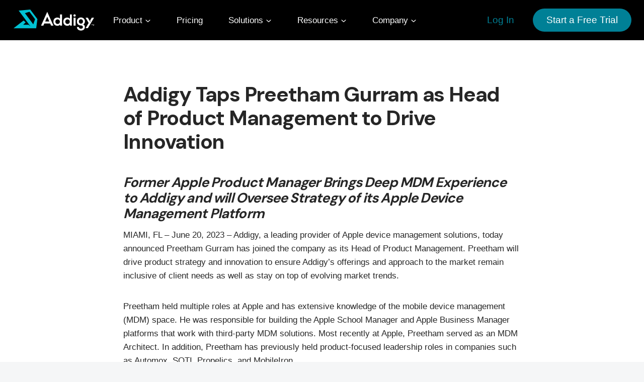

--- FILE ---
content_type: text/html; charset=UTF-8
request_url: https://addigy.com/news/addigy-taps-preetham-gurram-as-head-of-product-management-to-drive-innovation/
body_size: 47673
content:
<!doctype html>
<html lang="en-US" class="no-js" itemtype="https://schema.org/Blog" itemscope>
<head>
	<meta charset="UTF-8"><script type="text/javascript">(window.NREUM||(NREUM={})).init={ajax:{deny_list:["bam.nr-data.net"]},feature_flags:["soft_nav"]};(window.NREUM||(NREUM={})).loader_config={licenseKey:"NRJS-b5ec5ffb0eea75c2dcc",applicationID:"1014930380",browserID:"1103263578"};;/*! For license information please see nr-loader-rum-1.308.0.min.js.LICENSE.txt */
(()=>{var e,t,r={163:(e,t,r)=>{"use strict";r.d(t,{j:()=>E});var n=r(384),i=r(1741);var a=r(2555);r(860).K7.genericEvents;const s="experimental.resources",o="register",c=e=>{if(!e||"string"!=typeof e)return!1;try{document.createDocumentFragment().querySelector(e)}catch{return!1}return!0};var d=r(2614),u=r(944),l=r(8122);const f="[data-nr-mask]",g=e=>(0,l.a)(e,(()=>{const e={feature_flags:[],experimental:{allow_registered_children:!1,resources:!1},mask_selector:"*",block_selector:"[data-nr-block]",mask_input_options:{color:!1,date:!1,"datetime-local":!1,email:!1,month:!1,number:!1,range:!1,search:!1,tel:!1,text:!1,time:!1,url:!1,week:!1,textarea:!1,select:!1,password:!0}};return{ajax:{deny_list:void 0,block_internal:!0,enabled:!0,autoStart:!0},api:{get allow_registered_children(){return e.feature_flags.includes(o)||e.experimental.allow_registered_children},set allow_registered_children(t){e.experimental.allow_registered_children=t},duplicate_registered_data:!1},browser_consent_mode:{enabled:!1},distributed_tracing:{enabled:void 0,exclude_newrelic_header:void 0,cors_use_newrelic_header:void 0,cors_use_tracecontext_headers:void 0,allowed_origins:void 0},get feature_flags(){return e.feature_flags},set feature_flags(t){e.feature_flags=t},generic_events:{enabled:!0,autoStart:!0},harvest:{interval:30},jserrors:{enabled:!0,autoStart:!0},logging:{enabled:!0,autoStart:!0},metrics:{enabled:!0,autoStart:!0},obfuscate:void 0,page_action:{enabled:!0},page_view_event:{enabled:!0,autoStart:!0},page_view_timing:{enabled:!0,autoStart:!0},performance:{capture_marks:!1,capture_measures:!1,capture_detail:!0,resources:{get enabled(){return e.feature_flags.includes(s)||e.experimental.resources},set enabled(t){e.experimental.resources=t},asset_types:[],first_party_domains:[],ignore_newrelic:!0}},privacy:{cookies_enabled:!0},proxy:{assets:void 0,beacon:void 0},session:{expiresMs:d.wk,inactiveMs:d.BB},session_replay:{autoStart:!0,enabled:!1,preload:!1,sampling_rate:10,error_sampling_rate:100,collect_fonts:!1,inline_images:!1,fix_stylesheets:!0,mask_all_inputs:!0,get mask_text_selector(){return e.mask_selector},set mask_text_selector(t){c(t)?e.mask_selector="".concat(t,",").concat(f):""===t||null===t?e.mask_selector=f:(0,u.R)(5,t)},get block_class(){return"nr-block"},get ignore_class(){return"nr-ignore"},get mask_text_class(){return"nr-mask"},get block_selector(){return e.block_selector},set block_selector(t){c(t)?e.block_selector+=",".concat(t):""!==t&&(0,u.R)(6,t)},get mask_input_options(){return e.mask_input_options},set mask_input_options(t){t&&"object"==typeof t?e.mask_input_options={...t,password:!0}:(0,u.R)(7,t)}},session_trace:{enabled:!0,autoStart:!0},soft_navigations:{enabled:!0,autoStart:!0},spa:{enabled:!0,autoStart:!0},ssl:void 0,user_actions:{enabled:!0,elementAttributes:["id","className","tagName","type"]}}})());var p=r(6154),m=r(9324);let h=0;const v={buildEnv:m.F3,distMethod:m.Xs,version:m.xv,originTime:p.WN},b={consented:!1},y={appMetadata:{},get consented(){return this.session?.state?.consent||b.consented},set consented(e){b.consented=e},customTransaction:void 0,denyList:void 0,disabled:!1,harvester:void 0,isolatedBacklog:!1,isRecording:!1,loaderType:void 0,maxBytes:3e4,obfuscator:void 0,onerror:void 0,ptid:void 0,releaseIds:{},session:void 0,timeKeeper:void 0,registeredEntities:[],jsAttributesMetadata:{bytes:0},get harvestCount(){return++h}},_=e=>{const t=(0,l.a)(e,y),r=Object.keys(v).reduce((e,t)=>(e[t]={value:v[t],writable:!1,configurable:!0,enumerable:!0},e),{});return Object.defineProperties(t,r)};var w=r(5701);const x=e=>{const t=e.startsWith("http");e+="/",r.p=t?e:"https://"+e};var R=r(7836),k=r(3241);const A={accountID:void 0,trustKey:void 0,agentID:void 0,licenseKey:void 0,applicationID:void 0,xpid:void 0},S=e=>(0,l.a)(e,A),T=new Set;function E(e,t={},r,s){let{init:o,info:c,loader_config:d,runtime:u={},exposed:l=!0}=t;if(!c){const e=(0,n.pV)();o=e.init,c=e.info,d=e.loader_config}e.init=g(o||{}),e.loader_config=S(d||{}),c.jsAttributes??={},p.bv&&(c.jsAttributes.isWorker=!0),e.info=(0,a.D)(c);const f=e.init,m=[c.beacon,c.errorBeacon];T.has(e.agentIdentifier)||(f.proxy.assets&&(x(f.proxy.assets),m.push(f.proxy.assets)),f.proxy.beacon&&m.push(f.proxy.beacon),e.beacons=[...m],function(e){const t=(0,n.pV)();Object.getOwnPropertyNames(i.W.prototype).forEach(r=>{const n=i.W.prototype[r];if("function"!=typeof n||"constructor"===n)return;let a=t[r];e[r]&&!1!==e.exposed&&"micro-agent"!==e.runtime?.loaderType&&(t[r]=(...t)=>{const n=e[r](...t);return a?a(...t):n})})}(e),(0,n.US)("activatedFeatures",w.B)),u.denyList=[...f.ajax.deny_list||[],...f.ajax.block_internal?m:[]],u.ptid=e.agentIdentifier,u.loaderType=r,e.runtime=_(u),T.has(e.agentIdentifier)||(e.ee=R.ee.get(e.agentIdentifier),e.exposed=l,(0,k.W)({agentIdentifier:e.agentIdentifier,drained:!!w.B?.[e.agentIdentifier],type:"lifecycle",name:"initialize",feature:void 0,data:e.config})),T.add(e.agentIdentifier)}},384:(e,t,r)=>{"use strict";r.d(t,{NT:()=>s,US:()=>u,Zm:()=>o,bQ:()=>d,dV:()=>c,pV:()=>l});var n=r(6154),i=r(1863),a=r(1910);const s={beacon:"bam.nr-data.net",errorBeacon:"bam.nr-data.net"};function o(){return n.gm.NREUM||(n.gm.NREUM={}),void 0===n.gm.newrelic&&(n.gm.newrelic=n.gm.NREUM),n.gm.NREUM}function c(){let e=o();return e.o||(e.o={ST:n.gm.setTimeout,SI:n.gm.setImmediate||n.gm.setInterval,CT:n.gm.clearTimeout,XHR:n.gm.XMLHttpRequest,REQ:n.gm.Request,EV:n.gm.Event,PR:n.gm.Promise,MO:n.gm.MutationObserver,FETCH:n.gm.fetch,WS:n.gm.WebSocket},(0,a.i)(...Object.values(e.o))),e}function d(e,t){let r=o();r.initializedAgents??={},t.initializedAt={ms:(0,i.t)(),date:new Date},r.initializedAgents[e]=t}function u(e,t){o()[e]=t}function l(){return function(){let e=o();const t=e.info||{};e.info={beacon:s.beacon,errorBeacon:s.errorBeacon,...t}}(),function(){let e=o();const t=e.init||{};e.init={...t}}(),c(),function(){let e=o();const t=e.loader_config||{};e.loader_config={...t}}(),o()}},782:(e,t,r)=>{"use strict";r.d(t,{T:()=>n});const n=r(860).K7.pageViewTiming},860:(e,t,r)=>{"use strict";r.d(t,{$J:()=>u,K7:()=>c,P3:()=>d,XX:()=>i,Yy:()=>o,df:()=>a,qY:()=>n,v4:()=>s});const n="events",i="jserrors",a="browser/blobs",s="rum",o="browser/logs",c={ajax:"ajax",genericEvents:"generic_events",jserrors:i,logging:"logging",metrics:"metrics",pageAction:"page_action",pageViewEvent:"page_view_event",pageViewTiming:"page_view_timing",sessionReplay:"session_replay",sessionTrace:"session_trace",softNav:"soft_navigations",spa:"spa"},d={[c.pageViewEvent]:1,[c.pageViewTiming]:2,[c.metrics]:3,[c.jserrors]:4,[c.spa]:5,[c.ajax]:6,[c.sessionTrace]:7,[c.softNav]:8,[c.sessionReplay]:9,[c.logging]:10,[c.genericEvents]:11},u={[c.pageViewEvent]:s,[c.pageViewTiming]:n,[c.ajax]:n,[c.spa]:n,[c.softNav]:n,[c.metrics]:i,[c.jserrors]:i,[c.sessionTrace]:a,[c.sessionReplay]:a,[c.logging]:o,[c.genericEvents]:"ins"}},944:(e,t,r)=>{"use strict";r.d(t,{R:()=>i});var n=r(3241);function i(e,t){"function"==typeof console.debug&&(console.debug("New Relic Warning: https://github.com/newrelic/newrelic-browser-agent/blob/main/docs/warning-codes.md#".concat(e),t),(0,n.W)({agentIdentifier:null,drained:null,type:"data",name:"warn",feature:"warn",data:{code:e,secondary:t}}))}},1687:(e,t,r)=>{"use strict";r.d(t,{Ak:()=>d,Ze:()=>f,x3:()=>u});var n=r(3241),i=r(7836),a=r(3606),s=r(860),o=r(2646);const c={};function d(e,t){const r={staged:!1,priority:s.P3[t]||0};l(e),c[e].get(t)||c[e].set(t,r)}function u(e,t){e&&c[e]&&(c[e].get(t)&&c[e].delete(t),p(e,t,!1),c[e].size&&g(e))}function l(e){if(!e)throw new Error("agentIdentifier required");c[e]||(c[e]=new Map)}function f(e="",t="feature",r=!1){if(l(e),!e||!c[e].get(t)||r)return p(e,t);c[e].get(t).staged=!0,g(e)}function g(e){const t=Array.from(c[e]);t.every(([e,t])=>t.staged)&&(t.sort((e,t)=>e[1].priority-t[1].priority),t.forEach(([t])=>{c[e].delete(t),p(e,t)}))}function p(e,t,r=!0){const s=e?i.ee.get(e):i.ee,c=a.i.handlers;if(!s.aborted&&s.backlog&&c){if((0,n.W)({agentIdentifier:e,type:"lifecycle",name:"drain",feature:t}),r){const e=s.backlog[t],r=c[t];if(r){for(let t=0;e&&t<e.length;++t)m(e[t],r);Object.entries(r).forEach(([e,t])=>{Object.values(t||{}).forEach(t=>{t[0]?.on&&t[0]?.context()instanceof o.y&&t[0].on(e,t[1])})})}}s.isolatedBacklog||delete c[t],s.backlog[t]=null,s.emit("drain-"+t,[])}}function m(e,t){var r=e[1];Object.values(t[r]||{}).forEach(t=>{var r=e[0];if(t[0]===r){var n=t[1],i=e[3],a=e[2];n.apply(i,a)}})}},1738:(e,t,r)=>{"use strict";r.d(t,{U:()=>g,Y:()=>f});var n=r(3241),i=r(9908),a=r(1863),s=r(944),o=r(5701),c=r(3969),d=r(8362),u=r(860),l=r(4261);function f(e,t,r,a){const f=a||r;!f||f[e]&&f[e]!==d.d.prototype[e]||(f[e]=function(){(0,i.p)(c.xV,["API/"+e+"/called"],void 0,u.K7.metrics,r.ee),(0,n.W)({agentIdentifier:r.agentIdentifier,drained:!!o.B?.[r.agentIdentifier],type:"data",name:"api",feature:l.Pl+e,data:{}});try{return t.apply(this,arguments)}catch(e){(0,s.R)(23,e)}})}function g(e,t,r,n,s){const o=e.info;null===r?delete o.jsAttributes[t]:o.jsAttributes[t]=r,(s||null===r)&&(0,i.p)(l.Pl+n,[(0,a.t)(),t,r],void 0,"session",e.ee)}},1741:(e,t,r)=>{"use strict";r.d(t,{W:()=>a});var n=r(944),i=r(4261);class a{#e(e,...t){if(this[e]!==a.prototype[e])return this[e](...t);(0,n.R)(35,e)}addPageAction(e,t){return this.#e(i.hG,e,t)}register(e){return this.#e(i.eY,e)}recordCustomEvent(e,t){return this.#e(i.fF,e,t)}setPageViewName(e,t){return this.#e(i.Fw,e,t)}setCustomAttribute(e,t,r){return this.#e(i.cD,e,t,r)}noticeError(e,t){return this.#e(i.o5,e,t)}setUserId(e,t=!1){return this.#e(i.Dl,e,t)}setApplicationVersion(e){return this.#e(i.nb,e)}setErrorHandler(e){return this.#e(i.bt,e)}addRelease(e,t){return this.#e(i.k6,e,t)}log(e,t){return this.#e(i.$9,e,t)}start(){return this.#e(i.d3)}finished(e){return this.#e(i.BL,e)}recordReplay(){return this.#e(i.CH)}pauseReplay(){return this.#e(i.Tb)}addToTrace(e){return this.#e(i.U2,e)}setCurrentRouteName(e){return this.#e(i.PA,e)}interaction(e){return this.#e(i.dT,e)}wrapLogger(e,t,r){return this.#e(i.Wb,e,t,r)}measure(e,t){return this.#e(i.V1,e,t)}consent(e){return this.#e(i.Pv,e)}}},1863:(e,t,r)=>{"use strict";function n(){return Math.floor(performance.now())}r.d(t,{t:()=>n})},1910:(e,t,r)=>{"use strict";r.d(t,{i:()=>a});var n=r(944);const i=new Map;function a(...e){return e.every(e=>{if(i.has(e))return i.get(e);const t="function"==typeof e?e.toString():"",r=t.includes("[native code]"),a=t.includes("nrWrapper");return r||a||(0,n.R)(64,e?.name||t),i.set(e,r),r})}},2555:(e,t,r)=>{"use strict";r.d(t,{D:()=>o,f:()=>s});var n=r(384),i=r(8122);const a={beacon:n.NT.beacon,errorBeacon:n.NT.errorBeacon,licenseKey:void 0,applicationID:void 0,sa:void 0,queueTime:void 0,applicationTime:void 0,ttGuid:void 0,user:void 0,account:void 0,product:void 0,extra:void 0,jsAttributes:{},userAttributes:void 0,atts:void 0,transactionName:void 0,tNamePlain:void 0};function s(e){try{return!!e.licenseKey&&!!e.errorBeacon&&!!e.applicationID}catch(e){return!1}}const o=e=>(0,i.a)(e,a)},2614:(e,t,r)=>{"use strict";r.d(t,{BB:()=>s,H3:()=>n,g:()=>d,iL:()=>c,tS:()=>o,uh:()=>i,wk:()=>a});const n="NRBA",i="SESSION",a=144e5,s=18e5,o={STARTED:"session-started",PAUSE:"session-pause",RESET:"session-reset",RESUME:"session-resume",UPDATE:"session-update"},c={SAME_TAB:"same-tab",CROSS_TAB:"cross-tab"},d={OFF:0,FULL:1,ERROR:2}},2646:(e,t,r)=>{"use strict";r.d(t,{y:()=>n});class n{constructor(e){this.contextId=e}}},2843:(e,t,r)=>{"use strict";r.d(t,{G:()=>a,u:()=>i});var n=r(3878);function i(e,t=!1,r,i){(0,n.DD)("visibilitychange",function(){if(t)return void("hidden"===document.visibilityState&&e());e(document.visibilityState)},r,i)}function a(e,t,r){(0,n.sp)("pagehide",e,t,r)}},3241:(e,t,r)=>{"use strict";r.d(t,{W:()=>a});var n=r(6154);const i="newrelic";function a(e={}){try{n.gm.dispatchEvent(new CustomEvent(i,{detail:e}))}catch(e){}}},3606:(e,t,r)=>{"use strict";r.d(t,{i:()=>a});var n=r(9908);a.on=s;var i=a.handlers={};function a(e,t,r,a){s(a||n.d,i,e,t,r)}function s(e,t,r,i,a){a||(a="feature"),e||(e=n.d);var s=t[a]=t[a]||{};(s[r]=s[r]||[]).push([e,i])}},3878:(e,t,r)=>{"use strict";function n(e,t){return{capture:e,passive:!1,signal:t}}function i(e,t,r=!1,i){window.addEventListener(e,t,n(r,i))}function a(e,t,r=!1,i){document.addEventListener(e,t,n(r,i))}r.d(t,{DD:()=>a,jT:()=>n,sp:()=>i})},3969:(e,t,r)=>{"use strict";r.d(t,{TZ:()=>n,XG:()=>o,rs:()=>i,xV:()=>s,z_:()=>a});const n=r(860).K7.metrics,i="sm",a="cm",s="storeSupportabilityMetrics",o="storeEventMetrics"},4234:(e,t,r)=>{"use strict";r.d(t,{W:()=>a});var n=r(7836),i=r(1687);class a{constructor(e,t){this.agentIdentifier=e,this.ee=n.ee.get(e),this.featureName=t,this.blocked=!1}deregisterDrain(){(0,i.x3)(this.agentIdentifier,this.featureName)}}},4261:(e,t,r)=>{"use strict";r.d(t,{$9:()=>d,BL:()=>o,CH:()=>g,Dl:()=>_,Fw:()=>y,PA:()=>h,Pl:()=>n,Pv:()=>k,Tb:()=>l,U2:()=>a,V1:()=>R,Wb:()=>x,bt:()=>b,cD:()=>v,d3:()=>w,dT:()=>c,eY:()=>p,fF:()=>f,hG:()=>i,k6:()=>s,nb:()=>m,o5:()=>u});const n="api-",i="addPageAction",a="addToTrace",s="addRelease",o="finished",c="interaction",d="log",u="noticeError",l="pauseReplay",f="recordCustomEvent",g="recordReplay",p="register",m="setApplicationVersion",h="setCurrentRouteName",v="setCustomAttribute",b="setErrorHandler",y="setPageViewName",_="setUserId",w="start",x="wrapLogger",R="measure",k="consent"},5289:(e,t,r)=>{"use strict";r.d(t,{GG:()=>s,Qr:()=>c,sB:()=>o});var n=r(3878),i=r(6389);function a(){return"undefined"==typeof document||"complete"===document.readyState}function s(e,t){if(a())return e();const r=(0,i.J)(e),s=setInterval(()=>{a()&&(clearInterval(s),r())},500);(0,n.sp)("load",r,t)}function o(e){if(a())return e();(0,n.DD)("DOMContentLoaded",e)}function c(e){if(a())return e();(0,n.sp)("popstate",e)}},5607:(e,t,r)=>{"use strict";r.d(t,{W:()=>n});const n=(0,r(9566).bz)()},5701:(e,t,r)=>{"use strict";r.d(t,{B:()=>a,t:()=>s});var n=r(3241);const i=new Set,a={};function s(e,t){const r=t.agentIdentifier;a[r]??={},e&&"object"==typeof e&&(i.has(r)||(t.ee.emit("rumresp",[e]),a[r]=e,i.add(r),(0,n.W)({agentIdentifier:r,loaded:!0,drained:!0,type:"lifecycle",name:"load",feature:void 0,data:e})))}},6154:(e,t,r)=>{"use strict";r.d(t,{OF:()=>c,RI:()=>i,WN:()=>u,bv:()=>a,eN:()=>l,gm:()=>s,mw:()=>o,sb:()=>d});var n=r(1863);const i="undefined"!=typeof window&&!!window.document,a="undefined"!=typeof WorkerGlobalScope&&("undefined"!=typeof self&&self instanceof WorkerGlobalScope&&self.navigator instanceof WorkerNavigator||"undefined"!=typeof globalThis&&globalThis instanceof WorkerGlobalScope&&globalThis.navigator instanceof WorkerNavigator),s=i?window:"undefined"!=typeof WorkerGlobalScope&&("undefined"!=typeof self&&self instanceof WorkerGlobalScope&&self||"undefined"!=typeof globalThis&&globalThis instanceof WorkerGlobalScope&&globalThis),o=Boolean("hidden"===s?.document?.visibilityState),c=/iPad|iPhone|iPod/.test(s.navigator?.userAgent),d=c&&"undefined"==typeof SharedWorker,u=((()=>{const e=s.navigator?.userAgent?.match(/Firefox[/\s](\d+\.\d+)/);Array.isArray(e)&&e.length>=2&&e[1]})(),Date.now()-(0,n.t)()),l=()=>"undefined"!=typeof PerformanceNavigationTiming&&s?.performance?.getEntriesByType("navigation")?.[0]?.responseStart},6389:(e,t,r)=>{"use strict";function n(e,t=500,r={}){const n=r?.leading||!1;let i;return(...r)=>{n&&void 0===i&&(e.apply(this,r),i=setTimeout(()=>{i=clearTimeout(i)},t)),n||(clearTimeout(i),i=setTimeout(()=>{e.apply(this,r)},t))}}function i(e){let t=!1;return(...r)=>{t||(t=!0,e.apply(this,r))}}r.d(t,{J:()=>i,s:()=>n})},6630:(e,t,r)=>{"use strict";r.d(t,{T:()=>n});const n=r(860).K7.pageViewEvent},7699:(e,t,r)=>{"use strict";r.d(t,{It:()=>a,KC:()=>o,No:()=>i,qh:()=>s});var n=r(860);const i=16e3,a=1e6,s="SESSION_ERROR",o={[n.K7.logging]:!0,[n.K7.genericEvents]:!1,[n.K7.jserrors]:!1,[n.K7.ajax]:!1}},7836:(e,t,r)=>{"use strict";r.d(t,{P:()=>o,ee:()=>c});var n=r(384),i=r(8990),a=r(2646),s=r(5607);const o="nr@context:".concat(s.W),c=function e(t,r){var n={},s={},u={},l=!1;try{l=16===r.length&&d.initializedAgents?.[r]?.runtime.isolatedBacklog}catch(e){}var f={on:p,addEventListener:p,removeEventListener:function(e,t){var r=n[e];if(!r)return;for(var i=0;i<r.length;i++)r[i]===t&&r.splice(i,1)},emit:function(e,r,n,i,a){!1!==a&&(a=!0);if(c.aborted&&!i)return;t&&a&&t.emit(e,r,n);var o=g(n);m(e).forEach(e=>{e.apply(o,r)});var d=v()[s[e]];d&&d.push([f,e,r,o]);return o},get:h,listeners:m,context:g,buffer:function(e,t){const r=v();if(t=t||"feature",f.aborted)return;Object.entries(e||{}).forEach(([e,n])=>{s[n]=t,t in r||(r[t]=[])})},abort:function(){f._aborted=!0,Object.keys(f.backlog).forEach(e=>{delete f.backlog[e]})},isBuffering:function(e){return!!v()[s[e]]},debugId:r,backlog:l?{}:t&&"object"==typeof t.backlog?t.backlog:{},isolatedBacklog:l};return Object.defineProperty(f,"aborted",{get:()=>{let e=f._aborted||!1;return e||(t&&(e=t.aborted),e)}}),f;function g(e){return e&&e instanceof a.y?e:e?(0,i.I)(e,o,()=>new a.y(o)):new a.y(o)}function p(e,t){n[e]=m(e).concat(t)}function m(e){return n[e]||[]}function h(t){return u[t]=u[t]||e(f,t)}function v(){return f.backlog}}(void 0,"globalEE"),d=(0,n.Zm)();d.ee||(d.ee=c)},8122:(e,t,r)=>{"use strict";r.d(t,{a:()=>i});var n=r(944);function i(e,t){try{if(!e||"object"!=typeof e)return(0,n.R)(3);if(!t||"object"!=typeof t)return(0,n.R)(4);const r=Object.create(Object.getPrototypeOf(t),Object.getOwnPropertyDescriptors(t)),a=0===Object.keys(r).length?e:r;for(let s in a)if(void 0!==e[s])try{if(null===e[s]){r[s]=null;continue}Array.isArray(e[s])&&Array.isArray(t[s])?r[s]=Array.from(new Set([...e[s],...t[s]])):"object"==typeof e[s]&&"object"==typeof t[s]?r[s]=i(e[s],t[s]):r[s]=e[s]}catch(e){r[s]||(0,n.R)(1,e)}return r}catch(e){(0,n.R)(2,e)}}},8362:(e,t,r)=>{"use strict";r.d(t,{d:()=>a});var n=r(9566),i=r(1741);class a extends i.W{agentIdentifier=(0,n.LA)(16)}},8374:(e,t,r)=>{r.nc=(()=>{try{return document?.currentScript?.nonce}catch(e){}return""})()},8990:(e,t,r)=>{"use strict";r.d(t,{I:()=>i});var n=Object.prototype.hasOwnProperty;function i(e,t,r){if(n.call(e,t))return e[t];var i=r();if(Object.defineProperty&&Object.keys)try{return Object.defineProperty(e,t,{value:i,writable:!0,enumerable:!1}),i}catch(e){}return e[t]=i,i}},9324:(e,t,r)=>{"use strict";r.d(t,{F3:()=>i,Xs:()=>a,xv:()=>n});const n="1.308.0",i="PROD",a="CDN"},9566:(e,t,r)=>{"use strict";r.d(t,{LA:()=>o,bz:()=>s});var n=r(6154);const i="xxxxxxxx-xxxx-4xxx-yxxx-xxxxxxxxxxxx";function a(e,t){return e?15&e[t]:16*Math.random()|0}function s(){const e=n.gm?.crypto||n.gm?.msCrypto;let t,r=0;return e&&e.getRandomValues&&(t=e.getRandomValues(new Uint8Array(30))),i.split("").map(e=>"x"===e?a(t,r++).toString(16):"y"===e?(3&a()|8).toString(16):e).join("")}function o(e){const t=n.gm?.crypto||n.gm?.msCrypto;let r,i=0;t&&t.getRandomValues&&(r=t.getRandomValues(new Uint8Array(e)));const s=[];for(var o=0;o<e;o++)s.push(a(r,i++).toString(16));return s.join("")}},9908:(e,t,r)=>{"use strict";r.d(t,{d:()=>n,p:()=>i});var n=r(7836).ee.get("handle");function i(e,t,r,i,a){a?(a.buffer([e],i),a.emit(e,t,r)):(n.buffer([e],i),n.emit(e,t,r))}}},n={};function i(e){var t=n[e];if(void 0!==t)return t.exports;var a=n[e]={exports:{}};return r[e](a,a.exports,i),a.exports}i.m=r,i.d=(e,t)=>{for(var r in t)i.o(t,r)&&!i.o(e,r)&&Object.defineProperty(e,r,{enumerable:!0,get:t[r]})},i.f={},i.e=e=>Promise.all(Object.keys(i.f).reduce((t,r)=>(i.f[r](e,t),t),[])),i.u=e=>"nr-rum-1.308.0.min.js",i.o=(e,t)=>Object.prototype.hasOwnProperty.call(e,t),e={},t="NRBA-1.308.0.PROD:",i.l=(r,n,a,s)=>{if(e[r])e[r].push(n);else{var o,c;if(void 0!==a)for(var d=document.getElementsByTagName("script"),u=0;u<d.length;u++){var l=d[u];if(l.getAttribute("src")==r||l.getAttribute("data-webpack")==t+a){o=l;break}}if(!o){c=!0;var f={296:"sha512-+MIMDsOcckGXa1EdWHqFNv7P+JUkd5kQwCBr3KE6uCvnsBNUrdSt4a/3/L4j4TxtnaMNjHpza2/erNQbpacJQA=="};(o=document.createElement("script")).charset="utf-8",i.nc&&o.setAttribute("nonce",i.nc),o.setAttribute("data-webpack",t+a),o.src=r,0!==o.src.indexOf(window.location.origin+"/")&&(o.crossOrigin="anonymous"),f[s]&&(o.integrity=f[s])}e[r]=[n];var g=(t,n)=>{o.onerror=o.onload=null,clearTimeout(p);var i=e[r];if(delete e[r],o.parentNode&&o.parentNode.removeChild(o),i&&i.forEach(e=>e(n)),t)return t(n)},p=setTimeout(g.bind(null,void 0,{type:"timeout",target:o}),12e4);o.onerror=g.bind(null,o.onerror),o.onload=g.bind(null,o.onload),c&&document.head.appendChild(o)}},i.r=e=>{"undefined"!=typeof Symbol&&Symbol.toStringTag&&Object.defineProperty(e,Symbol.toStringTag,{value:"Module"}),Object.defineProperty(e,"__esModule",{value:!0})},i.p="https://js-agent.newrelic.com/",(()=>{var e={374:0,840:0};i.f.j=(t,r)=>{var n=i.o(e,t)?e[t]:void 0;if(0!==n)if(n)r.push(n[2]);else{var a=new Promise((r,i)=>n=e[t]=[r,i]);r.push(n[2]=a);var s=i.p+i.u(t),o=new Error;i.l(s,r=>{if(i.o(e,t)&&(0!==(n=e[t])&&(e[t]=void 0),n)){var a=r&&("load"===r.type?"missing":r.type),s=r&&r.target&&r.target.src;o.message="Loading chunk "+t+" failed: ("+a+": "+s+")",o.name="ChunkLoadError",o.type=a,o.request=s,n[1](o)}},"chunk-"+t,t)}};var t=(t,r)=>{var n,a,[s,o,c]=r,d=0;if(s.some(t=>0!==e[t])){for(n in o)i.o(o,n)&&(i.m[n]=o[n]);if(c)c(i)}for(t&&t(r);d<s.length;d++)a=s[d],i.o(e,a)&&e[a]&&e[a][0](),e[a]=0},r=self["webpackChunk:NRBA-1.308.0.PROD"]=self["webpackChunk:NRBA-1.308.0.PROD"]||[];r.forEach(t.bind(null,0)),r.push=t.bind(null,r.push.bind(r))})(),(()=>{"use strict";i(8374);var e=i(8362),t=i(860);const r=Object.values(t.K7);var n=i(163);var a=i(9908),s=i(1863),o=i(4261),c=i(1738);var d=i(1687),u=i(4234),l=i(5289),f=i(6154),g=i(944),p=i(384);const m=e=>f.RI&&!0===e?.privacy.cookies_enabled;function h(e){return!!(0,p.dV)().o.MO&&m(e)&&!0===e?.session_trace.enabled}var v=i(6389),b=i(7699);class y extends u.W{constructor(e,t){super(e.agentIdentifier,t),this.agentRef=e,this.abortHandler=void 0,this.featAggregate=void 0,this.loadedSuccessfully=void 0,this.onAggregateImported=new Promise(e=>{this.loadedSuccessfully=e}),this.deferred=Promise.resolve(),!1===e.init[this.featureName].autoStart?this.deferred=new Promise((t,r)=>{this.ee.on("manual-start-all",(0,v.J)(()=>{(0,d.Ak)(e.agentIdentifier,this.featureName),t()}))}):(0,d.Ak)(e.agentIdentifier,t)}importAggregator(e,t,r={}){if(this.featAggregate)return;const n=async()=>{let n;await this.deferred;try{if(m(e.init)){const{setupAgentSession:t}=await i.e(296).then(i.bind(i,3305));n=t(e)}}catch(e){(0,g.R)(20,e),this.ee.emit("internal-error",[e]),(0,a.p)(b.qh,[e],void 0,this.featureName,this.ee)}try{if(!this.#t(this.featureName,n,e.init))return(0,d.Ze)(this.agentIdentifier,this.featureName),void this.loadedSuccessfully(!1);const{Aggregate:i}=await t();this.featAggregate=new i(e,r),e.runtime.harvester.initializedAggregates.push(this.featAggregate),this.loadedSuccessfully(!0)}catch(e){(0,g.R)(34,e),this.abortHandler?.(),(0,d.Ze)(this.agentIdentifier,this.featureName,!0),this.loadedSuccessfully(!1),this.ee&&this.ee.abort()}};f.RI?(0,l.GG)(()=>n(),!0):n()}#t(e,r,n){if(this.blocked)return!1;switch(e){case t.K7.sessionReplay:return h(n)&&!!r;case t.K7.sessionTrace:return!!r;default:return!0}}}var _=i(6630),w=i(2614),x=i(3241);class R extends y{static featureName=_.T;constructor(e){var t;super(e,_.T),this.setupInspectionEvents(e.agentIdentifier),t=e,(0,c.Y)(o.Fw,function(e,r){"string"==typeof e&&("/"!==e.charAt(0)&&(e="/"+e),t.runtime.customTransaction=(r||"http://custom.transaction")+e,(0,a.p)(o.Pl+o.Fw,[(0,s.t)()],void 0,void 0,t.ee))},t),this.importAggregator(e,()=>i.e(296).then(i.bind(i,3943)))}setupInspectionEvents(e){const t=(t,r)=>{t&&(0,x.W)({agentIdentifier:e,timeStamp:t.timeStamp,loaded:"complete"===t.target.readyState,type:"window",name:r,data:t.target.location+""})};(0,l.sB)(e=>{t(e,"DOMContentLoaded")}),(0,l.GG)(e=>{t(e,"load")}),(0,l.Qr)(e=>{t(e,"navigate")}),this.ee.on(w.tS.UPDATE,(t,r)=>{(0,x.W)({agentIdentifier:e,type:"lifecycle",name:"session",data:r})})}}class k extends e.d{constructor(e){var t;(super(),f.gm)?(this.features={},(0,p.bQ)(this.agentIdentifier,this),this.desiredFeatures=new Set(e.features||[]),this.desiredFeatures.add(R),(0,n.j)(this,e,e.loaderType||"agent"),t=this,(0,c.Y)(o.cD,function(e,r,n=!1){if("string"==typeof e){if(["string","number","boolean"].includes(typeof r)||null===r)return(0,c.U)(t,e,r,o.cD,n);(0,g.R)(40,typeof r)}else(0,g.R)(39,typeof e)},t),function(e){(0,c.Y)(o.Dl,function(t,r=!1){if("string"!=typeof t&&null!==t)return void(0,g.R)(41,typeof t);const n=e.info.jsAttributes["enduser.id"];r&&null!=n&&n!==t?(0,a.p)(o.Pl+"setUserIdAndResetSession",[t],void 0,"session",e.ee):(0,c.U)(e,"enduser.id",t,o.Dl,!0)},e)}(this),function(e){(0,c.Y)(o.nb,function(t){if("string"==typeof t||null===t)return(0,c.U)(e,"application.version",t,o.nb,!1);(0,g.R)(42,typeof t)},e)}(this),function(e){(0,c.Y)(o.d3,function(){e.ee.emit("manual-start-all")},e)}(this),function(e){(0,c.Y)(o.Pv,function(t=!0){if("boolean"==typeof t){if((0,a.p)(o.Pl+o.Pv,[t],void 0,"session",e.ee),e.runtime.consented=t,t){const t=e.features.page_view_event;t.onAggregateImported.then(e=>{const r=t.featAggregate;e&&!r.sentRum&&r.sendRum()})}}else(0,g.R)(65,typeof t)},e)}(this),this.run()):(0,g.R)(21)}get config(){return{info:this.info,init:this.init,loader_config:this.loader_config,runtime:this.runtime}}get api(){return this}run(){try{const e=function(e){const t={};return r.forEach(r=>{t[r]=!!e[r]?.enabled}),t}(this.init),n=[...this.desiredFeatures];n.sort((e,r)=>t.P3[e.featureName]-t.P3[r.featureName]),n.forEach(r=>{if(!e[r.featureName]&&r.featureName!==t.K7.pageViewEvent)return;if(r.featureName===t.K7.spa)return void(0,g.R)(67);const n=function(e){switch(e){case t.K7.ajax:return[t.K7.jserrors];case t.K7.sessionTrace:return[t.K7.ajax,t.K7.pageViewEvent];case t.K7.sessionReplay:return[t.K7.sessionTrace];case t.K7.pageViewTiming:return[t.K7.pageViewEvent];default:return[]}}(r.featureName).filter(e=>!(e in this.features));n.length>0&&(0,g.R)(36,{targetFeature:r.featureName,missingDependencies:n}),this.features[r.featureName]=new r(this)})}catch(e){(0,g.R)(22,e);for(const e in this.features)this.features[e].abortHandler?.();const t=(0,p.Zm)();delete t.initializedAgents[this.agentIdentifier]?.features,delete this.sharedAggregator;return t.ee.get(this.agentIdentifier).abort(),!1}}}var A=i(2843),S=i(782);class T extends y{static featureName=S.T;constructor(e){super(e,S.T),f.RI&&((0,A.u)(()=>(0,a.p)("docHidden",[(0,s.t)()],void 0,S.T,this.ee),!0),(0,A.G)(()=>(0,a.p)("winPagehide",[(0,s.t)()],void 0,S.T,this.ee)),this.importAggregator(e,()=>i.e(296).then(i.bind(i,2117))))}}var E=i(3969);class I extends y{static featureName=E.TZ;constructor(e){super(e,E.TZ),f.RI&&document.addEventListener("securitypolicyviolation",e=>{(0,a.p)(E.xV,["Generic/CSPViolation/Detected"],void 0,this.featureName,this.ee)}),this.importAggregator(e,()=>i.e(296).then(i.bind(i,9623)))}}new k({features:[R,T,I],loaderType:"lite"})})()})();</script>
	<meta name="viewport" content="width=device-width, initial-scale=1">
	<meta name='robots' content='index, follow, max-image-preview:large, max-snippet:-1, max-video-preview:-1' />
	<style>img:is([sizes="auto" i], [sizes^="auto," i]) { contain-intrinsic-size: 3000px 1500px }</style>
	    <!-- Start VWO Common Smartcode -->
    <script data-cfasync="false" nowprocket data-jetpack-boost="ignore" type='text/javascript'>
        var _vwo_clicks = 10;
    </script>
    <!-- End VWO Common Smartcode -->
        <!-- Start VWO Async SmartCode -->
    <link rel="preconnect" href="https://dev.visualwebsiteoptimizer.com" />
    <script data-cfasync="false" nowprocket data-jetpack-boost="ignore" type='text/javascript' id='vwoCode'>
        /* Fix: wp-rocket (application/ld+json) */
        window._vwo_code || (function () {
            var w=window,
            d=document;
            var account_id=765053,
            version=2.2,
            settings_tolerance=2000,
            library_tolerance=2500,
            use_existing_jquery=false,
            platform='web',
            hide_element='body',
            hide_element_style='opacity:0 !important;filter:alpha(opacity=0) !important;background:none !important';
            /* DO NOT EDIT BELOW THIS LINE */
            if(f=!1,v=d.querySelector('#vwoCode'),cc={},-1<d.URL.indexOf('__vwo_disable__')||w._vwo_code)return;try{var e=JSON.parse(localStorage.getItem('_vwo_'+account_id+'_config'));cc=e&&'object'==typeof e?e:{}}catch(e){}function r(t){try{return decodeURIComponent(t)}catch(e){return t}}var s=function(){var e={combination:[],combinationChoose:[],split:[],exclude:[],uuid:null,consent:null,optOut:null},t=d.cookie||'';if(!t)return e;for(var n,i,o=/(?:^|;\s*)(?:(_vis_opt_exp_(\d+)_combi=([^;]*))|(_vis_opt_exp_(\d+)_combi_choose=([^;]*))|(_vis_opt_exp_(\d+)_split=([^:;]*))|(_vis_opt_exp_(\d+)_exclude=[^;]*)|(_vis_opt_out=([^;]*))|(_vwo_global_opt_out=[^;]*)|(_vwo_uuid=([^;]*))|(_vwo_consent=([^;]*)))/g;null!==(n=o.exec(t));)try{n[1]?e.combination.push({id:n[2],value:r(n[3])}):n[4]?e.combinationChoose.push({id:n[5],value:r(n[6])}):n[7]?e.split.push({id:n[8],value:r(n[9])}):n[10]?e.exclude.push({id:n[11]}):n[12]?e.optOut=r(n[13]):n[14]?e.optOut=!0:n[15]?e.uuid=r(n[16]):n[17]&&(i=r(n[18]),e.consent=i&&3<=i.length?i.substring(0,3):null)}catch(e){}return e}();function i(){var e=function(){if(w.VWO&&Array.isArray(w.VWO))for(var e=0;e<w.VWO.length;e++){var t=w.VWO[e];if(Array.isArray(t)&&('setVisitorId'===t[0]||'setSessionId'===t[0]))return!0}return!1}(),t='a='+account_id+'&u='+encodeURIComponent(w._vis_opt_url||d.URL)+'&vn='+version+'&ph=1'+('undefined'!=typeof platform?'&p='+platform:'')+'&st='+w.performance.now();e||((n=function(){var e,t=[],n={},i=w.VWO&&w.VWO.appliedCampaigns||{};for(e in i){var o=i[e]&&i[e].v;o&&(t.push(e+'-'+o+'-1'),n[e]=!0)}if(s&&s.combination)for(var r=0;r<s.combination.length;r++){var a=s.combination[r];n[a.id]||t.push(a.id+'-'+a.value)}return t.join('|')}())&&(t+='&c='+n),(n=function(){var e=[],t={};if(s&&s.combinationChoose)for(var n=0;n<s.combinationChoose.length;n++){var i=s.combinationChoose[n];e.push(i.id+'-'+i.value),t[i.id]=!0}if(s&&s.split)for(var o=0;o<s.split.length;o++)t[(i=s.split[o]).id]||e.push(i.id+'-'+i.value);return e.join('|')}())&&(t+='&cc='+n),(n=function(){var e={},t=[];if(w.VWO&&Array.isArray(w.VWO))for(var n=0;n<w.VWO.length;n++){var i=w.VWO[n];if(Array.isArray(i)&&'setVariation'===i[0]&&i[1]&&Array.isArray(i[1]))for(var o=0;o<i[1].length;o++){var r,a=i[1][o];a&&'object'==typeof a&&(r=a.e,a=a.v,r&&a&&(e[r]=a))}}for(r in e)t.push(r+'-'+e[r]);return t.join('|')}())&&(t+='&sv='+n)),s&&s.optOut&&(t+='&o='+s.optOut);var n=function(){var e=[],t={};if(s&&s.exclude)for(var n=0;n<s.exclude.length;n++){var i=s.exclude[n];t[i.id]||(e.push(i.id),t[i.id]=!0)}return e.join('|')}();return n&&(t+='&e='+n),s&&s.uuid&&(t+='&id='+s.uuid),s&&s.consent&&(t+='&consent='+s.consent),w.name&&-1<w.name.indexOf('_vis_preview')&&(t+='&pM=true'),w.VWO&&w.VWO.ed&&(t+='&ed='+w.VWO.ed),t}code={nonce:v&&v.nonce,use_existing_jquery:function(){return'undefined'!=typeof use_existing_jquery?use_existing_jquery:void 0},library_tolerance:function(){return'undefined'!=typeof library_tolerance?library_tolerance:void 0},settings_tolerance:function(){return cc.sT||settings_tolerance},hide_element_style:function(){return'{'+(cc.hES||hide_element_style)+'}'},hide_element:function(){return performance.getEntriesByName('first-contentful-paint')[0]?'':'string'==typeof cc.hE?cc.hE:hide_element},getVersion:function(){return version},finish:function(e){var t;f||(f=!0,(t=d.getElementById('_vis_opt_path_hides'))&&t.parentNode.removeChild(t),e&&((new Image).src='https://dev.visualwebsiteoptimizer.com/ee.gif?a='+account_id+e))},finished:function(){return f},addScript:function(e){var t=d.createElement('script');t.type='text/javascript',e.src?t.src=e.src:t.text=e.text,v&&t.setAttribute('nonce',v.nonce),d.getElementsByTagName('head')[0].appendChild(t)},load:function(e,t){t=t||{};var n=new XMLHttpRequest;n.open('GET',e,!0),n.withCredentials=!t.dSC,n.responseType=t.responseType||'text',n.onload=function(){if(t.onloadCb)return t.onloadCb(n,e);200===n.status?_vwo_code.addScript({text:n.responseText}):_vwo_code.finish('&e=loading_failure:'+e)},n.onerror=function(){if(t.onerrorCb)return t.onerrorCb(e);_vwo_code.finish('&e=loading_failure:'+e)},n.send()},init:function(){var e,t=this.settings_tolerance();w._vwo_settings_timer=setTimeout(function(){_vwo_code.finish()},t),'body'!==this.hide_element()?(n=d.createElement('style'),e=(t=this.hide_element())?t+this.hide_element_style():'',t=d.getElementsByTagName('head')[0],n.setAttribute('id','_vis_opt_path_hides'),v&&n.setAttribute('nonce',v.nonce),n.setAttribute('type','text/css'),n.styleSheet?n.styleSheet.cssText=e:n.appendChild(d.createTextNode(e)),t.appendChild(n)):(n=d.getElementsByTagName('head')[0],(e=d.createElement('div')).style.cssText='z-index: 2147483647 !important;position: fixed !important;left: 0 !important;top: 0 !important;width: 100% !important;height: 100% !important;background: white !important;',e.setAttribute('id','_vis_opt_path_hides'),e.classList.add('_vis_hide_layer'),n.parentNode.insertBefore(e,n.nextSibling));var n='https://dev.visualwebsiteoptimizer.com/j.php?'+i();-1!==w.location.search.indexOf('_vwo_xhr')?this.addScript({src:n}):this.load(n+'&x=true',{l:1})}};w._vwo_code=code;code.init();})();
    </script>
    <!-- End VWO Async SmartCode -->
    
	<!-- This site is optimized with the Yoast SEO plugin v26.7 - https://yoast.com/wordpress/plugins/seo/ -->
	<title>Addigy Taps Preetham Gurram as Head of Product Management to Drive Innovation | Addigy</title>
	<link rel="canonical" href="https://addigy.com/news/addigy-taps-preetham-gurram-as-head-of-product-management-to-drive-innovation/" />
	<meta property="og:locale" content="en_US" />
	<meta property="og:type" content="article" />
	<meta property="og:title" content="Addigy Taps Preetham Gurram as Head of Product Management to Drive Innovation | Addigy" />
	<meta property="og:description" content="Former Apple Product Manager Brings Deep MDM Experience to Addigy and will Oversee Strategy of its Apple Device Management Platform" />
	<meta property="og:url" content="https://addigy.com/news/addigy-taps-preetham-gurram-as-head-of-product-management-to-drive-innovation/" />
	<meta property="og:site_name" content="Addigy" />
	<meta property="article:publisher" content="https://www.facebook.com/addigy/" />
	<meta property="article:modified_time" content="2025-02-18T03:19:30+00:00" />
	<meta property="og:image" content="https://addigy.com/wp-content/uploads/2023/06/230616_Hirings_PreethamG_1280x720_v1.png" />
	<meta property="og:image:width" content="1280" />
	<meta property="og:image:height" content="720" />
	<meta property="og:image:type" content="image/png" />
	<meta name="twitter:card" content="summary_large_image" />
	<meta name="twitter:site" content="@addigy" />
	<meta name="twitter:label1" content="Est. reading time" />
	<meta name="twitter:data1" content="2 minutes" />
	<script type="application/ld+json" class="yoast-schema-graph">{"@context":"https://schema.org","@graph":[{"@type":"WebPage","@id":"https://addigy.com/news/addigy-taps-preetham-gurram-as-head-of-product-management-to-drive-innovation/","url":"https://addigy.com/news/addigy-taps-preetham-gurram-as-head-of-product-management-to-drive-innovation/","name":"Addigy Taps Preetham Gurram as Head of Product Management to Drive Innovation | Addigy","isPartOf":{"@id":"https://addigy.com/#website"},"primaryImageOfPage":{"@id":"https://addigy.com/news/addigy-taps-preetham-gurram-as-head-of-product-management-to-drive-innovation/#primaryimage"},"image":{"@id":"https://addigy.com/news/addigy-taps-preetham-gurram-as-head-of-product-management-to-drive-innovation/#primaryimage"},"thumbnailUrl":"https://addigy.com/wp-content/uploads/2023/06/230616_Hirings_PreethamG_1280x720_v1.png","datePublished":"2023-06-20T14:10:29+00:00","dateModified":"2025-02-18T03:19:30+00:00","breadcrumb":{"@id":"https://addigy.com/news/addigy-taps-preetham-gurram-as-head-of-product-management-to-drive-innovation/#breadcrumb"},"inLanguage":"en-US","potentialAction":[{"@type":"ReadAction","target":["https://addigy.com/news/addigy-taps-preetham-gurram-as-head-of-product-management-to-drive-innovation/"]}]},{"@type":"ImageObject","inLanguage":"en-US","@id":"https://addigy.com/news/addigy-taps-preetham-gurram-as-head-of-product-management-to-drive-innovation/#primaryimage","url":"https://addigy.com/wp-content/uploads/2023/06/230616_Hirings_PreethamG_1280x720_v1.png","contentUrl":"https://addigy.com/wp-content/uploads/2023/06/230616_Hirings_PreethamG_1280x720_v1.png","width":1280,"height":720,"caption":"Preethum Gurram - New V of Product Development"},{"@type":"BreadcrumbList","@id":"https://addigy.com/news/addigy-taps-preetham-gurram-as-head-of-product-management-to-drive-innovation/#breadcrumb","itemListElement":[{"@type":"ListItem","position":1,"name":"Home","item":"https://addigy.com/"},{"@type":"ListItem","position":2,"name":"News","item":"https://addigy.com/news/"},{"@type":"ListItem","position":3,"name":"Addigy Taps Preetham Gurram as Head of Product Management to Drive Innovation"}]},{"@type":"WebSite","@id":"https://addigy.com/#website","url":"https://addigy.com/","name":"Addigy","description":"The complete Apple Device Management solution","publisher":{"@id":"https://addigy.com/#organization"},"potentialAction":[{"@type":"SearchAction","target":{"@type":"EntryPoint","urlTemplate":"https://addigy.com/?s={search_term_string}"},"query-input":{"@type":"PropertyValueSpecification","valueRequired":true,"valueName":"search_term_string"}}],"inLanguage":"en-US"},{"@type":"Organization","@id":"https://addigy.com/#organization","name":"Addigy","url":"https://addigy.com/","logo":{"@type":"ImageObject","inLanguage":"en-US","@id":"https://addigy.com/#/schema/logo/image/","url":"https://addigy.com/wp-content/uploads/2019/12/Addigy_Logo_Horizontal_lq.png","contentUrl":"https://addigy.com/wp-content/uploads/2019/12/Addigy_Logo_Horizontal_lq.png","width":383,"height":100,"caption":"Addigy"},"image":{"@id":"https://addigy.com/#/schema/logo/image/"},"sameAs":["https://www.facebook.com/addigy/","https://x.com/addigy"]}]}</script>
	<!-- / Yoast SEO plugin. -->


<link rel="alternate" type="application/rss+xml" title="Addigy &raquo; Feed" href="https://addigy.com/feed/" />
			<script>document.documentElement.classList.remove( 'no-js' );</script>
			<link rel='stylesheet' id='wp-block-library-css' href='https://addigy.com/wp-includes/css/dist/block-library/style.min.css?ver=6.8.2' media='all' />
<style id='classic-theme-styles-inline-css'>
/*! This file is auto-generated */
.wp-block-button__link{color:#fff;background-color:#32373c;border-radius:9999px;box-shadow:none;text-decoration:none;padding:calc(.667em + 2px) calc(1.333em + 2px);font-size:1.125em}.wp-block-file__button{background:#32373c;color:#fff;text-decoration:none}
</style>
<style id='acf-upcoming-events-style-inline-css'>
.upcoming-events-block {
    margin: 2rem 0;
}

.upcoming-events-container {
    container-type: inline-size;
    container-name: upcoming-events-container;
}

.upcoming-events-grid {
    display: grid;
    grid-template-columns: 1fr;
    gap: 2rem;
}

.upcoming-event-item {
    border-radius: var(--border-radius, 8px);
    box-shadow: var(--box-shadow, 0 4px 15px rgba(0, 0, 0, 0.1));
    overflow: hidden;
}

.event-item-image {
    position: relative;
    overflow: hidden;
    aspect-ratio: 16/9;
}

.event-item-image img {
    width: 100%;
    height: 100%;
    object-fit: cover;
}

.event-item-content {
    padding-inline: var(--wp--preset--spacing--50, 1.5rem);
    padding-block-start: var(--wp--preset--spacing--30, 1rem);
    padding-block-end: var(--wp--preset--spacing--50, 1rem);
}

.event-categories {
    margin-bottom: 0.75rem;
}

.event-category {
    display: inline-block;
    margin-right: 0.5rem;
}

.event-item-content .event-item-title {
    font-size: var(--wp--preset--font-size--large, 1.25rem);
    margin-top: 0;
    margin-bottom: var(--wp--preset--spacing--50, 1.5rem);

}

.upcoming-event-item .datetime {
    margin-top: var(--wp--preset--spacing--50, 1.5rem);
}


/* Responsive adjustments */
@container upcoming-events-container (min-width: 640px) {
    .upcoming-events-grid {
        grid-template-columns: repeat(auto-fit, minmax(300px, 1fr));
    }
}


/* Upcoming Event */
.upcoming-event {
    display: inline-flex;
    max-width: 39em;
    gap: 1em;
    align-items: center;
    line-height: 1.4;
    text-align: left;
    font-size: 0.85rem;
    padding: 8px 15px 10px 10px;
    border-radius: var(--border-radius, 4px);
    border: solid 1px rgb(from currentColor r g b / .3);
}
.upcoming-event .event-icon {
    font-size: 1.5em;
    border: solid 0.1em var(--primary-color);
    border-top-width: 0.3em;
    border-radius: 0.2em;
    padding: 0.1em 0.2em;
    letter-spacing: -0.03em;
    height: 1.65em;
    min-width: 1.5em;
    text-align: center;
    font-weight: 600;
    line-height: 1;
    color: var(--primary-color);
    position: relative; /* For the pseudo-element */
}
.upcoming-event .event-icon:before {
    content: '';
    display: block;
    position: absolute;
    top: -0.15em;
    left: 0.1em;
    width: calc(100% + 0.1em);
    height: calc(100% + 0.35em);
    border-right: solid 0.1em var(--primary-color);
    border-bottom: solid 0.1em var(--primary-color);
    border-radius: 0.25em;
    box-sizing: border-box;
    opacity: 0.6;
}

.event-details {
    flex: 1;
}
.event-details a {
    color: var(--teal-light, lightseagreen);
    text-decoration-color: var(--primary-color, lightseagreen);
}

.event-title {
    color: var(--global-palette1);
}

@media (max-width: 768px) {
    .upcoming-event {
        align-items: flex-start;
    }

    .event-icon,
    .event-details {
        align-items: flex-start;
        margin: 0;
    }

    .event-icon span {
        margin-right: 10px;
    }
}


/* Webinar Card */
.event-card {
    display: flex;
    flex-direction: column;
    background: #fff;
    color: black;
    border-radius: 20px;
    overflow: hidden;
    font-family: inherit;
    box-shadow: 0 5px 14px 0 rgba(0, 0, 0, 0.13);
    width: 100%;
    max-width: 600px;
    min-height: 180px;
}

.event-card .event-card-image {
    width: 100%;
    min-height: 180px;
    order: -1;
    background-size: cover;
    background-position: center;
}

.event-card .event-card-content {
    padding: 20px;
    flex: 1;
    display: flex;
    flex-direction: column;
    justify-content: space-between;
}
.event-card .event-card-title {
    font-size: 1.5rem;
    margin-bottom: 10px;
}

.event-card .event-card-button {
    align-self: start;
    cursor: pointer;
}


@media (min-width: 768px) {
    .event-card {
        flex-direction: row;
    }

    .event-card .event-card-image {
        width: 55%;
        height: auto;
    }
}

  
</style>
<style id='safe-svg-svg-icon-style-inline-css'>
.safe-svg-cover{text-align:center}.safe-svg-cover .safe-svg-inside{display:inline-block;max-width:100%}.safe-svg-cover svg{fill:currentColor;height:100%;max-height:100%;max-width:100%;width:100%}

</style>
<style id='acf-testimonial-style-inline-css'>
.testimonial {
    --avatar-size: 60px;

    padding: 2rem;
    border: solid 1px var(--teal-light, #ddd);
    border-radius: var(--border-radius--large, 6px);
}
.testimonials-grid .testimonial { margin: 0; }

.testimonial .quote-text {
    font-size: 1.1rem;
    font-style: italic;
    text-wrap: pretty; /* Nice for browsers that support it. No effect on others. */
    margin-bottom: 1rem;
}
.testimonial footer {
    display: grid;
    gap: 1rem;
    grid-template-columns: var(--avatar-size) 1fr;
    font-size: small;
    font-style: normal;
    padding-inline: 1rem;
}
.testimonial .img--round {
    border-radius: calc(var(--avatar-size) / 2);
    overflow: hidden;
    width: var(--avatar-size);
    height: var(--avatar-size);
}
.testimonial .author {
    color: var(--muted-text, #777);
}
.testimonial .author strong { color: var(--text-color); }

@media (min-width: 700px) {
    .testimonials-grid {
        display: grid;
        gap: 3rem;
        grid-template-columns: repeat(auto-fit, minmax(320px, 1fr));
        justify-content: center;
    }
}

@media (min-width: 1080px) {
    .testimonials-grid {
        grid-template-columns: repeat(auto-fit, minmax(400px, 1fr));
    }
}
</style>
<style id='acf-features-grid-style-inline-css'>
/*
 * 3/2/1-column grid
 * 
 * CSS to create continuous gradient across columns
 * 
 * @classname: gradient-grid
 */
.features-grid-container {
    container-type: inline-size;
}
 .features-grid {
	display: grid;
	gap: var(--global-row-gutter-md, 1rem) var(--global-row-gutter-md, 1rem);
	grid-auto-rows: minmax(min-content,max-content);
	grid-template-columns: minmax(0,1fr);
	position: relative;
}

/* Extends global .card rules */
.features-grid .card {
    box-shadow: unset;
}

.features-grid .image-wrap {
    display: flex;
    justify-content: center;
}
.features-grid .image-wrap img {
    width: unset;
}
.features-grid-item-title {
    font-size: 24px;
    line-height: 1.2;
    color: rgba(0 0 0 / 0.85)
}

@container (min-width: 700px) {
    .features-grid {
        grid-template-columns: repeat(2, minmax(0, 1fr));
    }
}

@container (min-width: 1080px) {
    .features-grid {
        grid-template-columns: repeat(3, minmax(0, 1fr));
    }
}
</style>
<style id='acf-logo-carousel-style-inline-css'>
/* mimic kadence preferences */

.logo-carousel-block .splide__track {
    overflow: hidden;
    position: relative;
    z-index: 0;
}
.logo-carousel-block .splide__list {
    display: flex;
    align-items: center;
}
.logo-carousel-block .splide__slide {
    backface-visibility: hidden;
    box-sizing: border-box;
    flex-shrink: 0;
    list-style-type: none!important;
    margin: 0;
    outline: 0;
    position: relative;
}
.logo-carousel-block .splide__sr {
    clip: rect(0 0 0 0);
    border: 0;
    height: 1px;
    margin: -1px;
    overflow: hidden;
    padding: 0;
    position: absolute;
    width: 1px
}

.logo-item {
    display: flex;
    align-items: center;
    justify-content: center;
    height: 100%;
    padding: 1rem;
}

.logo-item__image {
    display: flex;
    align-items: center;
    justify-content: center;
    width: 100%;
    height: 80px; /* Fixed height for consistent logo display */
    min-width: 100px;
    opacity: 0.9;
}

.logo-item__image img {
    max-width: 100%;
    max-height: 100%;
    width: auto;
    height: auto;
    object-fit: contain;
}

/* Splide customizations for logo carousel */
.logo-carousel-block .splide__slide {
    display: flex;
    align-items: center;
    justify-content: center;
}

.logo-carousel-block .splide__track {
    padding: 0;
}

.logo-carousel-block .splide__list {
    align-items: center;
}

/* Remove any default splide styling that might interfere */
.logo-carousel-block .splide__arrow,
.logo-carousel-block .splide__pagination {
    display: none !important;
}

.logo-item__image {
    height: 60px;
}

@media (max-width: 1024px) {
    .logo-item__image {
        height: 60px;
    }
}


/* Alignment support */
.logo-carousel-block.alignwide,
.logo-carousel-block.alignfull {
    max-width: none;
    width: 100vw;
    position: relative;
    left: 50%;
    right: 50%;
    margin-left: -50vw;
    margin-right: -50vw;
}
</style>
<style id='acf-faq-style-inline-css'>
details {
    interpolate-size: allow-keywords;
    padding: 0.625rem 2rem;
    margin-block: 0.5rem;
    overflow: hidden;
    border-radius: var(--border-radius, 6px);
    background-color: transparent;
    transition: background-color 0.4s;
}

details::details-content {
    block-size: 0;
    transition:
		block-size 0.4s,
		content-visibility 0.4s;
        transition-behavior: allow-discrete;
}
details[open]::details-content {
	block-size: auto;
}

details:hover {
    background-color: hsla(186, 59%, 56%, 0.1);
}

.faq-answer { /* for both details and dl styles */
    opacity: 0.85;
}
details .faq-answer {
    padding-block: 0.5rem;
}

details summary {
    position: relative;
    color: var(--primary-color, teal);
    cursor: pointer;
    list-style-position: outside;
    font-weight: 600;
}

summary::marker {
    font-size: .8em;
    color: var(--teal, lightseagreen);
}



</style>
<link rel='stylesheet' id='adg-resources-css-css' href='https://addigy.com/wp-content/plugins/adg-resources/styles.css?ver=1.0.0' media='all' />
<link rel='stylesheet' id='kadence-global-css' href='https://addigy.com/wp-content/themes/kadence/assets/css/global.min.css?ver=1.2.26' media='all' />
<style id='kadence-global-inline-css'>
/* Kadence Base CSS */
:root{--global-palette1:#008096;--global-palette2:#2fc0d1;--global-palette3:#000101;--global-palette4:rgba(0,0,0,0.85);--global-palette5:rgba(51,51,51,0.85);--global-palette6:rgba(119,119,119,0.9);--global-palette7:#effaff;--global-palette8:rgba(245,246,247,0.96);--global-palette9:#ffffff;--global-palette9rgb:255, 255, 255;--global-palette-highlight:var(--global-palette1);--global-palette-highlight-alt:var(--global-palette2);--global-palette-highlight-alt2:var(--global-palette9);--global-palette-btn-bg:var(--global-palette1);--global-palette-btn-bg-hover:var(--global-palette2);--global-palette-btn:var(--global-palette9);--global-palette-btn-hover:var(--global-palette9);--global-body-font-family:-apple-system,BlinkMacSystemFont,"Segoe UI",Roboto,Oxygen-Sans,Ubuntu,Cantarell,"Helvetica Neue",sans-serif, "Apple Color Emoji", "Segoe UI Emoji", "Segoe UI Symbol";--global-heading-font-family:'DM Sans', sans-serif;--global-primary-nav-font-family:inherit;--global-fallback-font:sans-serif;--global-display-fallback-font:sans-serif;--global-content-width:1290px;--global-content-wide-width:calc(1290px + 230px);--global-content-narrow-width:842px;--global-content-edge-padding:1.5rem;--global-content-boxed-padding:2rem;--global-calc-content-width:calc(1290px - var(--global-content-edge-padding) - var(--global-content-edge-padding) );--wp--style--global--content-size:var(--global-calc-content-width);}.wp-site-blocks{--global-vw:calc( 100vw - ( 0.5 * var(--scrollbar-offset)));}body{background:var(--global-palette8);}body, input, select, optgroup, textarea{font-weight:400;font-size:17px;line-height:1.6;font-family:var(--global-body-font-family);color:var(--global-palette4);}.content-bg, body.content-style-unboxed .site{background:var(--global-palette9);}h1,h2,h3,h4,h5,h6{font-family:var(--global-heading-font-family);}h1{font-style:normal;font-weight:500;font-size:36px;line-height:1.1;letter-spacing:-0.002em;color:var(--global-palette3);}h2{font-style:normal;font-weight:500;font-size:30px;line-height:1.1;letter-spacing:-0.002em;color:var(--global-palette3);}h3{font-style:normal;font-weight:500;font-size:22px;line-height:1.1;color:var(--global-palette3);}h4{font-style:normal;font-weight:500;font-size:20px;line-height:1.3;color:var(--global-palette4);}h5{font-style:normal;font-weight:700;font-size:18px;line-height:1.5;color:var(--global-palette4);}h6{font-weight:700;font-size:18px;line-height:1.5;color:var(--global-palette5);}.entry-hero .kadence-breadcrumbs{max-width:1290px;}.site-container, .site-header-row-layout-contained, .site-footer-row-layout-contained, .entry-hero-layout-contained, .comments-area, .alignfull > .wp-block-cover__inner-container, .alignwide > .wp-block-cover__inner-container{max-width:var(--global-content-width);}.content-width-narrow .content-container.site-container, .content-width-narrow .hero-container.site-container{max-width:var(--global-content-narrow-width);}@media all and (min-width: 1520px){.wp-site-blocks .content-container  .alignwide{margin-left:-115px;margin-right:-115px;width:unset;max-width:unset;}}@media all and (min-width: 1102px){.content-width-narrow .wp-site-blocks .content-container .alignwide{margin-left:-130px;margin-right:-130px;width:unset;max-width:unset;}}.content-style-boxed .wp-site-blocks .entry-content .alignwide{margin-left:calc( -1 * var( --global-content-boxed-padding ) );margin-right:calc( -1 * var( --global-content-boxed-padding ) );}.content-area{margin-top:5rem;margin-bottom:5rem;}@media all and (max-width: 1024px){.content-area{margin-top:3rem;margin-bottom:3rem;}}@media all and (max-width: 767px){.content-area{margin-top:2rem;margin-bottom:2rem;}}@media all and (max-width: 1024px){:root{--global-content-boxed-padding:2rem;}}@media all and (max-width: 767px){:root{--global-content-boxed-padding:1.5rem;}}.entry-content-wrap{padding:2rem;}@media all and (max-width: 1024px){.entry-content-wrap{padding:2rem;}}@media all and (max-width: 767px){.entry-content-wrap{padding:1.5rem;}}.entry.single-entry{box-shadow:0px 15px 15px -10px rgba(0,0,0,0.05);}.entry.loop-entry{box-shadow:0px 15px 15px -10px rgba(0,0,0,0.05);}@media all and (max-width: 1024px){.loop-entry .entry-content-wrap{padding:2rem;}}@media all and (max-width: 767px){.loop-entry .entry-content-wrap{padding:1.5rem;}}button, .button, .wp-block-button__link, input[type="button"], input[type="reset"], input[type="submit"], .fl-button, .elementor-button-wrapper .elementor-button, .wc-block-components-checkout-place-order-button, .wc-block-cart__submit{border-radius:100px;padding:8px 27px 8px 27px;box-shadow:0px 0px 0px -7px rgba(0,0,0,0);}.wp-block-button.is-style-outline .wp-block-button__link{padding:8px 27px 8px 27px;}button:hover, button:focus, button:active, .button:hover, .button:focus, .button:active, .wp-block-button__link:hover, .wp-block-button__link:focus, .wp-block-button__link:active, input[type="button"]:hover, input[type="button"]:focus, input[type="button"]:active, input[type="reset"]:hover, input[type="reset"]:focus, input[type="reset"]:active, input[type="submit"]:hover, input[type="submit"]:focus, input[type="submit"]:active, .elementor-button-wrapper .elementor-button:hover, .elementor-button-wrapper .elementor-button:focus, .elementor-button-wrapper .elementor-button:active, .wc-block-cart__submit:hover{box-shadow:0px 15px 25px -7px rgba(0,0,0,0.1);}.kb-button.kb-btn-global-outline.kb-btn-global-inherit{padding-top:calc(8px - 2px);padding-right:calc(27px - 2px);padding-bottom:calc(8px - 2px);padding-left:calc(27px - 2px);}@media all and (min-width: 1025px){.transparent-header .entry-hero .entry-hero-container-inner{padding-top:80px;}}@media all and (max-width: 1024px){.mobile-transparent-header .entry-hero .entry-hero-container-inner{padding-top:80px;}}@media all and (max-width: 767px){.mobile-transparent-header .entry-hero .entry-hero-container-inner{padding-top:80px;}}.entry-author-style-center{padding-top:var(--global-md-spacing);border-top:1px solid var(--global-gray-500);}.entry-author-style-center .entry-author-avatar, .entry-meta .author-avatar{display:none;}.entry-author-style-normal .entry-author-profile{padding-left:0px;}#comments .comment-meta{margin-left:0px;}
/* Kadence Header CSS */
@media all and (max-width: 1024px){.mobile-transparent-header #masthead{position:absolute;left:0px;right:0px;z-index:100;}.kadence-scrollbar-fixer.mobile-transparent-header #masthead{right:var(--scrollbar-offset,0);}.mobile-transparent-header #masthead, .mobile-transparent-header .site-top-header-wrap .site-header-row-container-inner, .mobile-transparent-header .site-main-header-wrap .site-header-row-container-inner, .mobile-transparent-header .site-bottom-header-wrap .site-header-row-container-inner{background:transparent;}.site-header-row-tablet-layout-fullwidth, .site-header-row-tablet-layout-standard{padding:0px;}}@media all and (min-width: 1025px){.transparent-header #masthead{position:absolute;left:0px;right:0px;z-index:100;}.transparent-header.kadence-scrollbar-fixer #masthead{right:var(--scrollbar-offset,0);}.transparent-header #masthead, .transparent-header .site-top-header-wrap .site-header-row-container-inner, .transparent-header .site-main-header-wrap .site-header-row-container-inner, .transparent-header .site-bottom-header-wrap .site-header-row-container-inner{background:transparent;}}.site-branding a.brand img{max-width:160px;}.site-branding a.brand img.svg-logo-image{width:160px;}.site-branding{padding:0px 3px 0px 1px;}#masthead, #masthead .kadence-sticky-header.item-is-fixed:not(.item-at-start):not(.site-header-row-container):not(.site-main-header-wrap), #masthead .kadence-sticky-header.item-is-fixed:not(.item-at-start) > .site-header-row-container-inner{background:var(--global-palette3);}.site-main-header-inner-wrap{min-height:80px;}.header-navigation[class*="header-navigation-style-underline"] .header-menu-container.primary-menu-container>ul>li>a:after{width:calc( 100% - 3em);}.main-navigation .primary-menu-container > ul > li.menu-item > a{padding-left:calc(3em / 2);padding-right:calc(3em / 2);padding-top:0.6em;padding-bottom:0.6em;color:var(--global-palette9);}.main-navigation .primary-menu-container > ul > li.menu-item .dropdown-nav-special-toggle{right:calc(3em / 2);}.main-navigation .primary-menu-container > ul > li.menu-item > a:hover{color:var(--global-palette1);}.main-navigation .primary-menu-container > ul > li.menu-item.current-menu-item > a{color:var(--global-palette2);}.header-navigation .header-menu-container ul ul.sub-menu, .header-navigation .header-menu-container ul ul.submenu{background:rgba(0,1,1,0);box-shadow:0px 2px 13px 0px rgba(0,0,0,0);}.header-navigation .header-menu-container ul ul li.menu-item, .header-menu-container ul.menu > li.kadence-menu-mega-enabled > ul > li.menu-item > a{border-bottom:1px solid rgba(255,255,255,0.1);}.header-navigation .header-menu-container ul ul li.menu-item > a{width:200px;padding-top:1em;padding-bottom:1em;color:var(--global-palette8);font-size:12px;}.header-navigation .header-menu-container ul ul li.menu-item > a:hover{color:var(--global-palette9);background:rgba(0,0,0,0);}.header-navigation .header-menu-container ul ul li.menu-item.current-menu-item > a{color:var(--global-palette9);background:rgba(0,0,0,0);}.mobile-toggle-open-container .menu-toggle-open, .mobile-toggle-open-container .menu-toggle-open:focus{background:var(--global-palette1);color:var(--global-palette7);padding:8px 20px 8px 20px;font-size:14px;}.mobile-toggle-open-container .menu-toggle-open.menu-toggle-style-bordered{border:1px solid currentColor;}.mobile-toggle-open-container .menu-toggle-open .menu-toggle-icon{font-size:32px;}.mobile-toggle-open-container .menu-toggle-open:hover, .mobile-toggle-open-container .menu-toggle-open:focus-visible{color:var(--global-palette9);}.mobile-navigation ul li{font-size:14px;}.mobile-navigation ul li a{padding-top:1em;padding-bottom:1em;}.mobile-navigation ul li > a, .mobile-navigation ul li.menu-item-has-children > .drawer-nav-drop-wrap{color:var(--global-palette8);}.mobile-navigation ul li.current-menu-item > a, .mobile-navigation ul li.current-menu-item.menu-item-has-children > .drawer-nav-drop-wrap{color:var(--global-palette-highlight);}.mobile-navigation ul li.menu-item-has-children .drawer-nav-drop-wrap, .mobile-navigation ul li:not(.menu-item-has-children) a{border-bottom:1px solid rgba(255,255,255,0.1);}.mobile-navigation:not(.drawer-navigation-parent-toggle-true) ul li.menu-item-has-children .drawer-nav-drop-wrap button{border-left:1px solid rgba(255,255,255,0.1);}#mobile-drawer .drawer-header .drawer-toggle{padding:8px 20px 8px 20px;font-size:32px;}#main-header .header-button{border:2px none transparent;box-shadow:0px 0px 0px -7px rgba(0,0,0,0);}#main-header .header-button:hover{box-shadow:0px 15px 25px -7px rgba(0,0,0,0.1);}
/* Kadence Footer CSS */
#colophon{background:var(--global-palette3);}.site-middle-footer-inner-wrap{padding-top:30px;padding-bottom:30px;grid-column-gap:30px;grid-row-gap:30px;}.site-middle-footer-inner-wrap .widget{margin-bottom:30px;}.site-middle-footer-inner-wrap .site-footer-section:not(:last-child):after{right:calc(-30px / 2);}.site-bottom-footer-inner-wrap{padding-top:30px;padding-bottom:30px;grid-column-gap:30px;}.site-bottom-footer-inner-wrap .widget{margin-bottom:30px;}.site-bottom-footer-inner-wrap .site-footer-section:not(:last-child):after{right:calc(-30px / 2);}.footer-social-wrap .footer-social-inner-wrap{font-size:1em;gap:1em;}.site-footer .site-footer-wrap .site-footer-section .footer-social-wrap .footer-social-inner-wrap .social-button{border:2px none transparent;border-radius:3px;}
/* Kadence Pro Header CSS */
.header-navigation-dropdown-direction-left ul ul.submenu, .header-navigation-dropdown-direction-left ul ul.sub-menu{right:0px;left:auto;}.rtl .header-navigation-dropdown-direction-right ul ul.submenu, .rtl .header-navigation-dropdown-direction-right ul ul.sub-menu{left:0px;right:auto;}.header-account-button .nav-drop-title-wrap > .kadence-svg-iconset, .header-account-button > .kadence-svg-iconset{font-size:1.2em;}.site-header-item .header-account-button .nav-drop-title-wrap, .site-header-item .header-account-wrap > .header-account-button{display:flex;align-items:center;}.header-account-style-icon_label .header-account-label{padding-left:5px;}.header-account-style-label_icon .header-account-label{padding-right:5px;}.site-header-item .header-account-wrap .header-account-button{text-decoration:none;box-shadow:none;color:inherit;background:transparent;padding:0.6em 0em 0.6em 0em;}.header-mobile-account-wrap .header-account-button .nav-drop-title-wrap > .kadence-svg-iconset, .header-mobile-account-wrap .header-account-button > .kadence-svg-iconset{font-size:1.2em;}.header-mobile-account-wrap .header-account-button .nav-drop-title-wrap, .header-mobile-account-wrap > .header-account-button{display:flex;align-items:center;}.header-mobile-account-wrap.header-account-style-icon_label .header-account-label{padding-left:5px;}.header-mobile-account-wrap.header-account-style-label_icon .header-account-label{padding-right:5px;}.header-mobile-account-wrap .header-account-button{text-decoration:none;box-shadow:none;color:inherit;background:transparent;padding:0.6em 0em 0.6em 0em;}#login-drawer .drawer-inner .drawer-content{display:flex;justify-content:center;align-items:center;position:absolute;top:0px;bottom:0px;left:0px;right:0px;padding:0px;}#loginform p label{display:block;}#login-drawer #loginform{width:100%;}#login-drawer #loginform input{width:100%;}#login-drawer #loginform input[type="checkbox"]{width:auto;}#login-drawer .drawer-inner .drawer-header{position:relative;z-index:100;}#login-drawer .drawer-content_inner.widget_login_form_inner{padding:2em;width:100%;max-width:350px;border-radius:.25rem;background:var(--global-palette9);color:var(--global-palette4);}#login-drawer .lost_password a{color:var(--global-palette6);}#login-drawer .lost_password, #login-drawer .register-field{text-align:center;}#login-drawer .widget_login_form_inner p{margin-top:1.2em;margin-bottom:0em;}#login-drawer .widget_login_form_inner p:first-child{margin-top:0em;}#login-drawer .widget_login_form_inner label{margin-bottom:0.5em;}#login-drawer hr.register-divider{margin:1.2em 0;border-width:1px;}#login-drawer .register-field{font-size:90%;}.tertiary-navigation .tertiary-menu-container > ul > li.menu-item > a{padding-left:calc(1.2em / 2);padding-right:calc(1.2em / 2);padding-top:0.6em;padding-bottom:0.6em;color:var(--global-palette5);}.tertiary-navigation .tertiary-menu-container > ul > li.menu-item > a:hover{color:var(--global-palette-highlight);}.tertiary-navigation .tertiary-menu-container > ul > li.menu-item.current-menu-item > a{color:var(--global-palette3);}.quaternary-navigation .quaternary-menu-container > ul > li.menu-item > a{padding-left:calc(1.2em / 2);padding-right:calc(1.2em / 2);padding-top:0.6em;padding-bottom:0.6em;color:var(--global-palette5);}.quaternary-navigation .quaternary-menu-container > ul > li.menu-item > a:hover{color:var(--global-palette-highlight);}.quaternary-navigation .quaternary-menu-container > ul > li.menu-item.current-menu-item > a{color:var(--global-palette3);}#main-header .header-divider{border-right:1px solid var(--global-palette6);height:50%;}#main-header .header-divider2{border-right:1px solid var(--global-palette6);height:50%;}#main-header .header-divider3{border-right:1px solid var(--global-palette6);height:50%;}#mobile-header .header-mobile-divider{border-right:1px solid var(--global-palette6);height:50%;}#mobile-header .header-mobile-divider2{border-right:1px solid var(--global-palette6);height:50%;}.header-item-search-bar form ::-webkit-input-placeholder{color:currentColor;opacity:0.5;}.header-item-search-bar form ::placeholder{color:currentColor;opacity:0.5;}.header-search-bar form{max-width:100%;width:240px;}.header-mobile-search-bar form{max-width:calc(100vw - var(--global-sm-spacing) - var(--global-sm-spacing));width:240px;}.header-widget-lstyle-normal .header-widget-area-inner a:not(.button){text-decoration:underline;}.element-contact-inner-wrap{display:flex;flex-wrap:wrap;align-items:center;margin-top:-0.6em;margin-left:calc(-0.6em / 2);margin-right:calc(-0.6em / 2);}.element-contact-inner-wrap .header-contact-item{display:inline-flex;flex-wrap:wrap;align-items:center;margin-top:0.6em;margin-left:calc(0.6em / 2);margin-right:calc(0.6em / 2);}.element-contact-inner-wrap .header-contact-item .kadence-svg-iconset{font-size:1em;}.header-contact-item img{display:inline-block;}.header-contact-item .contact-label{margin-left:0.3em;}.rtl .header-contact-item .contact-label{margin-right:0.3em;margin-left:0px;}.header-mobile-contact-wrap .element-contact-inner-wrap{display:flex;flex-wrap:wrap;align-items:center;margin-top:-0.6em;margin-left:calc(-0.6em / 2);margin-right:calc(-0.6em / 2);}.header-mobile-contact-wrap .element-contact-inner-wrap .header-contact-item{display:inline-flex;flex-wrap:wrap;align-items:center;margin-top:0.6em;margin-left:calc(0.6em / 2);margin-right:calc(0.6em / 2);}.header-mobile-contact-wrap .element-contact-inner-wrap .header-contact-item .kadence-svg-iconset{font-size:1em;}#main-header .header-button2{border:2px none transparent;box-shadow:0px 0px 0px -7px rgba(0,0,0,0);}#main-header .header-button2:hover{box-shadow:0px 15px 25px -7px rgba(0,0,0,0.1);}.mobile-header-button2-wrap .mobile-header-button-inner-wrap .mobile-header-button2{border:2px none transparent;box-shadow:0px 0px 0px -7px rgba(0,0,0,0);}.mobile-header-button2-wrap .mobile-header-button-inner-wrap .mobile-header-button2:hover{box-shadow:0px 15px 25px -7px rgba(0,0,0,0.1);}#widget-drawer.popup-drawer-layout-fullwidth .drawer-content .header-widget2, #widget-drawer.popup-drawer-layout-sidepanel .drawer-inner{max-width:400px;}#widget-drawer.popup-drawer-layout-fullwidth .drawer-content .header-widget2{margin:0 auto;}.widget-toggle-open{display:flex;align-items:center;background:transparent;box-shadow:none;}.widget-toggle-open:hover, .widget-toggle-open:focus{border-color:currentColor;background:transparent;box-shadow:none;}.widget-toggle-open .widget-toggle-icon{display:flex;}.widget-toggle-open .widget-toggle-label{padding-right:5px;}.rtl .widget-toggle-open .widget-toggle-label{padding-left:5px;padding-right:0px;}.widget-toggle-open .widget-toggle-label:empty, .rtl .widget-toggle-open .widget-toggle-label:empty{padding-right:0px;padding-left:0px;}.widget-toggle-open-container .widget-toggle-open{color:var(--global-palette5);padding:0.4em 0.6em 0.4em 0.6em;font-size:14px;}.widget-toggle-open-container .widget-toggle-open.widget-toggle-style-bordered{border:1px solid currentColor;}.widget-toggle-open-container .widget-toggle-open .widget-toggle-icon{font-size:20px;}.widget-toggle-open-container .widget-toggle-open:hover, .widget-toggle-open-container .widget-toggle-open:focus{color:var(--global-palette-highlight);}#widget-drawer .header-widget-2style-normal a:not(.button){text-decoration:underline;}#widget-drawer .header-widget-2style-plain a:not(.button){text-decoration:none;}#widget-drawer .header-widget2 .widget-title{color:var(--global-palette9);}#widget-drawer .header-widget2{color:var(--global-palette8);}#widget-drawer .header-widget2 a:not(.button), #widget-drawer .header-widget2 .drawer-sub-toggle{color:var(--global-palette8);}#widget-drawer .header-widget2 a:not(.button):hover, #widget-drawer .header-widget2 .drawer-sub-toggle:hover{color:var(--global-palette9);}#mobile-secondary-site-navigation ul li{font-size:14px;}#mobile-secondary-site-navigation ul li a{padding-top:1em;padding-bottom:1em;}#mobile-secondary-site-navigation ul li > a, #mobile-secondary-site-navigation ul li.menu-item-has-children > .drawer-nav-drop-wrap{color:var(--global-palette8);}#mobile-secondary-site-navigation ul li.current-menu-item > a, #mobile-secondary-site-navigation ul li.current-menu-item.menu-item-has-children > .drawer-nav-drop-wrap{color:var(--global-palette-highlight);}#mobile-secondary-site-navigation ul li.menu-item-has-children .drawer-nav-drop-wrap, #mobile-secondary-site-navigation ul li:not(.menu-item-has-children) a{border-bottom:1px solid rgba(255,255,255,0.1);}#mobile-secondary-site-navigation:not(.drawer-navigation-parent-toggle-true) ul li.menu-item-has-children .drawer-nav-drop-wrap button{border-left:1px solid rgba(255,255,255,0.1);}
</style>
<link rel='stylesheet' id='kadence-header-css' href='https://addigy.com/wp-content/themes/kadence/assets/css/header.min.css?ver=1.2.26' media='all' />
<link rel='stylesheet' id='kadence-content-css' href='https://addigy.com/wp-content/themes/kadence/assets/css/content.min.css?ver=1.2.26' media='all' />
<link rel='stylesheet' id='kadence-related-posts-css' href='https://addigy.com/wp-content/themes/kadence/assets/css/related-posts.min.css?ver=1.2.26' media='all' />
<link rel='stylesheet' id='kad-splide-css' href='https://addigy.com/wp-content/themes/kadence/assets/css/kadence-splide.min.css?ver=1.2.26' media='all' />
<link rel='stylesheet' id='kadence-footer-css' href='https://addigy.com/wp-content/themes/kadence/assets/css/footer.min.css?ver=1.2.26' media='all' />
<link rel='stylesheet' id='menu-addons-css' href='https://addigy.com/wp-content/plugins/kadence-pro/dist/mega-menu/menu-addon.css?ver=1.0.9' media='all' />
<style id='kadence-blocks-global-variables-inline-css'>
:root {--global-kb-font-size-sm:var(--global-font-size-small);--global-kb-font-size-md:var(--global-font-size-medium);--global-kb-font-size-lg:var(--global-font-size-large);--global-kb-font-size-xl:var(--global-font-size-larger);--global-kb-font-size-xxl:var(--global-font-size-xxlarge);--global-kb-font-size-xxxl:var(--global-font-size-xxxl);}
</style>
<link rel='stylesheet' id='addigy-main-stylesheet-css' href='https://addigy.com/wp-content/themes/addigy-2025-kadence-child/dist/css/style.css?ver=1768864497' media='' />
<link rel='stylesheet' id='print-stylesheet-css' href='https://addigy.com/wp-content/themes/addigy-2025-kadence-child/dist/css/print-stylesheet.css?ver=1768864497' media='' />
<style id="kadence_blocks_palette_css">:root .has-kb-palette-1-color{color:#d7063a}:root .has-kb-palette-1-background-color{background-color:#d7063a}:root .has-kb-palette-12-color{color:#e4f6f8}:root .has-kb-palette-12-background-color{background-color:#e4f6f8}:root .has-kb-palette-3-color{color:#fdeee0}:root .has-kb-palette-3-background-color{background-color:#fdeee0}:root .has-kb-palette-4-color{color:#5aad12}:root .has-kb-palette-4-background-color{background-color:#5aad12}:root .has-kb-palette-5-color{color:#e3f0d2}:root .has-kb-palette-5-background-color{background-color:#e3f0d2}:root .has-kb-palette-6-color{color:#fcf7dd}:root .has-kb-palette-6-background-color{background-color:#fcf7dd}</style><script src="https://addigy.com/wp-content/themes/addigy-2025-kadence-child/template-parts/blocks/faq/editor.js?ver=6.8.2" id="acf-faq-script-js"></script>
<script src="https://addigy.com/wp-includes/js/jquery/jquery.min.js?ver=3.7.1" id="jquery-core-js"></script>
<script src="https://addigy.com/wp-includes/js/jquery/jquery-migrate.min.js?ver=3.4.1" id="jquery-migrate-js"></script>
<link rel="EditURI" type="application/rsd+xml" title="RSD" href="https://addigy.com/xmlrpc.php?rsd" />
<link rel='shortlink' href='https://addigy.com/?p=36346' />
<script>
// set cookie gclid
function setCookie(name, value, days) {
  var date = new Date();
  date.setTime(date.getTime() + days * 24 * 60 * 60 * 1000);
  var expires = "; expires=" + date.toGMTString();
  document.cookie = name + "=" + value + expires + ";path=/";
}
function getParam(p) {
  var match = RegExp("[?&]" + p + "=([^&]*)").exec(window.location.search);
  return match && decodeURIComponent(match[1].replace(/\+/g, " "));
}
var gclid = getParam("gclid");
if (gclid) {
  var gclsrc = getParam("gclsrc");
  if (!gclsrc || gclsrc.indexOf("aw") !== -1) {
    setCookie("gclid", gclid, 90);
  }
}
</script><!-- HubSpot WordPress Plugin v11.3.33: embed JS disabled as a portalId has not yet been configured --><!-- Analytics -->
<!--
<script async src="https://www.googletagmanager.com/gtag/js?id=G-MN75KK8R6X"></script>
<script>
	window.dataLayer = window.dataLayer || [];
	function gtag() { dataLayer.push(arguments); }
	gtag('js', new Date());
	gtag('config', 'G-MN75KK8R6X');
</script>
-->

<!-- Tag Manager -->
<script async>
	(function(w, d, s, l, i) {
		w[l] = w[l] || [];
		w[l].push({
			'gtm.start': new Date().getTime(),
			event: 'gtm.js'
		});
		var f = d.getElementsByTagName(s)[0],
			j = d.createElement(s),
			dl = l != 'dataLayer' ? '&l=' + l : '';
		j.async = true;
		j.src =
			'https://www.googletagmanager.com/gtm.js?id=' + i + dl;
		f.parentNode.insertBefore(j, f);
	})(window, document, 'script', 'dataLayer', "GTM-P9K8QGF");
</script>
<link rel='stylesheet' id='kadence-fonts-gfonts-css' href='https://fonts.googleapis.com/css?family=DM%20Sans:500,700&#038;display=swap' media='all' />
<link rel="icon" href="https://addigy.com/wp-content/uploads/2019/10/cropped-Addigy_Favicon_80x80-32x32.png" sizes="32x32" />
<link rel="icon" href="https://addigy.com/wp-content/uploads/2019/10/cropped-Addigy_Favicon_80x80-192x192.png" sizes="192x192" />
<link rel="apple-touch-icon" href="https://addigy.com/wp-content/uploads/2019/10/cropped-Addigy_Favicon_80x80-180x180.png" />
<meta name="msapplication-TileImage" content="https://addigy.com/wp-content/uploads/2019/10/cropped-Addigy_Favicon_80x80-270x270.png" />
</head>

<body class="wp-singular news-template-default single single-news postid-36346 wp-custom-logo wp-embed-responsive wp-theme-kadence wp-child-theme-addigy-2025-kadence-child locale-en-us news-addigy-taps-preetham-gurram-as-head-of-product-management-to-drive-innovation footer-on-bottom hide-focus-outline link-style-standard content-title-style-normal content-width-narrow content-style-unboxed content-vertical-padding-show non-transparent-header mobile-non-transparent-header">
<div id="wrapper" class="site wp-site-blocks">
			<a class="skip-link screen-reader-text scroll-ignore" href="#main">Skip to content</a>
		<header id="masthead" class="site-header" role="banner" itemtype="https://schema.org/WPHeader" itemscope>
	<div id="main-header" class="site-header-wrap">
		<div class="site-header-inner-wrap">
			<div class="site-header-upper-wrap">
				<div class="site-header-upper-inner-wrap">
					<div class="site-main-header-wrap site-header-row-container site-header-focus-item site-header-row-layout-standard" data-section="kadence_customizer_header_main">
	<div class="site-header-row-container-inner">
				<div class="site-container">
			<div class="site-main-header-inner-wrap site-header-row site-header-row-has-sides site-header-row-no-center">
									<div class="site-header-main-section-left site-header-section site-header-section-left">
						<div class="site-header-item site-header-focus-item" data-section="title_tagline">
	<div class="site-branding branding-layout-standard site-brand-logo-only"><a class="brand has-logo-image" href="https://addigy.com/" rel="home"><img width="139" height="37" src="https://addigy.com/wp-content/uploads/2023/01/addigy-horz-new-header-logo.svg" class="custom-logo svg-logo-image" alt="Addigy" decoding="async" loading="lazy" /></a></div></div><!-- data-section="title_tagline" -->
<div class="site-header-item site-header-focus-item site-header-item-main-navigation header-navigation-layout-stretch-false header-navigation-layout-fill-stretch-false" data-section="kadence_customizer_primary_navigation">
	    <nav id="site-navigation" class="main-navigation header-navigation hover-to-open nav--toggle-sub header-navigation-style-standard header-navigation-dropdown-animation-fade-down" role="navigation" aria-label="Primary Navigation">
            <div class="primary-menu-container header-menu-container">
    <ul id="primary-menu" class="menu"><li id="menu-item-47513" class="menu-item menu-item-type-custom menu-item-object-custom menu-item-has-children menu-item-47513 kadence-menu-mega-enabled kadence-menu-mega-width-content kadence-menu-mega-columns-1 kadence-menu-mega-layout-equal"><a href="#"><span class="nav-drop-title-wrap">Product<span class="dropdown-nav-toggle"><span class="kadence-svg-iconset svg-baseline"><svg aria-hidden="true" class="kadence-svg-icon kadence-arrow-down-svg" fill="currentColor" version="1.1" xmlns="http://www.w3.org/2000/svg" width="24" height="24" viewBox="0 0 24 24"><title>Expand</title><path d="M5.293 9.707l6 6c0.391 0.391 1.024 0.391 1.414 0l6-6c0.391-0.391 0.391-1.024 0-1.414s-1.024-0.391-1.414 0l-5.293 5.293-5.293-5.293c-0.391-0.391-1.024-0.391-1.414 0s-0.391 1.024 0 1.414z"></path>
				</svg></span></span></span></a>
<ul class="sub-menu">
	<li id="menu-item-31592" class="menu-item menu-item-type-custom menu-item-object-custom menu-item-31592"><style id='kadence-blocks-advancedheading-inline-css'>
.wp-block-kadence-advancedheading mark{background:transparent;border-style:solid;border-width:0}.wp-block-kadence-advancedheading mark.kt-highlight{color:#f76a0c;}.kb-adv-heading-icon{display: inline-flex;justify-content: center;align-items: center;} .is-layout-constrained > .kb-advanced-heading-link {display: block;}.single-content .kadence-advanced-heading-wrapper h1, .single-content .kadence-advanced-heading-wrapper h2, .single-content .kadence-advanced-heading-wrapper h3, .single-content .kadence-advanced-heading-wrapper h4, .single-content .kadence-advanced-heading-wrapper h5, .single-content .kadence-advanced-heading-wrapper h6 {margin: 1.5em 0 .5em;}.single-content .kadence-advanced-heading-wrapper+* { margin-top:0;}.kb-screen-reader-text{position:absolute;width:1px;height:1px;padding:0;margin:-1px;overflow:hidden;clip:rect(0,0,0,0);}
</style>
<link rel='stylesheet' id='kadence-blocks-column-css' href='https://addigy.com/wp-content/plugins/kadence-blocks/dist/style-blocks-column.css?ver=3.5.31' media='all' />
<link rel='stylesheet' id='kadence-blocks-rowlayout-css' href='https://addigy.com/wp-content/plugins/kadence-blocks/dist/style-blocks-rowlayout.css?ver=3.5.31' media='all' />
<!-- [element-31558] --><style>.kb-row-layout-id31558_b97700-d2 > .kt-row-column-wrap{align-content:start;}:where(.kb-row-layout-id31558_b97700-d2 > .kt-row-column-wrap) > .wp-block-kadence-column{justify-content:start;}.kb-row-layout-id31558_b97700-d2 > .kt-row-column-wrap{column-gap:var(--global-kb-gap-none, 0rem );row-gap:var(--global-kb-gap-none, 0rem );max-width:1100px;margin-left:auto;margin-right:auto;grid-template-columns:minmax(0, 1fr);}.kb-row-layout-id31558_b97700-d2 > .kt-row-layout-overlay{opacity:0.30;}@media all and (max-width: 1024px){.kb-row-layout-id31558_b97700-d2 > .kt-row-column-wrap{grid-template-columns:minmax(0, 1fr);}}@media all and (max-width: 767px){.kb-row-layout-id31558_b97700-d2 > .kt-row-column-wrap{grid-template-columns:minmax(0, 1fr);}}</style><div class="kb-row-layout-wrap kb-row-layout-id31558_b97700-d2 alignnone wp-block-kadence-rowlayout"><div class="kt-row-column-wrap kt-has-1-columns kt-row-layout-equal kt-tab-layout-inherit kt-mobile-layout-row kt-row-valign-top">
<style>.kadence-column31558_96ca0e-f9 > .kt-inside-inner-col{border-top:6px solid var(--global-palette2, #2B6CB0);}.kadence-column31558_96ca0e-f9 > .kt-inside-inner-col,.kadence-column31558_96ca0e-f9 > .kt-inside-inner-col:before{border-top-left-radius:21px;border-top-right-radius:21px;border-bottom-right-radius:21px;border-bottom-left-radius:21px;}.kadence-column31558_96ca0e-f9 > .kt-inside-inner-col{column-gap:var(--global-kb-gap-sm, 1rem);}.kadence-column31558_96ca0e-f9 > .kt-inside-inner-col{flex-direction:column;}.kadence-column31558_96ca0e-f9 > .kt-inside-inner-col > .aligncenter{width:100%;}.kadence-column31558_96ca0e-f9 > .kt-inside-inner-col{background-color:var(--global-palette9, #ffffff);}.kadence-column31558_96ca0e-f9 > .kt-inside-inner-col:before{opacity:0.3;}.kadence-column31558_96ca0e-f9{position:relative;}@media all and (max-width: 1024px){.kadence-column31558_96ca0e-f9 > .kt-inside-inner-col{border-top:6px solid var(--global-palette2, #2B6CB0);flex-direction:column;justify-content:center;}}@media all and (max-width: 767px){.kadence-column31558_96ca0e-f9 > .kt-inside-inner-col{border-top:6px solid var(--global-palette2, #2B6CB0);flex-direction:column;justify-content:center;}}</style>
<div class="wp-block-kadence-column kadence-column31558_96ca0e-f9"><div class="kt-inside-inner-col"><style>.kb-row-layout-wrap.wp-block-kadence-rowlayout.kb-row-layout-id31558_41245b-8a{margin-top:5px;}.kb-row-layout-id31558_41245b-8a > .kt-row-column-wrap{align-content:start;}:where(.kb-row-layout-id31558_41245b-8a > .kt-row-column-wrap) > .wp-block-kadence-column{justify-content:start;}.kb-row-layout-id31558_41245b-8a > .kt-row-column-wrap{column-gap:var(--global-kb-gap-md, 2rem);row-gap:var(--global-kb-gap-md, 2rem);max-width:1141px;margin-left:auto;margin-right:auto;padding-top:var(--global-kb-spacing-sm, 1.5rem);padding-right:var(--global-kb-spacing-md, 2rem);padding-bottom:var(--global-kb-spacing-md, 2rem);padding-left:var(--global-kb-spacing-md, 2rem);grid-template-columns:minmax(0, 1fr) minmax(0, 2fr) minmax(0, 1fr);}.kb-row-layout-id31558_41245b-8a{box-shadow:0px 7px 21px 0px rgba(0, 0, 0, 0.2);}.kb-row-layout-id31558_41245b-8a > .kt-row-layout-overlay{opacity:0.30;}@media all and (max-width: 1024px){.kb-row-layout-id31558_41245b-8a > .kt-row-column-wrap{row-gap:var(--global-kb-gap-md, 2rem);padding-top:10px;grid-template-columns:repeat(2, minmax(0, 1fr));}}@media all and (max-width: 1024px){.kb-row-layout-id31558_41245b-8a > .kt-row-column-wrap > *:nth-child(3n of *:not(style)){grid-column:1 / -1;}}@media all and (max-width: 767px){.kb-row-layout-id31558_41245b-8a > .kt-row-column-wrap > div:not(.added-for-specificity){grid-column:initial;}.kb-row-layout-id31558_41245b-8a > .kt-row-column-wrap{grid-template-columns:minmax(0, 1fr);}}.kb-row-layout-id31558_41245b-8a {}</style><div class="kb-row-layout-wrap kb-row-layout-id31558_41245b-8a alignnone addigy-sub-menu-section has-border-radius--large wp-block-kadence-rowlayout"><div class="kt-row-column-wrap kt-has-3-columns kt-row-layout-center-half kt-tab-layout-last-row kt-mobile-layout-row kt-row-valign-top">
<style>.kadence-column31558_01d407-29 > .kt-inside-inner-col{padding-right:var(--global-kb-spacing-xs, 1rem);padding-left:var(--global-kb-spacing-xs, 1rem);}.kadence-column31558_01d407-29 > .kt-inside-inner-col,.kadence-column31558_01d407-29 > .kt-inside-inner-col:before{border-top-left-radius:0px;border-top-right-radius:0px;border-bottom-right-radius:0px;border-bottom-left-radius:0px;}.kadence-column31558_01d407-29 > .kt-inside-inner-col{column-gap:var(--global-kb-gap-sm, 1rem);}.kadence-column31558_01d407-29 > .kt-inside-inner-col{flex-direction:column;}.kadence-column31558_01d407-29 > .kt-inside-inner-col > .aligncenter{width:100%;}.kadence-column31558_01d407-29 > .kt-inside-inner-col:before{opacity:0.3;}.kadence-column31558_01d407-29{position:relative;}@media all and (max-width: 1024px){.kadence-column31558_01d407-29 > .kt-inside-inner-col{flex-direction:column;justify-content:center;}}@media all and (max-width: 767px){.kadence-column31558_01d407-29 > .kt-inside-inner-col{padding-top:var(--global-kb-spacing-sm, 1.5rem);padding-right:0px;padding-bottom:var(--global-kb-spacing-xs, 1rem);padding-left:0px;flex-direction:column;justify-content:center;}}.kadence-column31558_01d407-29 {}</style>
<div class="wp-block-kadence-column kadence-column31558_01d407-29"><div class="kt-inside-inner-col"><style>.wp-block-kadence-advancedheading.kt-adv-heading31558_92214e-c2, .wp-block-kadence-advancedheading.kt-adv-heading31558_92214e-c2[data-kb-block="kb-adv-heading31558_92214e-c2"]{padding-bottom:var(--global-kb-spacing-xxs, 0.5rem);margin-bottom:var(--global-kb-spacing-xs, 1rem);text-align:left;font-size:var(--global-kb-font-size-sm, 0.9rem);font-weight:600;font-style:normal;border-bottom:1px solid var(--global-palette6, #718096);}.wp-block-kadence-advancedheading.kt-adv-heading31558_92214e-c2 mark.kt-highlight, .wp-block-kadence-advancedheading.kt-adv-heading31558_92214e-c2[data-kb-block="kb-adv-heading31558_92214e-c2"] mark.kt-highlight{font-style:normal;-webkit-box-decoration-break:clone;box-decoration-break:clone;padding-top:0px;padding-right:0px;padding-bottom:0px;padding-left:0px;}.wp-block-kadence-advancedheading.kt-adv-heading31558_92214e-c2 img.kb-inline-image, .wp-block-kadence-advancedheading.kt-adv-heading31558_92214e-c2[data-kb-block="kb-adv-heading31558_92214e-c2"] img.kb-inline-image{width:150px;vertical-align:baseline;}@media all and (max-width: 1024px){.wp-block-kadence-advancedheading.kt-adv-heading31558_92214e-c2, .wp-block-kadence-advancedheading.kt-adv-heading31558_92214e-c2[data-kb-block="kb-adv-heading31558_92214e-c2"]{border-bottom:1px solid var(--global-palette6, #718096);}}@media all and (max-width: 767px){.wp-block-kadence-advancedheading.kt-adv-heading31558_92214e-c2, .wp-block-kadence-advancedheading.kt-adv-heading31558_92214e-c2[data-kb-block="kb-adv-heading31558_92214e-c2"]{border-bottom:1px solid var(--global-palette6, #718096);}}</style>
<h2 class="kt-adv-heading31558_92214e-c2 no-wrap wp-block-kadence-advancedheading" data-kb-block="kb-adv-heading31558_92214e-c2">Products</h2>


<style>.wp-block-kadence-advancedheading.kt-adv-heading31558_f3eb86-e4, .wp-block-kadence-advancedheading.kt-adv-heading31558_f3eb86-e4[data-kb-block="kb-adv-heading31558_f3eb86-e4"]{padding-top:var(--global-kb-spacing-xxs, 0.5rem);font-size:var(--global-kb-font-size-lg, 2rem);font-style:normal;}.wp-block-kadence-advancedheading.kt-adv-heading31558_f3eb86-e4 mark.kt-highlight, .wp-block-kadence-advancedheading.kt-adv-heading31558_f3eb86-e4[data-kb-block="kb-adv-heading31558_f3eb86-e4"] mark.kt-highlight{font-style:normal;-webkit-box-decoration-break:clone;box-decoration-break:clone;padding-top:0px;padding-right:0px;padding-bottom:0px;padding-left:0px;}.wp-block-kadence-advancedheading.kt-adv-heading31558_f3eb86-e4 img.kb-inline-image, .wp-block-kadence-advancedheading.kt-adv-heading31558_f3eb86-e4[data-kb-block="kb-adv-heading31558_f3eb86-e4"] img.kb-inline-image{width:150px;vertical-align:baseline;}.wp-block-kadence-advancedheading.kt-adv-heading31558_f3eb86-e4[data-kb-block="kb-adv-heading31558_f3eb86-e4"] a, a.kb-advanced-heading-link.kt-adv-heading-link31558_f3eb86-e4{text-decoration:none;}@media all and (max-width: 767px){.wp-block-kadence-advancedheading.kt-adv-heading31558_f3eb86-e4, .wp-block-kadence-advancedheading.kt-adv-heading31558_f3eb86-e4[data-kb-block="kb-adv-heading31558_f3eb86-e4"]{margin-top:0px;margin-bottom:0px;font-size:16px;}}</style>
<h3 class="kt-adv-heading31558_f3eb86-e4 wp-block-kadence-advancedheading hls-none" data-kb-block="kb-adv-heading31558_f3eb86-e4"><a href="/product/apple-device-management/">MDM</a></h3>


<style>.wp-block-kadence-advancedheading.kt-adv-heading31558_a6d98e-8b, .wp-block-kadence-advancedheading.kt-adv-heading31558_a6d98e-8b[data-kb-block="kb-adv-heading31558_a6d98e-8b"]{font-size:var(--global-kb-font-size-sm, 0.9rem);font-style:normal;}.wp-block-kadence-advancedheading.kt-adv-heading31558_a6d98e-8b mark.kt-highlight, .wp-block-kadence-advancedheading.kt-adv-heading31558_a6d98e-8b[data-kb-block="kb-adv-heading31558_a6d98e-8b"] mark.kt-highlight{font-style:normal;color:#f76a0c;-webkit-box-decoration-break:clone;box-decoration-break:clone;padding-top:0px;padding-right:0px;padding-bottom:0px;padding-left:0px;}.wp-block-kadence-advancedheading.kt-adv-heading31558_a6d98e-8b img.kb-inline-image, .wp-block-kadence-advancedheading.kt-adv-heading31558_a6d98e-8b[data-kb-block="kb-adv-heading31558_a6d98e-8b"] img.kb-inline-image{width:150px;vertical-align:baseline;}</style>
<div class="kt-adv-heading31558_a6d98e-8b wp-block-kadence-advancedheading has-theme-palette-6-color has-text-color" data-kb-block="kb-adv-heading31558_a6d98e-8b">Control the fleet with Apple integration plus live features</div>


<style>.wp-block-kadence-advancedheading.kt-adv-heading31558_91e64d-0e, .wp-block-kadence-advancedheading.kt-adv-heading31558_91e64d-0e[data-kb-block="kb-adv-heading31558_91e64d-0e"]{padding-top:var(--global-kb-spacing-md, 2rem);font-size:var(--global-kb-font-size-lg, 2rem);font-style:normal;}.wp-block-kadence-advancedheading.kt-adv-heading31558_91e64d-0e mark.kt-highlight, .wp-block-kadence-advancedheading.kt-adv-heading31558_91e64d-0e[data-kb-block="kb-adv-heading31558_91e64d-0e"] mark.kt-highlight{font-style:normal;-webkit-box-decoration-break:clone;box-decoration-break:clone;padding-top:0px;padding-right:0px;padding-bottom:0px;padding-left:0px;}.wp-block-kadence-advancedheading.kt-adv-heading31558_91e64d-0e img.kb-inline-image, .wp-block-kadence-advancedheading.kt-adv-heading31558_91e64d-0e[data-kb-block="kb-adv-heading31558_91e64d-0e"] img.kb-inline-image{width:150px;vertical-align:baseline;}.wp-block-kadence-advancedheading.kt-adv-heading31558_91e64d-0e[data-kb-block="kb-adv-heading31558_91e64d-0e"] a, a.kb-advanced-heading-link.kt-adv-heading-link31558_91e64d-0e{text-decoration:none;}@media all and (max-width: 767px){.wp-block-kadence-advancedheading.kt-adv-heading31558_91e64d-0e, .wp-block-kadence-advancedheading.kt-adv-heading31558_91e64d-0e[data-kb-block="kb-adv-heading31558_91e64d-0e"]{margin-top:0px;margin-bottom:0px;}}</style>
<h3 class="kt-adv-heading31558_91e64d-0e wp-block-kadence-advancedheading hls-none" data-kb-block="kb-adv-heading31558_91e64d-0e"><a href="/security-suite/">Security Suite</a></h3>


<style>.wp-block-kadence-advancedheading.kt-adv-heading31558_f51280-cb, .wp-block-kadence-advancedheading.kt-adv-heading31558_f51280-cb[data-kb-block="kb-adv-heading31558_f51280-cb"]{font-size:var(--global-kb-font-size-sm, 0.9rem);font-style:normal;}.wp-block-kadence-advancedheading.kt-adv-heading31558_f51280-cb mark.kt-highlight, .wp-block-kadence-advancedheading.kt-adv-heading31558_f51280-cb[data-kb-block="kb-adv-heading31558_f51280-cb"] mark.kt-highlight{font-style:normal;color:#f76a0c;-webkit-box-decoration-break:clone;box-decoration-break:clone;padding-top:0px;padding-right:0px;padding-bottom:0px;padding-left:0px;}.wp-block-kadence-advancedheading.kt-adv-heading31558_f51280-cb img.kb-inline-image, .wp-block-kadence-advancedheading.kt-adv-heading31558_f51280-cb[data-kb-block="kb-adv-heading31558_f51280-cb"] img.kb-inline-image{width:150px;vertical-align:baseline;}</style>
<div class="kt-adv-heading31558_f51280-cb wp-block-kadence-advancedheading has-theme-palette-6-color has-text-color" data-kb-block="kb-adv-heading31558_f51280-cb">EDR, MDR, Compliance, and other security features</div>


<style>.wp-block-kadence-advancedheading.kt-adv-heading31558_a6e1ba-e4, .wp-block-kadence-advancedheading.kt-adv-heading31558_a6e1ba-e4[data-kb-block="kb-adv-heading31558_a6e1ba-e4"]{padding-top:var(--global-kb-spacing-md, 2rem);font-size:var(--global-kb-font-size-lg, 2rem);font-style:normal;}.wp-block-kadence-advancedheading.kt-adv-heading31558_a6e1ba-e4 mark.kt-highlight, .wp-block-kadence-advancedheading.kt-adv-heading31558_a6e1ba-e4[data-kb-block="kb-adv-heading31558_a6e1ba-e4"] mark.kt-highlight{font-style:normal;-webkit-box-decoration-break:clone;box-decoration-break:clone;padding-top:0px;padding-right:0px;padding-bottom:0px;padding-left:0px;}.wp-block-kadence-advancedheading.kt-adv-heading31558_a6e1ba-e4 img.kb-inline-image, .wp-block-kadence-advancedheading.kt-adv-heading31558_a6e1ba-e4[data-kb-block="kb-adv-heading31558_a6e1ba-e4"] img.kb-inline-image{width:150px;vertical-align:baseline;}.wp-block-kadence-advancedheading.kt-adv-heading31558_a6e1ba-e4[data-kb-block="kb-adv-heading31558_a6e1ba-e4"] a, a.kb-advanced-heading-link.kt-adv-heading-link31558_a6e1ba-e4{text-decoration:none;}@media all and (max-width: 767px){.wp-block-kadence-advancedheading.kt-adv-heading31558_a6e1ba-e4, .wp-block-kadence-advancedheading.kt-adv-heading31558_a6e1ba-e4[data-kb-block="kb-adv-heading31558_a6e1ba-e4"]{margin-top:0px;margin-bottom:0px;}}</style>
<h3 class="kt-adv-heading31558_a6e1ba-e4 wp-block-kadence-advancedheading hls-none" data-kb-block="kb-adv-heading31558_a6e1ba-e4"><a href="/amplify/" data-type="page" data-id="50469">Amplify</a></h3>


<style>.wp-block-kadence-advancedheading.kt-adv-heading31558_417390-34, .wp-block-kadence-advancedheading.kt-adv-heading31558_417390-34[data-kb-block="kb-adv-heading31558_417390-34"]{font-size:var(--global-kb-font-size-sm, 0.9rem);font-style:normal;}.wp-block-kadence-advancedheading.kt-adv-heading31558_417390-34 mark.kt-highlight, .wp-block-kadence-advancedheading.kt-adv-heading31558_417390-34[data-kb-block="kb-adv-heading31558_417390-34"] mark.kt-highlight{font-style:normal;color:#f76a0c;-webkit-box-decoration-break:clone;box-decoration-break:clone;padding-top:0px;padding-right:0px;padding-bottom:0px;padding-left:0px;}.wp-block-kadence-advancedheading.kt-adv-heading31558_417390-34 img.kb-inline-image, .wp-block-kadence-advancedheading.kt-adv-heading31558_417390-34[data-kb-block="kb-adv-heading31558_417390-34"] img.kb-inline-image{width:150px;vertical-align:baseline;}</style>
<div class="kt-adv-heading31558_417390-34 wp-block-kadence-advancedheading has-theme-palette-6-color has-text-color" data-kb-block="kb-adv-heading31558_417390-34">Keep your MDM provider but get Addigy’s live features.</div>
</div></div>


<style>.kadence-column31558_c4f62f-bd > .kt-inside-inner-col,.kadence-column31558_c4f62f-bd > .kt-inside-inner-col:before{border-top-left-radius:0px;border-top-right-radius:0px;border-bottom-right-radius:0px;border-bottom-left-radius:0px;}.kadence-column31558_c4f62f-bd > .kt-inside-inner-col{column-gap:var(--global-kb-gap-sm, 1rem);}.kadence-column31558_c4f62f-bd > .kt-inside-inner-col{flex-direction:column;}.kadence-column31558_c4f62f-bd > .kt-inside-inner-col > .aligncenter{width:100%;}.kadence-column31558_c4f62f-bd > .kt-inside-inner-col:before{opacity:0.3;}.kadence-column31558_c4f62f-bd{position:relative;}@media all and (max-width: 1024px){.kadence-column31558_c4f62f-bd > .kt-inside-inner-col{flex-direction:column;justify-content:center;}}@media all and (max-width: 767px){.kadence-column31558_c4f62f-bd > .kt-inside-inner-col{flex-direction:column;justify-content:center;}}</style>
<div class="wp-block-kadence-column kadence-column31558_c4f62f-bd"><div class="kt-inside-inner-col"><style>.wp-block-kadence-advancedheading.kt-adv-heading31558_908151-eb, .wp-block-kadence-advancedheading.kt-adv-heading31558_908151-eb[data-kb-block="kb-adv-heading31558_908151-eb"]{padding-bottom:var(--global-kb-spacing-xxs, 0.5rem);margin-bottom:var(--global-kb-spacing-xs, 1rem);text-align:left;font-size:var(--global-kb-font-size-sm, 0.9rem);font-weight:600;font-style:normal;border-bottom:1px solid var(--global-palette6, #718096);}.wp-block-kadence-advancedheading.kt-adv-heading31558_908151-eb mark.kt-highlight, .wp-block-kadence-advancedheading.kt-adv-heading31558_908151-eb[data-kb-block="kb-adv-heading31558_908151-eb"] mark.kt-highlight{font-style:normal;-webkit-box-decoration-break:clone;box-decoration-break:clone;padding-top:0px;padding-right:0px;padding-bottom:0px;padding-left:0px;}.wp-block-kadence-advancedheading.kt-adv-heading31558_908151-eb img.kb-inline-image, .wp-block-kadence-advancedheading.kt-adv-heading31558_908151-eb[data-kb-block="kb-adv-heading31558_908151-eb"] img.kb-inline-image{width:150px;vertical-align:baseline;}@media all and (max-width: 1024px){.wp-block-kadence-advancedheading.kt-adv-heading31558_908151-eb, .wp-block-kadence-advancedheading.kt-adv-heading31558_908151-eb[data-kb-block="kb-adv-heading31558_908151-eb"]{border-bottom:1px solid var(--global-palette6, #718096);}}@media all and (max-width: 767px){.wp-block-kadence-advancedheading.kt-adv-heading31558_908151-eb, .wp-block-kadence-advancedheading.kt-adv-heading31558_908151-eb[data-kb-block="kb-adv-heading31558_908151-eb"]{border-bottom:1px solid var(--global-palette6, #718096);}}</style>
<h2 class="kt-adv-heading31558_908151-eb no-wrap wp-block-kadence-advancedheading" data-kb-block="kb-adv-heading31558_908151-eb">Features</h2>


<style>.kb-row-layout-id31558_0247a9-da > .kt-row-column-wrap{align-content:start;}:where(.kb-row-layout-id31558_0247a9-da > .kt-row-column-wrap) > .wp-block-kadence-column{justify-content:start;}.kb-row-layout-id31558_0247a9-da > .kt-row-column-wrap{column-gap:var(--global-kb-gap-sm, 1rem);row-gap:var(--global-kb-gap-none, 0rem );grid-template-columns:repeat(2, minmax(0, 1fr));}.kb-row-layout-id31558_0247a9-da > .kt-row-layout-overlay{opacity:0.30;}@media all and (max-width: 1024px){.kb-row-layout-id31558_0247a9-da > .kt-row-column-wrap{grid-template-columns:repeat(2, minmax(0, 1fr));}}@media all and (max-width: 767px){.kb-row-layout-id31558_0247a9-da > .kt-row-column-wrap{grid-template-columns:minmax(0, 1fr);}}</style><div class="kb-row-layout-wrap kb-row-layout-id31558_0247a9-da alignnone wp-block-kadence-rowlayout"><div class="kt-row-column-wrap kt-has-2-columns kt-row-layout-equal kt-tab-layout-inherit kt-mobile-layout-row kt-row-valign-top">
<style>.kadence-column31558_ca93f6-5d > .kt-inside-inner-col,.kadence-column31558_ca93f6-5d > .kt-inside-inner-col:before{border-top-left-radius:0px;border-top-right-radius:0px;border-bottom-right-radius:0px;border-bottom-left-radius:0px;}.kadence-column31558_ca93f6-5d > .kt-inside-inner-col{column-gap:var(--global-kb-gap-sm, 1rem);}.kadence-column31558_ca93f6-5d > .kt-inside-inner-col{flex-direction:column;}.kadence-column31558_ca93f6-5d > .kt-inside-inner-col > .aligncenter{width:100%;}.kadence-column31558_ca93f6-5d > .kt-inside-inner-col:before{opacity:0.3;}.kadence-column31558_ca93f6-5d{position:relative;}@media all and (max-width: 1024px){.kadence-column31558_ca93f6-5d > .kt-inside-inner-col{flex-direction:column;justify-content:center;}}@media all and (max-width: 767px){.kadence-column31558_ca93f6-5d > .kt-inside-inner-col{flex-direction:column;justify-content:center;}}</style>
<div class="wp-block-kadence-column kadence-column31558_ca93f6-5d"><div class="kt-inside-inner-col"><style>.wp-block-kadence-advancedheading.kt-adv-heading31558_18a696-8e, .wp-block-kadence-advancedheading.kt-adv-heading31558_18a696-8e[data-kb-block="kb-adv-heading31558_18a696-8e"]{padding-top:var(--global-kb-spacing-xxs, 0.5rem);padding-bottom:var(--global-kb-spacing-xxs, 0.5rem);margin-top:0px;margin-bottom:0px;font-style:normal;}.wp-block-kadence-advancedheading.kt-adv-heading31558_18a696-8e mark.kt-highlight, .wp-block-kadence-advancedheading.kt-adv-heading31558_18a696-8e[data-kb-block="kb-adv-heading31558_18a696-8e"] mark.kt-highlight{font-style:normal;color:#f76a0c;-webkit-box-decoration-break:clone;box-decoration-break:clone;padding-top:0px;padding-right:0px;padding-bottom:0px;padding-left:0px;}.wp-block-kadence-advancedheading.kt-adv-heading31558_18a696-8e img.kb-inline-image, .wp-block-kadence-advancedheading.kt-adv-heading31558_18a696-8e[data-kb-block="kb-adv-heading31558_18a696-8e"] img.kb-inline-image{width:150px;vertical-align:baseline;}.wp-block-kadence-advancedheading.kt-adv-heading31558_18a696-8e[data-kb-block="kb-adv-heading31558_18a696-8e"] a, a.kb-advanced-heading-link.kt-adv-heading-link31558_18a696-8e{text-decoration:none;}@media all and (max-width: 767px){.wp-block-kadence-advancedheading.kt-adv-heading31558_18a696-8e, .wp-block-kadence-advancedheading.kt-adv-heading31558_18a696-8e[data-kb-block="kb-adv-heading31558_18a696-8e"]{font-size:16px;}}</style>
<div class="kt-adv-heading31558_18a696-8e wp-block-kadence-advancedheading hls-none" data-kb-block="kb-adv-heading31558_18a696-8e"><a href="/compliance/">Security &amp; Compliance</a></div>


<style>.wp-block-kadence-advancedheading.kt-adv-heading31558_b1ec4a-55, .wp-block-kadence-advancedheading.kt-adv-heading31558_b1ec4a-55[data-kb-block="kb-adv-heading31558_b1ec4a-55"]{padding-top:var(--global-kb-spacing-xxs, 0.5rem);padding-bottom:var(--global-kb-spacing-xxs, 0.5rem);margin-top:0px;margin-bottom:0px;font-style:normal;}.wp-block-kadence-advancedheading.kt-adv-heading31558_b1ec4a-55 mark.kt-highlight, .wp-block-kadence-advancedheading.kt-adv-heading31558_b1ec4a-55[data-kb-block="kb-adv-heading31558_b1ec4a-55"] mark.kt-highlight{font-style:normal;color:#f76a0c;-webkit-box-decoration-break:clone;box-decoration-break:clone;padding-top:0px;padding-right:0px;padding-bottom:0px;padding-left:0px;}.wp-block-kadence-advancedheading.kt-adv-heading31558_b1ec4a-55 img.kb-inline-image, .wp-block-kadence-advancedheading.kt-adv-heading31558_b1ec4a-55[data-kb-block="kb-adv-heading31558_b1ec4a-55"] img.kb-inline-image{width:150px;vertical-align:baseline;}.wp-block-kadence-advancedheading.kt-adv-heading31558_b1ec4a-55[data-kb-block="kb-adv-heading31558_b1ec4a-55"] a, a.kb-advanced-heading-link.kt-adv-heading-link31558_b1ec4a-55{text-decoration:none;}@media all and (max-width: 767px){.wp-block-kadence-advancedheading.kt-adv-heading31558_b1ec4a-55, .wp-block-kadence-advancedheading.kt-adv-heading31558_b1ec4a-55[data-kb-block="kb-adv-heading31558_b1ec4a-55"]{font-size:16px;}}</style>
<div class="kt-adv-heading31558_b1ec4a-55 wp-block-kadence-advancedheading hls-none" data-kb-block="kb-adv-heading31558_b1ec4a-55"><a href="/os-upgrades-and-patching/">System Updates</a></div>


<style>.wp-block-kadence-advancedheading.kt-adv-heading31558_db2544-84, .wp-block-kadence-advancedheading.kt-adv-heading31558_db2544-84[data-kb-block="kb-adv-heading31558_db2544-84"]{padding-top:var(--global-kb-spacing-xxs, 0.5rem);padding-bottom:var(--global-kb-spacing-xxs, 0.5rem);margin-top:0px;margin-bottom:0px;font-style:normal;}.wp-block-kadence-advancedheading.kt-adv-heading31558_db2544-84 mark.kt-highlight, .wp-block-kadence-advancedheading.kt-adv-heading31558_db2544-84[data-kb-block="kb-adv-heading31558_db2544-84"] mark.kt-highlight{font-style:normal;color:#f76a0c;-webkit-box-decoration-break:clone;box-decoration-break:clone;padding-top:0px;padding-right:0px;padding-bottom:0px;padding-left:0px;}.wp-block-kadence-advancedheading.kt-adv-heading31558_db2544-84 img.kb-inline-image, .wp-block-kadence-advancedheading.kt-adv-heading31558_db2544-84[data-kb-block="kb-adv-heading31558_db2544-84"] img.kb-inline-image{width:150px;vertical-align:baseline;}.wp-block-kadence-advancedheading.kt-adv-heading31558_db2544-84[data-kb-block="kb-adv-heading31558_db2544-84"] a, a.kb-advanced-heading-link.kt-adv-heading-link31558_db2544-84{text-decoration:none;}@media all and (max-width: 767px){.wp-block-kadence-advancedheading.kt-adv-heading31558_db2544-84, .wp-block-kadence-advancedheading.kt-adv-heading31558_db2544-84[data-kb-block="kb-adv-heading31558_db2544-84"]{font-size:16px;}}</style>
<div class="kt-adv-heading31558_db2544-84 wp-block-kadence-advancedheading hls-none" data-kb-block="kb-adv-heading31558_db2544-84"><a href="/software/">Software Deployment</a></div>


<style>.wp-block-kadence-advancedheading.kt-adv-heading31558_1ecd58-87, .wp-block-kadence-advancedheading.kt-adv-heading31558_1ecd58-87[data-kb-block="kb-adv-heading31558_1ecd58-87"]{padding-top:var(--global-kb-spacing-xxs, 0.5rem);padding-bottom:var(--global-kb-spacing-xxs, 0.5rem);margin-top:0px;margin-bottom:0px;font-style:normal;}.wp-block-kadence-advancedheading.kt-adv-heading31558_1ecd58-87 mark.kt-highlight, .wp-block-kadence-advancedheading.kt-adv-heading31558_1ecd58-87[data-kb-block="kb-adv-heading31558_1ecd58-87"] mark.kt-highlight{font-style:normal;color:#f76a0c;-webkit-box-decoration-break:clone;box-decoration-break:clone;padding-top:0px;padding-right:0px;padding-bottom:0px;padding-left:0px;}.wp-block-kadence-advancedheading.kt-adv-heading31558_1ecd58-87 img.kb-inline-image, .wp-block-kadence-advancedheading.kt-adv-heading31558_1ecd58-87[data-kb-block="kb-adv-heading31558_1ecd58-87"] img.kb-inline-image{width:150px;vertical-align:baseline;}.wp-block-kadence-advancedheading.kt-adv-heading31558_1ecd58-87[data-kb-block="kb-adv-heading31558_1ecd58-87"] a, a.kb-advanced-heading-link.kt-adv-heading-link31558_1ecd58-87{text-decoration:none;}@media all and (max-width: 767px){.wp-block-kadence-advancedheading.kt-adv-heading31558_1ecd58-87, .wp-block-kadence-advancedheading.kt-adv-heading31558_1ecd58-87[data-kb-block="kb-adv-heading31558_1ecd58-87"]{font-size:16px;}}</style>
<div class="kt-adv-heading31558_1ecd58-87 wp-block-kadence-advancedheading hls-none" data-kb-block="kb-adv-heading31558_1ecd58-87"><a href="/monitoring/">Monitoring &amp; Automation</a></div>


<style>.wp-block-kadence-advancedheading.kt-adv-heading31558_6d0419-a6, .wp-block-kadence-advancedheading.kt-adv-heading31558_6d0419-a6[data-kb-block="kb-adv-heading31558_6d0419-a6"]{padding-top:var(--global-kb-spacing-xxs, 0.5rem);padding-bottom:var(--global-kb-spacing-xxs, 0.5rem);margin-top:0px;margin-bottom:0px;font-style:normal;}.wp-block-kadence-advancedheading.kt-adv-heading31558_6d0419-a6 mark.kt-highlight, .wp-block-kadence-advancedheading.kt-adv-heading31558_6d0419-a6[data-kb-block="kb-adv-heading31558_6d0419-a6"] mark.kt-highlight{font-style:normal;color:#f76a0c;-webkit-box-decoration-break:clone;box-decoration-break:clone;padding-top:0px;padding-right:0px;padding-bottom:0px;padding-left:0px;}.wp-block-kadence-advancedheading.kt-adv-heading31558_6d0419-a6 img.kb-inline-image, .wp-block-kadence-advancedheading.kt-adv-heading31558_6d0419-a6[data-kb-block="kb-adv-heading31558_6d0419-a6"] img.kb-inline-image{width:150px;vertical-align:baseline;}.wp-block-kadence-advancedheading.kt-adv-heading31558_6d0419-a6[data-kb-block="kb-adv-heading31558_6d0419-a6"] a, a.kb-advanced-heading-link.kt-adv-heading-link31558_6d0419-a6{text-decoration:none;}@media all and (max-width: 767px){.wp-block-kadence-advancedheading.kt-adv-heading31558_6d0419-a6, .wp-block-kadence-advancedheading.kt-adv-heading31558_6d0419-a6[data-kb-block="kb-adv-heading31558_6d0419-a6"]{font-size:16px;}}</style>
<div class="kt-adv-heading31558_6d0419-a6 wp-block-kadence-advancedheading hls-none" data-kb-block="kb-adv-heading31558_6d0419-a6"><a href="/automated-device-enrollment/">Device Enrollment</a></div>
</div></div>


<style>.kadence-column31558_20f992-b0 > .kt-inside-inner-col,.kadence-column31558_20f992-b0 > .kt-inside-inner-col:before{border-top-left-radius:0px;border-top-right-radius:0px;border-bottom-right-radius:0px;border-bottom-left-radius:0px;}.kadence-column31558_20f992-b0 > .kt-inside-inner-col{column-gap:var(--global-kb-gap-sm, 1rem);}.kadence-column31558_20f992-b0 > .kt-inside-inner-col{flex-direction:column;}.kadence-column31558_20f992-b0 > .kt-inside-inner-col > .aligncenter{width:100%;}.kadence-column31558_20f992-b0 > .kt-inside-inner-col:before{opacity:0.3;}.kadence-column31558_20f992-b0{position:relative;}@media all and (max-width: 1024px){.kadence-column31558_20f992-b0 > .kt-inside-inner-col{flex-direction:column;justify-content:center;}}@media all and (max-width: 767px){.kadence-column31558_20f992-b0 > .kt-inside-inner-col{flex-direction:column;justify-content:center;}}</style>
<div class="wp-block-kadence-column kadence-column31558_20f992-b0"><div class="kt-inside-inner-col"><style>.wp-block-kadence-advancedheading.kt-adv-heading31558_9bcc36-d8, .wp-block-kadence-advancedheading.kt-adv-heading31558_9bcc36-d8[data-kb-block="kb-adv-heading31558_9bcc36-d8"]{padding-top:var(--global-kb-spacing-xxs, 0.5rem);padding-bottom:var(--global-kb-spacing-xxs, 0.5rem);margin-top:0px;margin-bottom:0px;font-style:normal;}.wp-block-kadence-advancedheading.kt-adv-heading31558_9bcc36-d8 mark.kt-highlight, .wp-block-kadence-advancedheading.kt-adv-heading31558_9bcc36-d8[data-kb-block="kb-adv-heading31558_9bcc36-d8"] mark.kt-highlight{font-style:normal;color:#f76a0c;-webkit-box-decoration-break:clone;box-decoration-break:clone;padding-top:0px;padding-right:0px;padding-bottom:0px;padding-left:0px;}.wp-block-kadence-advancedheading.kt-adv-heading31558_9bcc36-d8 img.kb-inline-image, .wp-block-kadence-advancedheading.kt-adv-heading31558_9bcc36-d8[data-kb-block="kb-adv-heading31558_9bcc36-d8"] img.kb-inline-image{width:150px;vertical-align:baseline;}.wp-block-kadence-advancedheading.kt-adv-heading31558_9bcc36-d8[data-kb-block="kb-adv-heading31558_9bcc36-d8"] a, a.kb-advanced-heading-link.kt-adv-heading-link31558_9bcc36-d8{text-decoration:none;}@media all and (max-width: 767px){.wp-block-kadence-advancedheading.kt-adv-heading31558_9bcc36-d8, .wp-block-kadence-advancedheading.kt-adv-heading31558_9bcc36-d8[data-kb-block="kb-adv-heading31558_9bcc36-d8"]{font-size:16px;}}</style>
<div class="kt-adv-heading31558_9bcc36-d8 wp-block-kadence-advancedheading hls-none" data-kb-block="kb-adv-heading31558_9bcc36-d8"><a href="/self-service/">Self Service</a></div>


<style>.wp-block-kadence-advancedheading.kt-adv-heading31558_2fcf32-d3, .wp-block-kadence-advancedheading.kt-adv-heading31558_2fcf32-d3[data-kb-block="kb-adv-heading31558_2fcf32-d3"]{padding-top:var(--global-kb-spacing-xxs, 0.5rem);padding-bottom:var(--global-kb-spacing-xxs, 0.5rem);margin-top:0px;margin-bottom:0px;font-style:normal;}.wp-block-kadence-advancedheading.kt-adv-heading31558_2fcf32-d3 mark.kt-highlight, .wp-block-kadence-advancedheading.kt-adv-heading31558_2fcf32-d3[data-kb-block="kb-adv-heading31558_2fcf32-d3"] mark.kt-highlight{font-style:normal;color:#f76a0c;-webkit-box-decoration-break:clone;box-decoration-break:clone;padding-top:0px;padding-right:0px;padding-bottom:0px;padding-left:0px;}.wp-block-kadence-advancedheading.kt-adv-heading31558_2fcf32-d3 img.kb-inline-image, .wp-block-kadence-advancedheading.kt-adv-heading31558_2fcf32-d3[data-kb-block="kb-adv-heading31558_2fcf32-d3"] img.kb-inline-image{width:150px;vertical-align:baseline;}.wp-block-kadence-advancedheading.kt-adv-heading31558_2fcf32-d3[data-kb-block="kb-adv-heading31558_2fcf32-d3"] a, a.kb-advanced-heading-link.kt-adv-heading-link31558_2fcf32-d3{text-decoration:none;}@media all and (max-width: 767px){.wp-block-kadence-advancedheading.kt-adv-heading31558_2fcf32-d3, .wp-block-kadence-advancedheading.kt-adv-heading31558_2fcf32-d3[data-kb-block="kb-adv-heading31558_2fcf32-d3"]{font-size:16px;}}</style>
<div class="kt-adv-heading31558_2fcf32-d3 wp-block-kadence-advancedheading hls-none" data-kb-block="kb-adv-heading31558_2fcf32-d3"><a href="/identity/">Identity</a></div>


<style>.wp-block-kadence-advancedheading.kt-adv-heading31558_74f2c6-a0, .wp-block-kadence-advancedheading.kt-adv-heading31558_74f2c6-a0[data-kb-block="kb-adv-heading31558_74f2c6-a0"]{padding-top:var(--global-kb-spacing-xxs, 0.5rem);padding-bottom:var(--global-kb-spacing-xxs, 0.5rem);margin-top:0px;margin-bottom:0px;font-style:normal;}.wp-block-kadence-advancedheading.kt-adv-heading31558_74f2c6-a0 mark.kt-highlight, .wp-block-kadence-advancedheading.kt-adv-heading31558_74f2c6-a0[data-kb-block="kb-adv-heading31558_74f2c6-a0"] mark.kt-highlight{font-style:normal;color:#f76a0c;-webkit-box-decoration-break:clone;box-decoration-break:clone;padding-top:0px;padding-right:0px;padding-bottom:0px;padding-left:0px;}.wp-block-kadence-advancedheading.kt-adv-heading31558_74f2c6-a0 img.kb-inline-image, .wp-block-kadence-advancedheading.kt-adv-heading31558_74f2c6-a0[data-kb-block="kb-adv-heading31558_74f2c6-a0"] img.kb-inline-image{width:150px;vertical-align:baseline;}.wp-block-kadence-advancedheading.kt-adv-heading31558_74f2c6-a0[data-kb-block="kb-adv-heading31558_74f2c6-a0"] a, a.kb-advanced-heading-link.kt-adv-heading-link31558_74f2c6-a0{text-decoration:none;}@media all and (max-width: 767px){.wp-block-kadence-advancedheading.kt-adv-heading31558_74f2c6-a0, .wp-block-kadence-advancedheading.kt-adv-heading31558_74f2c6-a0[data-kb-block="kb-adv-heading31558_74f2c6-a0"]{font-size:16px;}}</style>
<div class="kt-adv-heading31558_74f2c6-a0 wp-block-kadence-advancedheading hls-none" data-kb-block="kb-adv-heading31558_74f2c6-a0"><a href="/addigy-assist/">Addigy Assist</a></div>


<style>.wp-block-kadence-advancedheading.kt-adv-heading31558_3c07a0-f3, .wp-block-kadence-advancedheading.kt-adv-heading31558_3c07a0-f3[data-kb-block="kb-adv-heading31558_3c07a0-f3"]{padding-top:var(--global-kb-spacing-xxs, 0.5rem);padding-bottom:var(--global-kb-spacing-xxs, 0.5rem);margin-top:0px;margin-bottom:0px;font-style:normal;}.wp-block-kadence-advancedheading.kt-adv-heading31558_3c07a0-f3 mark.kt-highlight, .wp-block-kadence-advancedheading.kt-adv-heading31558_3c07a0-f3[data-kb-block="kb-adv-heading31558_3c07a0-f3"] mark.kt-highlight{font-style:normal;color:#f76a0c;-webkit-box-decoration-break:clone;box-decoration-break:clone;padding-top:0px;padding-right:0px;padding-bottom:0px;padding-left:0px;}.wp-block-kadence-advancedheading.kt-adv-heading31558_3c07a0-f3 img.kb-inline-image, .wp-block-kadence-advancedheading.kt-adv-heading31558_3c07a0-f3[data-kb-block="kb-adv-heading31558_3c07a0-f3"] img.kb-inline-image{width:150px;vertical-align:baseline;}.wp-block-kadence-advancedheading.kt-adv-heading31558_3c07a0-f3[data-kb-block="kb-adv-heading31558_3c07a0-f3"] a, a.kb-advanced-heading-link.kt-adv-heading-link31558_3c07a0-f3{text-decoration:none;}@media all and (max-width: 767px){.wp-block-kadence-advancedheading.kt-adv-heading31558_3c07a0-f3, .wp-block-kadence-advancedheading.kt-adv-heading31558_3c07a0-f3[data-kb-block="kb-adv-heading31558_3c07a0-f3"]{font-size:16px;}}</style>
<div class="kt-adv-heading31558_3c07a0-f3 wp-block-kadence-advancedheading hls-none" data-kb-block="kb-adv-heading31558_3c07a0-f3"><a href="/live/">Live Device Management</a></div>


<style>.wp-block-kadence-advancedheading.kt-adv-heading31558_b2bf31-56, .wp-block-kadence-advancedheading.kt-adv-heading31558_b2bf31-56[data-kb-block="kb-adv-heading31558_b2bf31-56"]{padding-top:var(--global-kb-spacing-xxs, 0.5rem);padding-bottom:var(--global-kb-spacing-xxs, 0.5rem);margin-top:0px;margin-bottom:0px;font-style:normal;}.wp-block-kadence-advancedheading.kt-adv-heading31558_b2bf31-56 mark.kt-highlight, .wp-block-kadence-advancedheading.kt-adv-heading31558_b2bf31-56[data-kb-block="kb-adv-heading31558_b2bf31-56"] mark.kt-highlight{font-style:normal;color:#f76a0c;-webkit-box-decoration-break:clone;box-decoration-break:clone;padding-top:0px;padding-right:0px;padding-bottom:0px;padding-left:0px;}.wp-block-kadence-advancedheading.kt-adv-heading31558_b2bf31-56 img.kb-inline-image, .wp-block-kadence-advancedheading.kt-adv-heading31558_b2bf31-56[data-kb-block="kb-adv-heading31558_b2bf31-56"] img.kb-inline-image{width:150px;vertical-align:baseline;}.wp-block-kadence-advancedheading.kt-adv-heading31558_b2bf31-56[data-kb-block="kb-adv-heading31558_b2bf31-56"] a, a.kb-advanced-heading-link.kt-adv-heading-link31558_b2bf31-56{text-decoration:none;}@media all and (max-width: 767px){.wp-block-kadence-advancedheading.kt-adv-heading31558_b2bf31-56, .wp-block-kadence-advancedheading.kt-adv-heading31558_b2bf31-56[data-kb-block="kb-adv-heading31558_b2bf31-56"]{font-size:16px;}}</style>
<div class="kt-adv-heading31558_b2bf31-56 wp-block-kadence-advancedheading hls-none" data-kb-block="kb-adv-heading31558_b2bf31-56"><a href="/integrations/">Integrations</a></div>
</div></div>

</div></div></div></div>


<style>.kadence-column31558_db06d0-f3 > .kt-inside-inner-col{display:flex;}.kadence-column31558_db06d0-f3 > .kt-inside-inner-col{padding-top:var(--global-kb-spacing-xs, 1rem);padding-right:var(--global-kb-spacing-xs, 1rem);padding-bottom:var(--global-kb-spacing-xs, 1rem);padding-left:var(--global-kb-spacing-xs, 1rem);}.kadence-column31558_db06d0-f3 > .kt-inside-inner-col,.kadence-column31558_db06d0-f3 > .kt-inside-inner-col:before{border-top-left-radius:0px;border-top-right-radius:0px;border-bottom-right-radius:0px;border-bottom-left-radius:0px;}.kadence-column31558_db06d0-f3 > .kt-inside-inner-col{row-gap:var(--global-kb-gap-none, 0rem );column-gap:var(--global-kb-gap-sm, 1rem);}.kadence-column31558_db06d0-f3 > .kt-inside-inner-col{flex-direction:column;}.kadence-column31558_db06d0-f3 > .kt-inside-inner-col > .aligncenter{width:100%;}.kadence-column31558_db06d0-f3 > .kt-inside-inner-col{background-color:var(--global-palette8, #F7FAFC);}.kadence-column31558_db06d0-f3 > .kt-inside-inner-col:before{opacity:0.3;}.kadence-column31558_db06d0-f3{position:relative;}@media all and (max-width: 1024px){.kadence-column31558_db06d0-f3 > .kt-inside-inner-col{flex-direction:column;justify-content:center;}}@media all and (max-width: 767px){.kadence-column31558_db06d0-f3 > .kt-inside-inner-col{flex-direction:column;justify-content:center;}}</style>
<div class="wp-block-kadence-column kadence-column31558_db06d0-f3"><div class="kt-inside-inner-col"><style>.kb-row-layout-wrap.wp-block-kadence-rowlayout.kb-row-layout-id31558_57e935-33{margin-top:var(--global-kb-spacing-md, 2rem);margin-bottom:var(--global-kb-spacing-lg, 3rem);}.kb-row-layout-id31558_57e935-33 > .kt-row-column-wrap{align-content:start;}:where(.kb-row-layout-id31558_57e935-33 > .kt-row-column-wrap) > .wp-block-kadence-column{justify-content:start;}.kb-row-layout-id31558_57e935-33 > .kt-row-column-wrap{column-gap:var(--global-kb-gap-none, 0rem );row-gap:var(--global-kb-gap-none, 0rem );padding-top:0px;padding-right:0px;padding-bottom:0px;padding-left:0px;grid-template-columns:minmax(0, 1fr);}.kb-row-layout-id31558_57e935-33 > .kt-row-layout-overlay{opacity:0.30;}@media all and (max-width: 1024px){.kb-row-layout-id31558_57e935-33 > .kt-row-column-wrap{grid-template-columns:minmax(0, 1fr);}}@media all and (max-width: 767px){.kb-row-layout-id31558_57e935-33 > .kt-row-column-wrap{grid-template-columns:minmax(0, 1fr);}}</style><div class="kb-row-layout-wrap kb-row-layout-id31558_57e935-33 alignnone wp-block-kadence-rowlayout"><div class="kt-row-column-wrap kt-has-1-columns kt-row-layout-equal kt-tab-layout-inherit kt-mobile-layout-row kt-row-valign-top">
<style>.kadence-column31558_c7a2bf-3d > .kt-inside-inner-col{padding-top:var(--global-kb-spacing-xs, 1rem);padding-right:var(--global-kb-spacing-xs, 1rem);padding-bottom:var(--global-kb-spacing-xs, 1rem);padding-left:var(--global-kb-spacing-xs, 1rem);}.kadence-column31558_c7a2bf-3d > .kt-inside-inner-col,.kadence-column31558_c7a2bf-3d > .kt-inside-inner-col:before{border-top-left-radius:0px;border-top-right-radius:0px;border-bottom-right-radius:0px;border-bottom-left-radius:0px;}.kadence-column31558_c7a2bf-3d > .kt-inside-inner-col{column-gap:var(--global-kb-gap-sm, 1rem);}.kadence-column31558_c7a2bf-3d > .kt-inside-inner-col{flex-direction:column;}.kadence-column31558_c7a2bf-3d > .kt-inside-inner-col > .aligncenter{width:100%;}.kadence-column31558_c7a2bf-3d > .kt-inside-inner-col{background-color:var(--global-palette3, #1A202C);}.kadence-column31558_c7a2bf-3d > .kt-inside-inner-col:before{opacity:0.3;}.kadence-column31558_c7a2bf-3d, .kadence-column31558_c7a2bf-3d h1, .kadence-column31558_c7a2bf-3d h2, .kadence-column31558_c7a2bf-3d h3, .kadence-column31558_c7a2bf-3d h4, .kadence-column31558_c7a2bf-3d h5, .kadence-column31558_c7a2bf-3d h6{color:var(--global-palette7, #EDF2F7);}.kadence-column31558_c7a2bf-3d{position:relative;}.kadence-column31558_c7a2bf-3d, .kt-inside-inner-col > .kadence-column31558_c7a2bf-3d:not(.specificity){margin-top:0px;margin-right:0px;margin-bottom:0px;margin-left:0px;}@media all and (max-width: 1024px){.kadence-column31558_c7a2bf-3d > .kt-inside-inner-col{flex-direction:column;justify-content:center;}}@media all and (max-width: 767px){.kadence-column31558_c7a2bf-3d > .kt-inside-inner-col{flex-direction:column;justify-content:center;}}</style>
<div class="wp-block-kadence-column kadence-column31558_c7a2bf-3d kb-section-dir-vertical has-border-radius"><div class="kt-inside-inner-col"><style>.wp-block-kadence-advancedheading.kt-adv-heading31558_bdd66b-de, .wp-block-kadence-advancedheading.kt-adv-heading31558_bdd66b-de[data-kb-block="kb-adv-heading31558_bdd66b-de"]{text-align:left;font-size:var(--global-kb-font-size-md, 1.25rem);font-style:normal;}.wp-block-kadence-advancedheading.kt-adv-heading31558_bdd66b-de mark.kt-highlight, .wp-block-kadence-advancedheading.kt-adv-heading31558_bdd66b-de[data-kb-block="kb-adv-heading31558_bdd66b-de"] mark.kt-highlight{font-style:normal;-webkit-box-decoration-break:clone;box-decoration-break:clone;padding-top:0px;padding-right:0px;padding-bottom:0px;padding-left:0px;}.wp-block-kadence-advancedheading.kt-adv-heading31558_bdd66b-de img.kb-inline-image, .wp-block-kadence-advancedheading.kt-adv-heading31558_bdd66b-de[data-kb-block="kb-adv-heading31558_bdd66b-de"] img.kb-inline-image{width:150px;vertical-align:baseline;}</style>
<h3 class="kt-adv-heading31558_bdd66b-de m-t-0 m-b-half wp-block-kadence-advancedheading" data-kb-block="kb-adv-heading31558_bdd66b-de">Live Demo</h3>



<p class="has-small-font-size">Join a 30-minute demo and Q&amp;A with our Solution Architects</p>



<div class="wp-block-buttons is-layout-flex wp-block-buttons-is-layout-flex">
<div class="wp-block-button has-custom-width wp-block-button__width-100"><a class="wp-block-button__link wp-element-button" href="/live-product-demo/">Pick a date</a></div>
</div>
</div></div>

</div></div>


<p><a href="/contact-us/">Contact Sales</a></p>



<p><a href="/free-trial/">Start a Trial</a></p>
</div></div>

</div></div></div></div>

</div></div><!-- [/element-31558] --></li>
</ul>
</li>
<li id="menu-item-51171" class="menu-item menu-item-type-custom menu-item-object-custom menu-item-51171"><a href="/pricing/">Pricing</a></li>
<li id="menu-item-11927" class="menu-item menu-item-type-post_type menu-item-object-page menu-item-has-children menu-item-11927 kadence-menu-mega-enabled kadence-menu-mega-width-content kadence-menu-mega-columns-1 kadence-menu-mega-layout-equal"><a><span class="nav-drop-title-wrap">Solutions<span class="dropdown-nav-toggle"><span class="kadence-svg-iconset svg-baseline"><svg aria-hidden="true" class="kadence-svg-icon kadence-arrow-down-svg" fill="currentColor" version="1.1" xmlns="http://www.w3.org/2000/svg" width="24" height="24" viewBox="0 0 24 24"><title>Expand</title><path d="M5.293 9.707l6 6c0.391 0.391 1.024 0.391 1.414 0l6-6c0.391-0.391 0.391-1.024 0-1.414s-1.024-0.391-1.414 0l-5.293 5.293-5.293-5.293c-0.391-0.391-1.024-0.391-1.414 0s-0.391 1.024 0 1.414z"></path>
				</svg></span></span></span></a>
<ul class="sub-menu">
	<li id="menu-item-33849" class="menu-item menu-item-type-custom menu-item-object-custom menu-item-33849"><!-- [element-33969] --><style>.kb-row-layout-id33969_25f796-41 > .kt-row-column-wrap{align-content:start;}:where(.kb-row-layout-id33969_25f796-41 > .kt-row-column-wrap) > .wp-block-kadence-column{justify-content:start;}.kb-row-layout-id33969_25f796-41 > .kt-row-column-wrap{column-gap:var(--global-kb-gap-none, 0rem );row-gap:var(--global-kb-gap-none, 0rem );max-width:1100px;margin-left:auto;margin-right:auto;grid-template-columns:minmax(0, 1fr);}.kb-row-layout-id33969_25f796-41 > .kt-row-layout-overlay{opacity:0.30;}@media all and (max-width: 1024px){.kb-row-layout-id33969_25f796-41 > .kt-row-column-wrap{grid-template-columns:minmax(0, 1fr);}}@media all and (max-width: 767px){.kb-row-layout-id33969_25f796-41 > .kt-row-column-wrap{grid-template-columns:minmax(0, 1fr);}}</style><div class="kb-row-layout-wrap kb-row-layout-id33969_25f796-41 alignnone wp-block-kadence-rowlayout"><div class="kt-row-column-wrap kt-has-1-columns kt-row-layout-equal kt-tab-layout-inherit kt-mobile-layout-row kt-row-valign-top">
<style>.kadence-column33969_b8b79f-eb > .kt-inside-inner-col,.kadence-column33969_b8b79f-eb > .kt-inside-inner-col:before{border-top-left-radius:0px;border-top-right-radius:0px;border-bottom-right-radius:0px;border-bottom-left-radius:0px;}.kadence-column33969_b8b79f-eb > .kt-inside-inner-col{column-gap:var(--global-kb-gap-sm, 1rem);}.kadence-column33969_b8b79f-eb > .kt-inside-inner-col{flex-direction:column;}.kadence-column33969_b8b79f-eb > .kt-inside-inner-col > .aligncenter{width:100%;}.kadence-column33969_b8b79f-eb > .kt-inside-inner-col:before{opacity:0.3;}.kadence-column33969_b8b79f-eb{position:relative;}@media all and (max-width: 1024px){.kadence-column33969_b8b79f-eb > .kt-inside-inner-col{flex-direction:column;justify-content:center;}}@media all and (max-width: 767px){.kadence-column33969_b8b79f-eb > .kt-inside-inner-col{flex-direction:column;justify-content:center;}}</style>
<div class="wp-block-kadence-column kadence-column33969_b8b79f-eb"><div class="kt-inside-inner-col"><style>.kb-row-layout-wrap.wp-block-kadence-rowlayout.kb-row-layout-id33969_57dc09-69{margin-top:5px;margin-bottom:30px;}.kb-row-layout-id33969_57dc09-69 > .kt-row-column-wrap{align-content:start;}:where(.kb-row-layout-id33969_57dc09-69 > .kt-row-column-wrap) > .wp-block-kadence-column{justify-content:start;}.kb-row-layout-id33969_57dc09-69 > .kt-row-column-wrap{column-gap:var(--global-kb-gap-lg, 4rem);row-gap:var(--global-kb-gap-none, 0rem );padding-top:var(--global-kb-spacing-sm, 1.5rem);padding-right:var(--global-kb-spacing-md, 2rem);padding-bottom:var(--global-kb-spacing-lg, 3rem);padding-left:var(--global-kb-spacing-md, 2rem);grid-template-columns:minmax(0, calc(35% - ((var(--global-kb-gap-lg, 4rem) * 1 )/2)))minmax(0, calc(65% - ((var(--global-kb-gap-lg, 4rem) * 1 )/2)));}.kb-row-layout-id33969_57dc09-69{box-shadow:0px 7px 21px 0px rgba(0, 0, 0, 0.2);border-top:6px solid var(--global-palette2, #2B6CB0);}.kb-row-layout-id33969_57dc09-69 > .kt-row-layout-overlay{opacity:0.30;}@media all and (max-width: 1024px){.kb-row-layout-id33969_57dc09-69 > .kt-row-column-wrap{padding-top:10px;grid-template-columns:repeat(2, minmax(0, 1fr));}}@media all and (max-width: 1024px){.kb-row-layout-id33969_57dc09-69{border-top:6px solid var(--global-palette2, #2B6CB0);}}@media all and (max-width: 767px){.kb-row-layout-id33969_57dc09-69 > .kt-row-column-wrap{row-gap:var(--global-kb-gap-md, 2rem);grid-template-columns:minmax(0, 1fr);}.kb-row-layout-id33969_57dc09-69{border-top:6px solid var(--global-palette2, #2B6CB0);}}.kb-row-layout-id33969_57dc09-69 {}</style><div class="kb-row-layout-wrap kb-row-layout-id33969_57dc09-69 alignnone has-theme-palette9-background-color kt-row-has-bg addigy-sub-menu-section has-border-radius--large wp-block-kadence-rowlayout"><div class="kt-row-column-wrap kt-has-2-columns kt-row-layout-equal kt-tab-layout-inherit kt-mobile-layout-row kt-row-valign-top">
<style>.kadence-column33969_7258b9-4f > .kt-inside-inner-col{padding-right:var(--global-kb-spacing-xs, 1rem);padding-bottom:var(--global-kb-spacing-xs, 1rem);padding-left:var(--global-kb-spacing-xs, 1rem);}.kadence-column33969_7258b9-4f > .kt-inside-inner-col,.kadence-column33969_7258b9-4f > .kt-inside-inner-col:before{border-top-left-radius:0px;border-top-right-radius:0px;border-bottom-right-radius:0px;border-bottom-left-radius:0px;}.kadence-column33969_7258b9-4f > .kt-inside-inner-col{column-gap:var(--global-kb-gap-sm, 1rem);}.kadence-column33969_7258b9-4f > .kt-inside-inner-col{flex-direction:column;}.kadence-column33969_7258b9-4f > .kt-inside-inner-col > .aligncenter{width:100%;}.kadence-column33969_7258b9-4f > .kt-inside-inner-col:before{opacity:0.3;}.kadence-column33969_7258b9-4f{position:relative;}@media all and (max-width: 1024px){.kadence-column33969_7258b9-4f > .kt-inside-inner-col{flex-direction:column;justify-content:center;}}@media all and (max-width: 767px){.kadence-column33969_7258b9-4f > .kt-inside-inner-col{padding-top:var(--global-kb-spacing-sm, 1.5rem);padding-right:0px;padding-left:0px;flex-direction:column;justify-content:center;}}</style>
<div class="wp-block-kadence-column kadence-column33969_7258b9-4f"><div class="kt-inside-inner-col"><style>.wp-block-kadence-advancedheading.kt-adv-heading33969_4e307b-a7, .wp-block-kadence-advancedheading.kt-adv-heading33969_4e307b-a7[data-kb-block="kb-adv-heading33969_4e307b-a7"]{padding-top:var(--global-kb-spacing-xxs, 0.5rem);padding-bottom:var(--global-kb-spacing-xxs, 0.5rem);text-align:left;font-size:var(--global-kb-font-size-md, 1.25rem);font-style:normal;}.wp-block-kadence-advancedheading.kt-adv-heading33969_4e307b-a7 mark.kt-highlight, .wp-block-kadence-advancedheading.kt-adv-heading33969_4e307b-a7[data-kb-block="kb-adv-heading33969_4e307b-a7"] mark.kt-highlight{font-style:normal;-webkit-box-decoration-break:clone;box-decoration-break:clone;padding-top:0px;padding-right:0px;padding-bottom:0px;padding-left:0px;}.wp-block-kadence-advancedheading.kt-adv-heading33969_4e307b-a7 img.kb-inline-image, .wp-block-kadence-advancedheading.kt-adv-heading33969_4e307b-a7[data-kb-block="kb-adv-heading33969_4e307b-a7"] img.kb-inline-image{width:150px;vertical-align:baseline;}.wp-block-kadence-advancedheading.kt-adv-heading33969_4e307b-a7[data-kb-block="kb-adv-heading33969_4e307b-a7"] a, a.kb-advanced-heading-link.kt-adv-heading-link33969_4e307b-a7{text-decoration:none;}@media all and (max-width: 767px){.wp-block-kadence-advancedheading.kt-adv-heading33969_4e307b-a7, .wp-block-kadence-advancedheading.kt-adv-heading33969_4e307b-a7[data-kb-block="kb-adv-heading33969_4e307b-a7"]{margin-top:0px;margin-bottom:0px;}}</style>
<h3 class="kt-adv-heading33969_4e307b-a7 wp-block-kadence-advancedheading hls-none" data-kb-block="kb-adv-heading33969_4e307b-a7"><a href="/product/enterprise/">For Corporations</a></h3>


<style>.wp-block-kadence-advancedheading.kt-adv-heading33969_370434-02, .wp-block-kadence-advancedheading.kt-adv-heading33969_370434-02[data-kb-block="kb-adv-heading33969_370434-02"]{font-size:var(--global-kb-font-size-sm, 0.9rem);font-style:normal;}.wp-block-kadence-advancedheading.kt-adv-heading33969_370434-02 mark.kt-highlight, .wp-block-kadence-advancedheading.kt-adv-heading33969_370434-02[data-kb-block="kb-adv-heading33969_370434-02"] mark.kt-highlight{font-style:normal;color:#f76a0c;-webkit-box-decoration-break:clone;box-decoration-break:clone;padding-top:0px;padding-right:0px;padding-bottom:0px;padding-left:0px;}.wp-block-kadence-advancedheading.kt-adv-heading33969_370434-02 img.kb-inline-image, .wp-block-kadence-advancedheading.kt-adv-heading33969_370434-02[data-kb-block="kb-adv-heading33969_370434-02"] img.kb-inline-image{width:150px;vertical-align:baseline;}</style>
<div class="kt-adv-heading33969_370434-02 wp-block-kadence-advancedheading has-theme-palette-6-color has-text-color" data-kb-block="kb-adv-heading33969_370434-02">The only MDM platform that doesn’t add to your team’s workload</div>


<style>.wp-block-kadence-advancedheading.kt-adv-heading33969_1567d8-07, .wp-block-kadence-advancedheading.kt-adv-heading33969_1567d8-07[data-kb-block="kb-adv-heading33969_1567d8-07"]{padding-top:var(--global-kb-spacing-md, 2rem);padding-bottom:var(--global-kb-spacing-xxs, 0.5rem);text-align:left;font-size:var(--global-kb-font-size-md, 1.25rem);font-style:normal;}.wp-block-kadence-advancedheading.kt-adv-heading33969_1567d8-07 mark.kt-highlight, .wp-block-kadence-advancedheading.kt-adv-heading33969_1567d8-07[data-kb-block="kb-adv-heading33969_1567d8-07"] mark.kt-highlight{font-style:normal;-webkit-box-decoration-break:clone;box-decoration-break:clone;padding-top:0px;padding-right:0px;padding-bottom:0px;padding-left:0px;}.wp-block-kadence-advancedheading.kt-adv-heading33969_1567d8-07 img.kb-inline-image, .wp-block-kadence-advancedheading.kt-adv-heading33969_1567d8-07[data-kb-block="kb-adv-heading33969_1567d8-07"] img.kb-inline-image{width:150px;vertical-align:baseline;}.wp-block-kadence-advancedheading.kt-adv-heading33969_1567d8-07[data-kb-block="kb-adv-heading33969_1567d8-07"] a, a.kb-advanced-heading-link.kt-adv-heading-link33969_1567d8-07{text-decoration:none;}@media all and (max-width: 767px){.wp-block-kadence-advancedheading.kt-adv-heading33969_1567d8-07, .wp-block-kadence-advancedheading.kt-adv-heading33969_1567d8-07[data-kb-block="kb-adv-heading33969_1567d8-07"]{margin-top:0px;margin-bottom:0px;}}</style>
<h3 class="kt-adv-heading33969_1567d8-07 wp-block-kadence-advancedheading hls-none" data-kb-block="kb-adv-heading33969_1567d8-07"><a href="/managed-service-providers-msp/">For MSPs</a></h3>


<style>.wp-block-kadence-advancedheading.kt-adv-heading33969_51048d-a4, .wp-block-kadence-advancedheading.kt-adv-heading33969_51048d-a4[data-kb-block="kb-adv-heading33969_51048d-a4"]{font-size:var(--global-kb-font-size-sm, 0.9rem);font-style:normal;}.wp-block-kadence-advancedheading.kt-adv-heading33969_51048d-a4 mark.kt-highlight, .wp-block-kadence-advancedheading.kt-adv-heading33969_51048d-a4[data-kb-block="kb-adv-heading33969_51048d-a4"] mark.kt-highlight{font-style:normal;color:#f76a0c;-webkit-box-decoration-break:clone;box-decoration-break:clone;padding-top:0px;padding-right:0px;padding-bottom:0px;padding-left:0px;}.wp-block-kadence-advancedheading.kt-adv-heading33969_51048d-a4 img.kb-inline-image, .wp-block-kadence-advancedheading.kt-adv-heading33969_51048d-a4[data-kb-block="kb-adv-heading33969_51048d-a4"] img.kb-inline-image{width:150px;vertical-align:baseline;}</style>
<div class="kt-adv-heading33969_51048d-a4 wp-block-kadence-advancedheading has-theme-palette-6-color has-text-color" data-kb-block="kb-adv-heading33969_51048d-a4">The solution MSPs trust to scale Apple support</div>


<style>.wp-block-kadence-advancedheading.kt-adv-heading33969_f80a02-92, .wp-block-kadence-advancedheading.kt-adv-heading33969_f80a02-92[data-kb-block="kb-adv-heading33969_f80a02-92"]{padding-top:var(--global-kb-spacing-md, 2rem);padding-bottom:var(--global-kb-spacing-xxs, 0.5rem);text-align:left;font-size:var(--global-kb-font-size-md, 1.25rem);font-style:normal;}.wp-block-kadence-advancedheading.kt-adv-heading33969_f80a02-92 mark.kt-highlight, .wp-block-kadence-advancedheading.kt-adv-heading33969_f80a02-92[data-kb-block="kb-adv-heading33969_f80a02-92"] mark.kt-highlight{font-style:normal;-webkit-box-decoration-break:clone;box-decoration-break:clone;padding-top:0px;padding-right:0px;padding-bottom:0px;padding-left:0px;}.wp-block-kadence-advancedheading.kt-adv-heading33969_f80a02-92 img.kb-inline-image, .wp-block-kadence-advancedheading.kt-adv-heading33969_f80a02-92[data-kb-block="kb-adv-heading33969_f80a02-92"] img.kb-inline-image{width:150px;vertical-align:baseline;}.wp-block-kadence-advancedheading.kt-adv-heading33969_f80a02-92[data-kb-block="kb-adv-heading33969_f80a02-92"] a, a.kb-advanced-heading-link.kt-adv-heading-link33969_f80a02-92{text-decoration:none;}@media all and (max-width: 767px){.wp-block-kadence-advancedheading.kt-adv-heading33969_f80a02-92, .wp-block-kadence-advancedheading.kt-adv-heading33969_f80a02-92[data-kb-block="kb-adv-heading33969_f80a02-92"]{margin-top:0px;margin-bottom:0px;}}</style>
<h3 class="kt-adv-heading33969_f80a02-92 wp-block-kadence-advancedheading hls-none" data-kb-block="kb-adv-heading33969_f80a02-92"><a href="/education/" data-type="page" data-id="52747">For Education</a></h3>


<style>.wp-block-kadence-advancedheading.kt-adv-heading33969_e17606-1b, .wp-block-kadence-advancedheading.kt-adv-heading33969_e17606-1b[data-kb-block="kb-adv-heading33969_e17606-1b"]{font-size:var(--global-kb-font-size-sm, 0.9rem);font-style:normal;}.wp-block-kadence-advancedheading.kt-adv-heading33969_e17606-1b mark.kt-highlight, .wp-block-kadence-advancedheading.kt-adv-heading33969_e17606-1b[data-kb-block="kb-adv-heading33969_e17606-1b"] mark.kt-highlight{font-style:normal;color:#f76a0c;-webkit-box-decoration-break:clone;box-decoration-break:clone;padding-top:0px;padding-right:0px;padding-bottom:0px;padding-left:0px;}.wp-block-kadence-advancedheading.kt-adv-heading33969_e17606-1b img.kb-inline-image, .wp-block-kadence-advancedheading.kt-adv-heading33969_e17606-1b[data-kb-block="kb-adv-heading33969_e17606-1b"] img.kb-inline-image{width:150px;vertical-align:baseline;}</style>
<div class="kt-adv-heading33969_e17606-1b wp-block-kadence-advancedheading has-theme-palette-6-color has-text-color" data-kb-block="kb-adv-heading33969_e17606-1b">Stress-free Apple device management for education</div>
</div></div>


<style>.kadence-column33969_81399e-50 > .kt-inside-inner-col,.kadence-column33969_81399e-50 > .kt-inside-inner-col:before{border-top-left-radius:0px;border-top-right-radius:0px;border-bottom-right-radius:0px;border-bottom-left-radius:0px;}.kadence-column33969_81399e-50 > .kt-inside-inner-col{column-gap:var(--global-kb-gap-sm, 1rem);}.kadence-column33969_81399e-50 > .kt-inside-inner-col{flex-direction:column;}.kadence-column33969_81399e-50 > .kt-inside-inner-col > .aligncenter{width:100%;}.kadence-column33969_81399e-50 > .kt-inside-inner-col:before{opacity:0.3;}.kadence-column33969_81399e-50{position:relative;}@media all and (max-width: 1024px){.kadence-column33969_81399e-50 > .kt-inside-inner-col{flex-direction:column;justify-content:center;}}@media all and (max-width: 767px){.kadence-column33969_81399e-50 > .kt-inside-inner-col{padding-top:0px;padding-right:0px;padding-bottom:0px;padding-left:0px;flex-direction:column;justify-content:center;}}</style>
<div class="wp-block-kadence-column kadence-column33969_81399e-50 inner-column-1"><div class="kt-inside-inner-col"><style>.kb-row-layout-id33969_59bfa0-57 > .kt-row-column-wrap{align-content:start;}:where(.kb-row-layout-id33969_59bfa0-57 > .kt-row-column-wrap) > .wp-block-kadence-column{justify-content:start;}.kb-row-layout-id33969_59bfa0-57 > .kt-row-column-wrap{column-gap:var(--global-kb-gap-md, 2rem);row-gap:var(--global-kb-gap-none, 0rem );}.kb-row-layout-id33969_59bfa0-57 > .kt-row-column-wrap > *:nth-child(3n+1 of *:not(style)){grid-column:1 / -1;}.kb-row-layout-id33969_59bfa0-57 > .kt-row-column-wrap{grid-template-columns:repeat(2, minmax(0, 1fr));}.kb-row-layout-id33969_59bfa0-57 > .kt-row-layout-overlay{opacity:0.30;}@media all and (max-width: 1024px){.kb-row-layout-id33969_59bfa0-57 > .kt-row-column-wrap > *:nth-child(3n+1 of *:not(style)){grid-column:1 / -1;}}@media all and (max-width: 1024px){.kb-row-layout-id33969_59bfa0-57 > .kt-row-column-wrap{grid-template-columns:repeat(2, minmax(0, 1fr));}}@media all and (max-width: 767px){.kb-row-layout-id33969_59bfa0-57 > .kt-row-column-wrap > div:not(.added-for-specificity){grid-column:initial;}.kb-row-layout-id33969_59bfa0-57 > .kt-row-column-wrap{grid-template-columns:minmax(0, 1fr);}}</style><div class="kb-row-layout-wrap kb-row-layout-id33969_59bfa0-57 alignnone wp-block-kadence-rowlayout"><div class="kt-row-column-wrap kt-has-3-columns kt-row-layout-first-row kt-tab-layout-inherit kt-mobile-layout-row kt-row-valign-top">
<style>.kadence-column33969_b37fc1-a1 > .kt-inside-inner-col,.kadence-column33969_b37fc1-a1 > .kt-inside-inner-col:before{border-top-left-radius:0px;border-top-right-radius:0px;border-bottom-right-radius:0px;border-bottom-left-radius:0px;}.kadence-column33969_b37fc1-a1 > .kt-inside-inner-col{column-gap:var(--global-kb-gap-sm, 1rem);}.kadence-column33969_b37fc1-a1 > .kt-inside-inner-col{flex-direction:column;}.kadence-column33969_b37fc1-a1 > .kt-inside-inner-col > .aligncenter{width:100%;}.kadence-column33969_b37fc1-a1 > .kt-inside-inner-col:before{opacity:0.3;}.kadence-column33969_b37fc1-a1{position:relative;}@media all and (max-width: 1024px){.kadence-column33969_b37fc1-a1 > .kt-inside-inner-col{flex-direction:column;justify-content:center;}}@media all and (max-width: 767px){.kadence-column33969_b37fc1-a1 > .kt-inside-inner-col{flex-direction:column;justify-content:center;}}</style>
<div class="wp-block-kadence-column kadence-column33969_b37fc1-a1"><div class="kt-inside-inner-col"><style>.wp-block-kadence-advancedheading.kt-adv-heading33969_ab981c-a0, .wp-block-kadence-advancedheading.kt-adv-heading33969_ab981c-a0[data-kb-block="kb-adv-heading33969_ab981c-a0"]{padding-bottom:var(--global-kb-spacing-xxs, 0.5rem);margin-bottom:var(--global-kb-spacing-xs, 1rem);text-align:left;font-size:var(--global-kb-font-size-sm, 0.9rem);font-weight:600;font-style:normal;border-bottom:1px solid var(--global-palette6, #718096);}.wp-block-kadence-advancedheading.kt-adv-heading33969_ab981c-a0 mark.kt-highlight, .wp-block-kadence-advancedheading.kt-adv-heading33969_ab981c-a0[data-kb-block="kb-adv-heading33969_ab981c-a0"] mark.kt-highlight{font-style:normal;-webkit-box-decoration-break:clone;box-decoration-break:clone;padding-top:0px;padding-right:0px;padding-bottom:0px;padding-left:0px;}.wp-block-kadence-advancedheading.kt-adv-heading33969_ab981c-a0 img.kb-inline-image, .wp-block-kadence-advancedheading.kt-adv-heading33969_ab981c-a0[data-kb-block="kb-adv-heading33969_ab981c-a0"] img.kb-inline-image{width:150px;vertical-align:baseline;}@media all and (max-width: 1024px){.wp-block-kadence-advancedheading.kt-adv-heading33969_ab981c-a0, .wp-block-kadence-advancedheading.kt-adv-heading33969_ab981c-a0[data-kb-block="kb-adv-heading33969_ab981c-a0"]{border-bottom:1px solid var(--global-palette6, #718096);}}@media all and (max-width: 767px){.wp-block-kadence-advancedheading.kt-adv-heading33969_ab981c-a0, .wp-block-kadence-advancedheading.kt-adv-heading33969_ab981c-a0[data-kb-block="kb-adv-heading33969_ab981c-a0"]{border-bottom:1px solid var(--global-palette6, #718096);}}</style>
<h2 class="kt-adv-heading33969_ab981c-a0 no-wrap wp-block-kadence-advancedheading" data-kb-block="kb-adv-heading33969_ab981c-a0">IT Workflows</h2>
</div></div>


<style>.kadence-column33969_edee14-21 > .kt-inside-inner-col,.kadence-column33969_edee14-21 > .kt-inside-inner-col:before{border-top-left-radius:0px;border-top-right-radius:0px;border-bottom-right-radius:0px;border-bottom-left-radius:0px;}.kadence-column33969_edee14-21 > .kt-inside-inner-col{column-gap:var(--global-kb-gap-sm, 1rem);}.kadence-column33969_edee14-21 > .kt-inside-inner-col{flex-direction:column;}.kadence-column33969_edee14-21 > .kt-inside-inner-col > .aligncenter{width:100%;}.kadence-column33969_edee14-21 > .kt-inside-inner-col:before{opacity:0.3;}.kadence-column33969_edee14-21{position:relative;}@media all and (max-width: 1024px){.kadence-column33969_edee14-21 > .kt-inside-inner-col{flex-direction:column;justify-content:center;}}@media all and (max-width: 767px){.kadence-column33969_edee14-21 > .kt-inside-inner-col{flex-direction:column;justify-content:center;}}</style>
<div class="wp-block-kadence-column kadence-column33969_edee14-21"><div class="kt-inside-inner-col"><style>.wp-block-kadence-advancedheading.kt-adv-heading33969_4bfc27-8b, .wp-block-kadence-advancedheading.kt-adv-heading33969_4bfc27-8b[data-kb-block="kb-adv-heading33969_4bfc27-8b"]{display:block;padding-top:var(--global-kb-spacing-xxs, 0.5rem);padding-bottom:var(--global-kb-spacing-xxs, 0.5rem);text-align:left;font-style:normal;}.wp-block-kadence-advancedheading.kt-adv-heading33969_4bfc27-8b mark.kt-highlight, .wp-block-kadence-advancedheading.kt-adv-heading33969_4bfc27-8b[data-kb-block="kb-adv-heading33969_4bfc27-8b"] mark.kt-highlight{font-style:normal;-webkit-box-decoration-break:clone;box-decoration-break:clone;padding-top:0px;padding-right:0px;padding-bottom:0px;padding-left:0px;}.wp-block-kadence-advancedheading.kt-adv-heading33969_4bfc27-8b img.kb-inline-image, .wp-block-kadence-advancedheading.kt-adv-heading33969_4bfc27-8b[data-kb-block="kb-adv-heading33969_4bfc27-8b"] img.kb-inline-image{width:150px;vertical-align:baseline;}.wp-block-kadence-advancedheading.kt-adv-heading33969_4bfc27-8b[data-kb-block="kb-adv-heading33969_4bfc27-8b"] a, a.kb-advanced-heading-link.kt-adv-heading-link33969_4bfc27-8b{text-decoration:none;}</style>
<span class="kt-adv-heading33969_4bfc27-8b wp-block-kadence-advancedheading hls-none" data-kb-block="kb-adv-heading33969_4bfc27-8b"><a href="/ios-and-ipados-management-at-the-speed-of-now/">iPhone and iPad Management</a></span>


<style>.wp-block-kadence-advancedheading.kt-adv-heading33969_7ae21a-0c, .wp-block-kadence-advancedheading.kt-adv-heading33969_7ae21a-0c[data-kb-block="kb-adv-heading33969_7ae21a-0c"]{display:block;padding-top:var(--global-kb-spacing-xxs, 0.5rem);padding-bottom:var(--global-kb-spacing-xxs, 0.5rem);text-align:left;font-style:normal;}.wp-block-kadence-advancedheading.kt-adv-heading33969_7ae21a-0c mark.kt-highlight, .wp-block-kadence-advancedheading.kt-adv-heading33969_7ae21a-0c[data-kb-block="kb-adv-heading33969_7ae21a-0c"] mark.kt-highlight{font-style:normal;-webkit-box-decoration-break:clone;box-decoration-break:clone;padding-top:0px;padding-right:0px;padding-bottom:0px;padding-left:0px;}.wp-block-kadence-advancedheading.kt-adv-heading33969_7ae21a-0c img.kb-inline-image, .wp-block-kadence-advancedheading.kt-adv-heading33969_7ae21a-0c[data-kb-block="kb-adv-heading33969_7ae21a-0c"] img.kb-inline-image{width:150px;vertical-align:baseline;}.wp-block-kadence-advancedheading.kt-adv-heading33969_7ae21a-0c[data-kb-block="kb-adv-heading33969_7ae21a-0c"] a, a.kb-advanced-heading-link.kt-adv-heading-link33969_7ae21a-0c{text-decoration:none;}</style>
<span class="kt-adv-heading33969_7ae21a-0c wp-block-kadence-advancedheading hls-none" data-kb-block="kb-adv-heading33969_7ae21a-0c"><a href="/inventory-and-visibility/">Inventory and Visibility</a></span>


<style>.wp-block-kadence-advancedheading.kt-adv-heading33969_6f55f6-08, .wp-block-kadence-advancedheading.kt-adv-heading33969_6f55f6-08[data-kb-block="kb-adv-heading33969_6f55f6-08"]{display:block;padding-top:var(--global-kb-spacing-xxs, 0.5rem);padding-bottom:var(--global-kb-spacing-xxs, 0.5rem);text-align:left;font-style:normal;}.wp-block-kadence-advancedheading.kt-adv-heading33969_6f55f6-08 mark.kt-highlight, .wp-block-kadence-advancedheading.kt-adv-heading33969_6f55f6-08[data-kb-block="kb-adv-heading33969_6f55f6-08"] mark.kt-highlight{font-style:normal;-webkit-box-decoration-break:clone;box-decoration-break:clone;padding-top:0px;padding-right:0px;padding-bottom:0px;padding-left:0px;}.wp-block-kadence-advancedheading.kt-adv-heading33969_6f55f6-08 img.kb-inline-image, .wp-block-kadence-advancedheading.kt-adv-heading33969_6f55f6-08[data-kb-block="kb-adv-heading33969_6f55f6-08"] img.kb-inline-image{width:150px;vertical-align:baseline;}.wp-block-kadence-advancedheading.kt-adv-heading33969_6f55f6-08[data-kb-block="kb-adv-heading33969_6f55f6-08"] a, a.kb-advanced-heading-link.kt-adv-heading-link33969_6f55f6-08{text-decoration:none;}</style>
<span class="kt-adv-heading33969_6f55f6-08 wp-block-kadence-advancedheading hls-none" data-kb-block="kb-adv-heading33969_6f55f6-08"><a href="/monitoring/">Automated Monitoring and Remediation</a></span>


<style>.wp-block-kadence-advancedheading.kt-adv-heading33969_e1a694-00, .wp-block-kadence-advancedheading.kt-adv-heading33969_e1a694-00[data-kb-block="kb-adv-heading33969_e1a694-00"]{display:block;padding-top:var(--global-kb-spacing-xxs, 0.5rem);padding-bottom:var(--global-kb-spacing-xxs, 0.5rem);text-align:left;font-style:normal;}.wp-block-kadence-advancedheading.kt-adv-heading33969_e1a694-00 mark.kt-highlight, .wp-block-kadence-advancedheading.kt-adv-heading33969_e1a694-00[data-kb-block="kb-adv-heading33969_e1a694-00"] mark.kt-highlight{font-style:normal;-webkit-box-decoration-break:clone;box-decoration-break:clone;padding-top:0px;padding-right:0px;padding-bottom:0px;padding-left:0px;}.wp-block-kadence-advancedheading.kt-adv-heading33969_e1a694-00 img.kb-inline-image, .wp-block-kadence-advancedheading.kt-adv-heading33969_e1a694-00[data-kb-block="kb-adv-heading33969_e1a694-00"] img.kb-inline-image{width:150px;vertical-align:baseline;}.wp-block-kadence-advancedheading.kt-adv-heading33969_e1a694-00[data-kb-block="kb-adv-heading33969_e1a694-00"] a, a.kb-advanced-heading-link.kt-adv-heading-link33969_e1a694-00{text-decoration:none;}</style>
<span class="kt-adv-heading33969_e1a694-00 wp-block-kadence-advancedheading hls-none" data-kb-block="kb-adv-heading33969_e1a694-00"><a href="/compliance/">Security &amp; Compliance</a></span>


<style>.wp-block-kadence-advancedheading.kt-adv-heading33969_0e697a-c0, .wp-block-kadence-advancedheading.kt-adv-heading33969_0e697a-c0[data-kb-block="kb-adv-heading33969_0e697a-c0"]{display:block;padding-top:var(--global-kb-spacing-xxs, 0.5rem);padding-bottom:var(--global-kb-spacing-xxs, 0.5rem);text-align:left;font-style:normal;}.wp-block-kadence-advancedheading.kt-adv-heading33969_0e697a-c0 mark.kt-highlight, .wp-block-kadence-advancedheading.kt-adv-heading33969_0e697a-c0[data-kb-block="kb-adv-heading33969_0e697a-c0"] mark.kt-highlight{font-style:normal;-webkit-box-decoration-break:clone;box-decoration-break:clone;padding-top:0px;padding-right:0px;padding-bottom:0px;padding-left:0px;}.wp-block-kadence-advancedheading.kt-adv-heading33969_0e697a-c0 img.kb-inline-image, .wp-block-kadence-advancedheading.kt-adv-heading33969_0e697a-c0[data-kb-block="kb-adv-heading33969_0e697a-c0"] img.kb-inline-image{width:150px;vertical-align:baseline;}.wp-block-kadence-advancedheading.kt-adv-heading33969_0e697a-c0[data-kb-block="kb-adv-heading33969_0e697a-c0"] a, a.kb-advanced-heading-link.kt-adv-heading-link33969_0e697a-c0{text-decoration:none;}</style>
<span class="kt-adv-heading33969_0e697a-c0 wp-block-kadence-advancedheading hls-none" data-kb-block="kb-adv-heading33969_0e697a-c0"><a href="/os-upgrades-and-patching/">OS Upgrades and Patching</a></span>


<style>.wp-block-kadence-advancedheading.kt-adv-heading33969_c5691d-f3, .wp-block-kadence-advancedheading.kt-adv-heading33969_c5691d-f3[data-kb-block="kb-adv-heading33969_c5691d-f3"]{display:block;padding-top:var(--global-kb-spacing-xxs, 0.5rem);padding-bottom:var(--global-kb-spacing-xxs, 0.5rem);text-align:left;font-style:normal;}.wp-block-kadence-advancedheading.kt-adv-heading33969_c5691d-f3 mark.kt-highlight, .wp-block-kadence-advancedheading.kt-adv-heading33969_c5691d-f3[data-kb-block="kb-adv-heading33969_c5691d-f3"] mark.kt-highlight{font-style:normal;-webkit-box-decoration-break:clone;box-decoration-break:clone;padding-top:0px;padding-right:0px;padding-bottom:0px;padding-left:0px;}.wp-block-kadence-advancedheading.kt-adv-heading33969_c5691d-f3 img.kb-inline-image, .wp-block-kadence-advancedheading.kt-adv-heading33969_c5691d-f3[data-kb-block="kb-adv-heading33969_c5691d-f3"] img.kb-inline-image{width:150px;vertical-align:baseline;}.wp-block-kadence-advancedheading.kt-adv-heading33969_c5691d-f3[data-kb-block="kb-adv-heading33969_c5691d-f3"] a, a.kb-advanced-heading-link.kt-adv-heading-link33969_c5691d-f3{text-decoration:none;}</style>
<span class="kt-adv-heading33969_c5691d-f3 wp-block-kadence-advancedheading hls-none" data-kb-block="kb-adv-heading33969_c5691d-f3"><a href="/software/">Software Deployment</a></span>
</div></div>


<style>.kadence-column33969_d6aacb-6c > .kt-inside-inner-col,.kadence-column33969_d6aacb-6c > .kt-inside-inner-col:before{border-top-left-radius:0px;border-top-right-radius:0px;border-bottom-right-radius:0px;border-bottom-left-radius:0px;}.kadence-column33969_d6aacb-6c > .kt-inside-inner-col{column-gap:var(--global-kb-gap-sm, 1rem);}.kadence-column33969_d6aacb-6c > .kt-inside-inner-col{flex-direction:column;}.kadence-column33969_d6aacb-6c > .kt-inside-inner-col > .aligncenter{width:100%;}.kadence-column33969_d6aacb-6c > .kt-inside-inner-col:before{opacity:0.3;}.kadence-column33969_d6aacb-6c{position:relative;}@media all and (max-width: 1024px){.kadence-column33969_d6aacb-6c > .kt-inside-inner-col{flex-direction:column;justify-content:center;}}@media all and (max-width: 767px){.kadence-column33969_d6aacb-6c > .kt-inside-inner-col{flex-direction:column;justify-content:center;}}</style>
<div class="wp-block-kadence-column kadence-column33969_d6aacb-6c"><div class="kt-inside-inner-col"><style>.wp-block-kadence-advancedheading.kt-adv-heading33969_9d5920-ff, .wp-block-kadence-advancedheading.kt-adv-heading33969_9d5920-ff[data-kb-block="kb-adv-heading33969_9d5920-ff"]{display:block;padding-top:var(--global-kb-spacing-xxs, 0.5rem);padding-bottom:var(--global-kb-spacing-xxs, 0.5rem);text-align:left;font-style:normal;}.wp-block-kadence-advancedheading.kt-adv-heading33969_9d5920-ff mark.kt-highlight, .wp-block-kadence-advancedheading.kt-adv-heading33969_9d5920-ff[data-kb-block="kb-adv-heading33969_9d5920-ff"] mark.kt-highlight{font-style:normal;-webkit-box-decoration-break:clone;box-decoration-break:clone;padding-top:0px;padding-right:0px;padding-bottom:0px;padding-left:0px;}.wp-block-kadence-advancedheading.kt-adv-heading33969_9d5920-ff img.kb-inline-image, .wp-block-kadence-advancedheading.kt-adv-heading33969_9d5920-ff[data-kb-block="kb-adv-heading33969_9d5920-ff"] img.kb-inline-image{width:150px;vertical-align:baseline;}.wp-block-kadence-advancedheading.kt-adv-heading33969_9d5920-ff[data-kb-block="kb-adv-heading33969_9d5920-ff"] a, a.kb-advanced-heading-link.kt-adv-heading-link33969_9d5920-ff{text-decoration:none;}</style>
<span class="kt-adv-heading33969_9d5920-ff wp-block-kadence-advancedheading hls-none" data-kb-block="kb-adv-heading33969_9d5920-ff"><a href="/automation/">Automation</a></span>


<style>.wp-block-kadence-advancedheading.kt-adv-heading33969_8a8978-44, .wp-block-kadence-advancedheading.kt-adv-heading33969_8a8978-44[data-kb-block="kb-adv-heading33969_8a8978-44"]{display:block;padding-top:var(--global-kb-spacing-xxs, 0.5rem);padding-bottom:var(--global-kb-spacing-xxs, 0.5rem);text-align:left;font-style:normal;}.wp-block-kadence-advancedheading.kt-adv-heading33969_8a8978-44 mark.kt-highlight, .wp-block-kadence-advancedheading.kt-adv-heading33969_8a8978-44[data-kb-block="kb-adv-heading33969_8a8978-44"] mark.kt-highlight{font-style:normal;-webkit-box-decoration-break:clone;box-decoration-break:clone;padding-top:0px;padding-right:0px;padding-bottom:0px;padding-left:0px;}.wp-block-kadence-advancedheading.kt-adv-heading33969_8a8978-44 img.kb-inline-image, .wp-block-kadence-advancedheading.kt-adv-heading33969_8a8978-44[data-kb-block="kb-adv-heading33969_8a8978-44"] img.kb-inline-image{width:150px;vertical-align:baseline;}.wp-block-kadence-advancedheading.kt-adv-heading33969_8a8978-44[data-kb-block="kb-adv-heading33969_8a8978-44"] a, a.kb-advanced-heading-link.kt-adv-heading-link33969_8a8978-44{text-decoration:none;}</style>
<span class="kt-adv-heading33969_8a8978-44 wp-block-kadence-advancedheading hls-none" data-kb-block="kb-adv-heading33969_8a8978-44"><a href="/live/">Live Device Control</a></span>


<style>.wp-block-kadence-advancedheading.kt-adv-heading33969_a8a24a-5b, .wp-block-kadence-advancedheading.kt-adv-heading33969_a8a24a-5b[data-kb-block="kb-adv-heading33969_a8a24a-5b"]{display:block;padding-top:var(--global-kb-spacing-xxs, 0.5rem);padding-bottom:var(--global-kb-spacing-xxs, 0.5rem);text-align:left;font-style:normal;}.wp-block-kadence-advancedheading.kt-adv-heading33969_a8a24a-5b mark.kt-highlight, .wp-block-kadence-advancedheading.kt-adv-heading33969_a8a24a-5b[data-kb-block="kb-adv-heading33969_a8a24a-5b"] mark.kt-highlight{font-style:normal;-webkit-box-decoration-break:clone;box-decoration-break:clone;padding-top:0px;padding-right:0px;padding-bottom:0px;padding-left:0px;}.wp-block-kadence-advancedheading.kt-adv-heading33969_a8a24a-5b img.kb-inline-image, .wp-block-kadence-advancedheading.kt-adv-heading33969_a8a24a-5b[data-kb-block="kb-adv-heading33969_a8a24a-5b"] img.kb-inline-image{width:150px;vertical-align:baseline;}.wp-block-kadence-advancedheading.kt-adv-heading33969_a8a24a-5b[data-kb-block="kb-adv-heading33969_a8a24a-5b"] a, a.kb-advanced-heading-link.kt-adv-heading-link33969_a8a24a-5b{text-decoration:none;}</style>
<span class="kt-adv-heading33969_a8a24a-5b wp-block-kadence-advancedheading hls-none" data-kb-block="kb-adv-heading33969_a8a24a-5b"><a href="/self-service/">Self Service</a></span>


<style>.wp-block-kadence-advancedheading.kt-adv-heading33969_44b9de-5b, .wp-block-kadence-advancedheading.kt-adv-heading33969_44b9de-5b[data-kb-block="kb-adv-heading33969_44b9de-5b"]{display:block;padding-top:var(--global-kb-spacing-xxs, 0.5rem);padding-bottom:var(--global-kb-spacing-xxs, 0.5rem);text-align:left;font-style:normal;}.wp-block-kadence-advancedheading.kt-adv-heading33969_44b9de-5b mark.kt-highlight, .wp-block-kadence-advancedheading.kt-adv-heading33969_44b9de-5b[data-kb-block="kb-adv-heading33969_44b9de-5b"] mark.kt-highlight{font-style:normal;-webkit-box-decoration-break:clone;box-decoration-break:clone;padding-top:0px;padding-right:0px;padding-bottom:0px;padding-left:0px;}.wp-block-kadence-advancedheading.kt-adv-heading33969_44b9de-5b img.kb-inline-image, .wp-block-kadence-advancedheading.kt-adv-heading33969_44b9de-5b[data-kb-block="kb-adv-heading33969_44b9de-5b"] img.kb-inline-image{width:150px;vertical-align:baseline;}.wp-block-kadence-advancedheading.kt-adv-heading33969_44b9de-5b[data-kb-block="kb-adv-heading33969_44b9de-5b"] a, a.kb-advanced-heading-link.kt-adv-heading-link33969_44b9de-5b{text-decoration:none;}</style>
<span class="kt-adv-heading33969_44b9de-5b wp-block-kadence-advancedheading hls-none" data-kb-block="kb-adv-heading33969_44b9de-5b"><a href="/monitoring/">Real time Alerts and Monitoring</a></span>


<style>.wp-block-kadence-advancedheading.kt-adv-heading33969_cdf259-dc, .wp-block-kadence-advancedheading.kt-adv-heading33969_cdf259-dc[data-kb-block="kb-adv-heading33969_cdf259-dc"]{display:block;padding-top:var(--global-kb-spacing-xxs, 0.5rem);padding-bottom:var(--global-kb-spacing-xxs, 0.5rem);text-align:left;font-style:normal;}.wp-block-kadence-advancedheading.kt-adv-heading33969_cdf259-dc mark.kt-highlight, .wp-block-kadence-advancedheading.kt-adv-heading33969_cdf259-dc[data-kb-block="kb-adv-heading33969_cdf259-dc"] mark.kt-highlight{font-style:normal;-webkit-box-decoration-break:clone;box-decoration-break:clone;padding-top:0px;padding-right:0px;padding-bottom:0px;padding-left:0px;}.wp-block-kadence-advancedheading.kt-adv-heading33969_cdf259-dc img.kb-inline-image, .wp-block-kadence-advancedheading.kt-adv-heading33969_cdf259-dc[data-kb-block="kb-adv-heading33969_cdf259-dc"] img.kb-inline-image{width:150px;vertical-align:baseline;}.wp-block-kadence-advancedheading.kt-adv-heading33969_cdf259-dc[data-kb-block="kb-adv-heading33969_cdf259-dc"] a, a.kb-advanced-heading-link.kt-adv-heading-link33969_cdf259-dc{text-decoration:none;}</style>
<span class="kt-adv-heading33969_cdf259-dc wp-block-kadence-advancedheading hls-none" data-kb-block="kb-adv-heading33969_cdf259-dc"><a href="/device-enrollment-deployment-and-management/">Automate Device Enrollment</a></span>


<style>.wp-block-kadence-advancedheading.kt-adv-heading33969_ad3b9a-48, .wp-block-kadence-advancedheading.kt-adv-heading33969_ad3b9a-48[data-kb-block="kb-adv-heading33969_ad3b9a-48"]{display:block;padding-top:var(--global-kb-spacing-xxs, 0.5rem);padding-bottom:var(--global-kb-spacing-xxs, 0.5rem);text-align:left;font-style:normal;}.wp-block-kadence-advancedheading.kt-adv-heading33969_ad3b9a-48 mark.kt-highlight, .wp-block-kadence-advancedheading.kt-adv-heading33969_ad3b9a-48[data-kb-block="kb-adv-heading33969_ad3b9a-48"] mark.kt-highlight{font-style:normal;-webkit-box-decoration-break:clone;box-decoration-break:clone;padding-top:0px;padding-right:0px;padding-bottom:0px;padding-left:0px;}.wp-block-kadence-advancedheading.kt-adv-heading33969_ad3b9a-48 img.kb-inline-image, .wp-block-kadence-advancedheading.kt-adv-heading33969_ad3b9a-48[data-kb-block="kb-adv-heading33969_ad3b9a-48"] img.kb-inline-image{width:150px;vertical-align:baseline;}.wp-block-kadence-advancedheading.kt-adv-heading33969_ad3b9a-48[data-kb-block="kb-adv-heading33969_ad3b9a-48"] a, a.kb-advanced-heading-link.kt-adv-heading-link33969_ad3b9a-48{text-decoration:none;}</style>
<span class="kt-adv-heading33969_ad3b9a-48 wp-block-kadence-advancedheading hls-none" data-kb-block="kb-adv-heading33969_ad3b9a-48"><a href="/inventory-and-visibility/">Inventory Management</a></span>
</div></div>

</div></div></div></div>

</div></div></div></div>

</div></div><!-- [/element-33969] --></li>
</ul>
</li>
<li id="menu-item-28827" class="menu-item menu-item-type-custom menu-item-object-custom menu-item-has-children menu-item-28827 kadence-menu-mega-enabled kadence-menu-mega-width-content kadence-menu-mega-columns-1 kadence-menu-mega-layout-equal"><a><span class="nav-drop-title-wrap">Resources<span class="dropdown-nav-toggle"><span class="kadence-svg-iconset svg-baseline"><svg aria-hidden="true" class="kadence-svg-icon kadence-arrow-down-svg" fill="currentColor" version="1.1" xmlns="http://www.w3.org/2000/svg" width="24" height="24" viewBox="0 0 24 24"><title>Expand</title><path d="M5.293 9.707l6 6c0.391 0.391 1.024 0.391 1.414 0l6-6c0.391-0.391 0.391-1.024 0-1.414s-1.024-0.391-1.414 0l-5.293 5.293-5.293-5.293c-0.391-0.391-1.024-0.391-1.414 0s-0.391 1.024 0 1.414z"></path>
				</svg></span></span></span></a>
<ul class="sub-menu">
	<li id="menu-item-33875" class="menu-item menu-item-type-custom menu-item-object-custom menu-item-33875"><link rel='stylesheet' id='kadence-blocks-posts-css' href='https://addigy.com/wp-content/plugins/kadence-blocks/dist/style-blocks-posts.css?ver=3.5.31' media='all' />
<!-- [element-33862] --><style>.kb-row-layout-id33862_df3660-ba > .kt-row-column-wrap{align-content:start;}:where(.kb-row-layout-id33862_df3660-ba > .kt-row-column-wrap) > .wp-block-kadence-column{justify-content:start;}.kb-row-layout-id33862_df3660-ba > .kt-row-column-wrap{column-gap:var(--global-kb-gap-none, 0rem );row-gap:var(--global-kb-gap-none, 0rem );max-width:1100px;margin-left:auto;margin-right:auto;grid-template-columns:minmax(0, 1fr);}.kb-row-layout-id33862_df3660-ba > .kt-row-layout-overlay{opacity:0.30;}@media all and (max-width: 1024px){.kb-row-layout-id33862_df3660-ba > .kt-row-column-wrap{grid-template-columns:minmax(0, 1fr);}}@media all and (max-width: 767px){.kb-row-layout-id33862_df3660-ba > .kt-row-column-wrap{grid-template-columns:minmax(0, 1fr);}}</style><div class="kb-row-layout-wrap kb-row-layout-id33862_df3660-ba alignnone wp-block-kadence-rowlayout"><div class="kt-row-column-wrap kt-has-1-columns kt-row-layout-equal kt-tab-layout-inherit kt-mobile-layout-row kt-row-valign-top">
<style>.kadence-column33862_e3f6f5-75 > .kt-inside-inner-col,.kadence-column33862_e3f6f5-75 > .kt-inside-inner-col:before{border-top-left-radius:0px;border-top-right-radius:0px;border-bottom-right-radius:0px;border-bottom-left-radius:0px;}.kadence-column33862_e3f6f5-75 > .kt-inside-inner-col{column-gap:var(--global-kb-gap-sm, 1rem);}.kadence-column33862_e3f6f5-75 > .kt-inside-inner-col{flex-direction:column;}.kadence-column33862_e3f6f5-75 > .kt-inside-inner-col > .aligncenter{width:100%;}.kadence-column33862_e3f6f5-75 > .kt-inside-inner-col:before{opacity:0.3;}.kadence-column33862_e3f6f5-75{position:relative;}@media all and (max-width: 1024px){.kadence-column33862_e3f6f5-75 > .kt-inside-inner-col{flex-direction:column;justify-content:center;}}@media all and (max-width: 767px){.kadence-column33862_e3f6f5-75 > .kt-inside-inner-col{flex-direction:column;justify-content:center;}}</style>
<div class="wp-block-kadence-column kadence-column33862_e3f6f5-75"><div class="kt-inside-inner-col"><style>.kb-row-layout-wrap.wp-block-kadence-rowlayout.kb-row-layout-id33862_e90eef-88{margin-top:5px;margin-bottom:30px;}.kb-row-layout-id33862_e90eef-88 > .kt-row-column-wrap{align-content:start;}:where(.kb-row-layout-id33862_e90eef-88 > .kt-row-column-wrap) > .wp-block-kadence-column{justify-content:start;}.kb-row-layout-id33862_e90eef-88 > .kt-row-column-wrap{column-gap:var(--global-kb-gap-md, 2rem);row-gap:var(--global-kb-gap-none, 0rem );padding-top:var(--global-kb-spacing-sm, 1.5rem);padding-right:var(--global-kb-spacing-md, 2rem);padding-bottom:var(--global-kb-spacing-md, 2rem);padding-left:var(--global-kb-spacing-md, 2rem);grid-template-columns:minmax(0, calc(40% - ((var(--global-kb-gap-md, 2rem) * 2 )/3)))minmax(0, calc(25% - ((var(--global-kb-gap-md, 2rem) * 2 )/3)))minmax(0, calc(35% - ((var(--global-kb-gap-md, 2rem) * 2 )/3)));}.kb-row-layout-id33862_e90eef-88{box-shadow:0px 7px 21px 0px rgba(0, 0, 0, 0.2);border-top:6px solid var(--global-palette2, #2B6CB0);}.kb-row-layout-id33862_e90eef-88 > .kt-row-layout-overlay{opacity:0.30;}@media all and (max-width: 1024px){.kb-row-layout-id33862_e90eef-88 > .kt-row-column-wrap{padding-top:10px;grid-template-columns:repeat(2, minmax(0, 1fr));}}@media all and (max-width: 1024px){.kb-row-layout-id33862_e90eef-88 > .kt-row-column-wrap > *:nth-child(3n of *:not(style)){grid-column:1 / -1;}}@media all and (max-width: 1024px){.kb-row-layout-id33862_e90eef-88{border-top:6px solid var(--global-palette2, #2B6CB0);}}@media all and (max-width: 767px){.kb-row-layout-id33862_e90eef-88 > .kt-row-column-wrap > div:not(.added-for-specificity){grid-column:initial;}.kb-row-layout-id33862_e90eef-88 > .kt-row-column-wrap{grid-template-columns:minmax(0, 1fr);}.kb-row-layout-id33862_e90eef-88{border-top:6px solid var(--global-palette2, #2B6CB0);}}.kb-row-layout-id33862_e90eef-88 {}</style><div class="kb-row-layout-wrap kb-row-layout-id33862_e90eef-88 alignnone has-theme-palette9-background-color kt-row-has-bg addigy-sub-menu-section has-border-radius--large wp-block-kadence-rowlayout"><div class="kt-row-column-wrap kt-has-3-columns kt-row-layout-equal kt-tab-layout-last-row kt-mobile-layout-row kt-row-valign-top">
<style>.kadence-column33862_0e0aad-f2 > .kt-inside-inner-col{padding-top:10px;padding-bottom:30px;}.kadence-column33862_0e0aad-f2 > .kt-inside-inner-col,.kadence-column33862_0e0aad-f2 > .kt-inside-inner-col:before{border-top-left-radius:0px;border-top-right-radius:0px;border-bottom-right-radius:0px;border-bottom-left-radius:0px;}.kadence-column33862_0e0aad-f2 > .kt-inside-inner-col{column-gap:var(--global-kb-gap-sm, 1rem);}.kadence-column33862_0e0aad-f2 > .kt-inside-inner-col{flex-direction:column;}.kadence-column33862_0e0aad-f2 > .kt-inside-inner-col > .aligncenter{width:100%;}.kadence-column33862_0e0aad-f2 > .kt-inside-inner-col:before{opacity:0.3;}.kadence-column33862_0e0aad-f2{position:relative;}@media all and (max-width: 1024px){.kadence-column33862_0e0aad-f2 > .kt-inside-inner-col{flex-direction:column;justify-content:center;}}@media all and (max-width: 767px){.kadence-column33862_0e0aad-f2 > .kt-inside-inner-col{flex-direction:column;justify-content:center;}}</style>
<div class="wp-block-kadence-column kadence-column33862_0e0aad-f2 inner-column-1"><div class="kt-inside-inner-col"><style>.kb-row-layout-id33862_2f8ae5-59 > .kt-row-column-wrap{align-content:start;}:where(.kb-row-layout-id33862_2f8ae5-59 > .kt-row-column-wrap) > .wp-block-kadence-column{justify-content:start;}.kb-row-layout-id33862_2f8ae5-59 > .kt-row-column-wrap{column-gap:var(--global-kb-gap-none, 0rem );row-gap:var(--global-kb-gap-none, 0rem );}.kb-row-layout-id33862_2f8ae5-59 > .kt-row-column-wrap > *:nth-child(3n+1 of *:not(style)){grid-column:1 / -1;}.kb-row-layout-id33862_2f8ae5-59 > .kt-row-column-wrap{grid-template-columns:repeat(2, minmax(0, 1fr));}.kb-row-layout-id33862_2f8ae5-59 > .kt-row-layout-overlay{opacity:0.30;}@media all and (max-width: 1024px){.kb-row-layout-id33862_2f8ae5-59 > .kt-row-column-wrap > *:nth-child(3n+1 of *:not(style)){grid-column:1 / -1;}}@media all and (max-width: 1024px){.kb-row-layout-id33862_2f8ae5-59 > .kt-row-column-wrap{grid-template-columns:repeat(2, minmax(0, 1fr));}}@media all and (max-width: 767px){.kb-row-layout-id33862_2f8ae5-59 > .kt-row-column-wrap > div:not(.added-for-specificity){grid-column:initial;}.kb-row-layout-id33862_2f8ae5-59 > .kt-row-column-wrap{grid-template-columns:minmax(0, 1fr);}}</style><div class="kb-row-layout-wrap kb-row-layout-id33862_2f8ae5-59 alignnone wp-block-kadence-rowlayout"><div class="kt-row-column-wrap kt-has-3-columns kt-row-layout-first-row kt-tab-layout-inherit kt-mobile-layout-row kt-row-valign-top">
<style>.kadence-column33862_c59f1f-1a > .kt-inside-inner-col,.kadence-column33862_c59f1f-1a > .kt-inside-inner-col:before{border-top-left-radius:0px;border-top-right-radius:0px;border-bottom-right-radius:0px;border-bottom-left-radius:0px;}.kadence-column33862_c59f1f-1a > .kt-inside-inner-col{column-gap:var(--global-kb-gap-sm, 1rem);}.kadence-column33862_c59f1f-1a > .kt-inside-inner-col{flex-direction:column;}.kadence-column33862_c59f1f-1a > .kt-inside-inner-col > .aligncenter{width:100%;}.kadence-column33862_c59f1f-1a > .kt-inside-inner-col:before{opacity:0.3;}.kadence-column33862_c59f1f-1a{position:relative;}@media all and (max-width: 1024px){.kadence-column33862_c59f1f-1a > .kt-inside-inner-col{flex-direction:column;justify-content:center;}}@media all and (max-width: 767px){.kadence-column33862_c59f1f-1a > .kt-inside-inner-col{flex-direction:column;justify-content:center;}}</style>
<div class="wp-block-kadence-column kadence-column33862_c59f1f-1a"><div class="kt-inside-inner-col"><style>.wp-block-kadence-advancedheading.kt-adv-heading33862_e83bae-e4, .wp-block-kadence-advancedheading.kt-adv-heading33862_e83bae-e4[data-kb-block="kb-adv-heading33862_e83bae-e4"]{padding-bottom:var(--global-kb-spacing-xxs, 0.5rem);margin-bottom:var(--global-kb-spacing-xs, 1rem);text-align:left;font-size:var(--global-kb-font-size-sm, 0.9rem);font-weight:600;font-style:normal;border-bottom:1px solid var(--global-palette6, #718096);}.wp-block-kadence-advancedheading.kt-adv-heading33862_e83bae-e4 mark.kt-highlight, .wp-block-kadence-advancedheading.kt-adv-heading33862_e83bae-e4[data-kb-block="kb-adv-heading33862_e83bae-e4"] mark.kt-highlight{font-style:normal;-webkit-box-decoration-break:clone;box-decoration-break:clone;padding-top:0px;padding-right:0px;padding-bottom:0px;padding-left:0px;}.wp-block-kadence-advancedheading.kt-adv-heading33862_e83bae-e4 img.kb-inline-image, .wp-block-kadence-advancedheading.kt-adv-heading33862_e83bae-e4[data-kb-block="kb-adv-heading33862_e83bae-e4"] img.kb-inline-image{width:150px;vertical-align:baseline;}@media all and (max-width: 1024px){.wp-block-kadence-advancedheading.kt-adv-heading33862_e83bae-e4, .wp-block-kadence-advancedheading.kt-adv-heading33862_e83bae-e4[data-kb-block="kb-adv-heading33862_e83bae-e4"]{border-bottom:1px solid var(--global-palette6, #718096);}}@media all and (max-width: 767px){.wp-block-kadence-advancedheading.kt-adv-heading33862_e83bae-e4, .wp-block-kadence-advancedheading.kt-adv-heading33862_e83bae-e4[data-kb-block="kb-adv-heading33862_e83bae-e4"]{border-bottom:1px solid var(--global-palette6, #718096);}}</style>
<h2 class="kt-adv-heading33862_e83bae-e4 no-wrap wp-block-kadence-advancedheading" data-kb-block="kb-adv-heading33862_e83bae-e4">Resources</h2>
</div></div>


<style>.kadence-column33862_8a9e04-4d > .kt-inside-inner-col,.kadence-column33862_8a9e04-4d > .kt-inside-inner-col:before{border-top-left-radius:0px;border-top-right-radius:0px;border-bottom-right-radius:0px;border-bottom-left-radius:0px;}.kadence-column33862_8a9e04-4d > .kt-inside-inner-col{column-gap:var(--global-kb-gap-sm, 1rem);}.kadence-column33862_8a9e04-4d > .kt-inside-inner-col{flex-direction:column;}.kadence-column33862_8a9e04-4d > .kt-inside-inner-col > .aligncenter{width:100%;}.kadence-column33862_8a9e04-4d > .kt-inside-inner-col:before{opacity:0.3;}.kadence-column33862_8a9e04-4d{position:relative;}@media all and (max-width: 1024px){.kadence-column33862_8a9e04-4d > .kt-inside-inner-col{flex-direction:column;justify-content:center;}}@media all and (max-width: 767px){.kadence-column33862_8a9e04-4d > .kt-inside-inner-col{flex-direction:column;justify-content:center;}}</style>
<div class="wp-block-kadence-column kadence-column33862_8a9e04-4d"><div class="kt-inside-inner-col"><style>.wp-block-kadence-advancedheading.kt-adv-heading33862_445e81-31, .wp-block-kadence-advancedheading.kt-adv-heading33862_445e81-31[data-kb-block="kb-adv-heading33862_445e81-31"]{display:block;padding-top:var(--global-kb-spacing-xxs, 0.5rem);padding-bottom:var(--global-kb-spacing-xxs, 0.5rem);text-align:left;line-height:1.2em;font-weight:400;font-style:normal;font-family:-apple-system,BlinkMacSystemFont,"Segoe UI",Roboto,Oxygen-Sans,Ubuntu,Cantarell,"Helvetica Neue",sans-serif, "Apple Color Emoji", "Segoe UI Emoji", "Segoe UI Symbol";}.wp-block-kadence-advancedheading.kt-adv-heading33862_445e81-31 mark.kt-highlight, .wp-block-kadence-advancedheading.kt-adv-heading33862_445e81-31[data-kb-block="kb-adv-heading33862_445e81-31"] mark.kt-highlight{font-style:normal;color:#f76a0c;-webkit-box-decoration-break:clone;box-decoration-break:clone;padding-top:0px;padding-right:0px;padding-bottom:0px;padding-left:0px;}.wp-block-kadence-advancedheading.kt-adv-heading33862_445e81-31 img.kb-inline-image, .wp-block-kadence-advancedheading.kt-adv-heading33862_445e81-31[data-kb-block="kb-adv-heading33862_445e81-31"] img.kb-inline-image{width:150px;vertical-align:baseline;}.wp-block-kadence-advancedheading.kt-adv-heading33862_445e81-31[data-kb-block="kb-adv-heading33862_445e81-31"] a, a.kb-advanced-heading-link.kt-adv-heading-link33862_445e81-31{text-decoration:none;}@media all and (max-width: 767px){.wp-block-kadence-advancedheading.kt-adv-heading33862_445e81-31, .wp-block-kadence-advancedheading.kt-adv-heading33862_445e81-31[data-kb-block="kb-adv-heading33862_445e81-31"]{margin-top:0px;margin-bottom:0px;font-size:16px;}}</style>
<a href="/resources/" class="kb-advanced-heading-link kt-adv-heading-link33862_445e81-31 hls-none"><span class="kt-adv-heading33862_445e81-31 wp-block-kadence-advancedheading" data-kb-block="kb-adv-heading33862_445e81-31">Resource Center</span></a>


<style>.wp-block-kadence-advancedheading.kt-adv-heading33862_aab601-44, .wp-block-kadence-advancedheading.kt-adv-heading33862_aab601-44[data-kb-block="kb-adv-heading33862_aab601-44"]{display:block;padding-top:var(--global-kb-spacing-xxs, 0.5rem);padding-bottom:var(--global-kb-spacing-xxs, 0.5rem);text-align:left;line-height:1.2em;font-weight:400;font-style:normal;font-family:-apple-system,BlinkMacSystemFont,"Segoe UI",Roboto,Oxygen-Sans,Ubuntu,Cantarell,"Helvetica Neue",sans-serif, "Apple Color Emoji", "Segoe UI Emoji", "Segoe UI Symbol";}.wp-block-kadence-advancedheading.kt-adv-heading33862_aab601-44 mark.kt-highlight, .wp-block-kadence-advancedheading.kt-adv-heading33862_aab601-44[data-kb-block="kb-adv-heading33862_aab601-44"] mark.kt-highlight{font-style:normal;color:#f76a0c;-webkit-box-decoration-break:clone;box-decoration-break:clone;padding-top:0px;padding-right:0px;padding-bottom:0px;padding-left:0px;}.wp-block-kadence-advancedheading.kt-adv-heading33862_aab601-44 img.kb-inline-image, .wp-block-kadence-advancedheading.kt-adv-heading33862_aab601-44[data-kb-block="kb-adv-heading33862_aab601-44"] img.kb-inline-image{width:150px;vertical-align:baseline;}.wp-block-kadence-advancedheading.kt-adv-heading33862_aab601-44[data-kb-block="kb-adv-heading33862_aab601-44"] a, a.kb-advanced-heading-link.kt-adv-heading-link33862_aab601-44{text-decoration:none;}@media all and (max-width: 767px){.wp-block-kadence-advancedheading.kt-adv-heading33862_aab601-44, .wp-block-kadence-advancedheading.kt-adv-heading33862_aab601-44[data-kb-block="kb-adv-heading33862_aab601-44"]{margin-top:0px;margin-bottom:0px;font-size:16px;}}</style>
<a href="/resources/type/success-story/" class="kb-advanced-heading-link kt-adv-heading-link33862_aab601-44 hls-none"><span class="kt-adv-heading33862_aab601-44 wp-block-kadence-advancedheading" data-kb-block="kb-adv-heading33862_aab601-44">Success Stories</span></a>


<style>.wp-block-kadence-advancedheading.kt-adv-heading33862_63fb17-7f, .wp-block-kadence-advancedheading.kt-adv-heading33862_63fb17-7f[data-kb-block="kb-adv-heading33862_63fb17-7f"]{display:block;padding-top:var(--global-kb-spacing-xxs, 0.5rem);padding-bottom:var(--global-kb-spacing-xxs, 0.5rem);text-align:left;line-height:1.2em;font-weight:400;font-style:normal;font-family:-apple-system,BlinkMacSystemFont,"Segoe UI",Roboto,Oxygen-Sans,Ubuntu,Cantarell,"Helvetica Neue",sans-serif, "Apple Color Emoji", "Segoe UI Emoji", "Segoe UI Symbol";}.wp-block-kadence-advancedheading.kt-adv-heading33862_63fb17-7f mark.kt-highlight, .wp-block-kadence-advancedheading.kt-adv-heading33862_63fb17-7f[data-kb-block="kb-adv-heading33862_63fb17-7f"] mark.kt-highlight{font-style:normal;color:#f76a0c;-webkit-box-decoration-break:clone;box-decoration-break:clone;padding-top:0px;padding-right:0px;padding-bottom:0px;padding-left:0px;}.wp-block-kadence-advancedheading.kt-adv-heading33862_63fb17-7f img.kb-inline-image, .wp-block-kadence-advancedheading.kt-adv-heading33862_63fb17-7f[data-kb-block="kb-adv-heading33862_63fb17-7f"] img.kb-inline-image{width:150px;vertical-align:baseline;}.wp-block-kadence-advancedheading.kt-adv-heading33862_63fb17-7f[data-kb-block="kb-adv-heading33862_63fb17-7f"] a, a.kb-advanced-heading-link.kt-adv-heading-link33862_63fb17-7f{text-decoration:none;}@media all and (max-width: 767px){.wp-block-kadence-advancedheading.kt-adv-heading33862_63fb17-7f, .wp-block-kadence-advancedheading.kt-adv-heading33862_63fb17-7f[data-kb-block="kb-adv-heading33862_63fb17-7f"]{margin-top:0px;margin-bottom:0px;font-size:16px;}}</style>
<a href="/watch-demo/" class="kb-advanced-heading-link kt-adv-heading-link33862_63fb17-7f hls-none"><span class="kt-adv-heading33862_63fb17-7f wp-block-kadence-advancedheading" data-kb-block="kb-adv-heading33862_63fb17-7f">Product Demo</span></a>


<style>.wp-block-kadence-advancedheading.kt-adv-heading33862_c7d40d-ac, .wp-block-kadence-advancedheading.kt-adv-heading33862_c7d40d-ac[data-kb-block="kb-adv-heading33862_c7d40d-ac"]{display:block;padding-top:var(--global-kb-spacing-xxs, 0.5rem);padding-bottom:var(--global-kb-spacing-xxs, 0.5rem);text-align:left;line-height:1.2em;font-weight:400;font-style:normal;font-family:-apple-system,BlinkMacSystemFont,"Segoe UI",Roboto,Oxygen-Sans,Ubuntu,Cantarell,"Helvetica Neue",sans-serif, "Apple Color Emoji", "Segoe UI Emoji", "Segoe UI Symbol";}.wp-block-kadence-advancedheading.kt-adv-heading33862_c7d40d-ac mark.kt-highlight, .wp-block-kadence-advancedheading.kt-adv-heading33862_c7d40d-ac[data-kb-block="kb-adv-heading33862_c7d40d-ac"] mark.kt-highlight{font-style:normal;color:#f76a0c;-webkit-box-decoration-break:clone;box-decoration-break:clone;padding-top:0px;padding-right:0px;padding-bottom:0px;padding-left:0px;}.wp-block-kadence-advancedheading.kt-adv-heading33862_c7d40d-ac img.kb-inline-image, .wp-block-kadence-advancedheading.kt-adv-heading33862_c7d40d-ac[data-kb-block="kb-adv-heading33862_c7d40d-ac"] img.kb-inline-image{width:150px;vertical-align:baseline;}.wp-block-kadence-advancedheading.kt-adv-heading33862_c7d40d-ac[data-kb-block="kb-adv-heading33862_c7d40d-ac"] a, a.kb-advanced-heading-link.kt-adv-heading-link33862_c7d40d-ac{text-decoration:none;}@media all and (max-width: 767px){.wp-block-kadence-advancedheading.kt-adv-heading33862_c7d40d-ac, .wp-block-kadence-advancedheading.kt-adv-heading33862_c7d40d-ac[data-kb-block="kb-adv-heading33862_c7d40d-ac"]{margin-top:0px;margin-bottom:0px;font-size:16px;}}</style>
<a href="/live-product-demo/" class="kb-advanced-heading-link kt-adv-heading-link33862_c7d40d-ac hls-none"><span class="kt-adv-heading33862_c7d40d-ac wp-block-kadence-advancedheading" data-kb-block="kb-adv-heading33862_c7d40d-ac">Biweekly Live Demo</span></a>


<style>.wp-block-kadence-advancedheading.kt-adv-heading33862_fa0825-ca, .wp-block-kadence-advancedheading.kt-adv-heading33862_fa0825-ca[data-kb-block="kb-adv-heading33862_fa0825-ca"]{display:block;padding-top:var(--global-kb-spacing-xxs, 0.5rem);padding-bottom:var(--global-kb-spacing-xxs, 0.5rem);text-align:left;line-height:1.2em;font-weight:400;font-style:normal;font-family:-apple-system,BlinkMacSystemFont,"Segoe UI",Roboto,Oxygen-Sans,Ubuntu,Cantarell,"Helvetica Neue",sans-serif, "Apple Color Emoji", "Segoe UI Emoji", "Segoe UI Symbol";}.wp-block-kadence-advancedheading.kt-adv-heading33862_fa0825-ca mark.kt-highlight, .wp-block-kadence-advancedheading.kt-adv-heading33862_fa0825-ca[data-kb-block="kb-adv-heading33862_fa0825-ca"] mark.kt-highlight{font-style:normal;color:#f76a0c;-webkit-box-decoration-break:clone;box-decoration-break:clone;padding-top:0px;padding-right:0px;padding-bottom:0px;padding-left:0px;}.wp-block-kadence-advancedheading.kt-adv-heading33862_fa0825-ca img.kb-inline-image, .wp-block-kadence-advancedheading.kt-adv-heading33862_fa0825-ca[data-kb-block="kb-adv-heading33862_fa0825-ca"] img.kb-inline-image{width:150px;vertical-align:baseline;}.wp-block-kadence-advancedheading.kt-adv-heading33862_fa0825-ca[data-kb-block="kb-adv-heading33862_fa0825-ca"] a, a.kb-advanced-heading-link.kt-adv-heading-link33862_fa0825-ca{text-decoration:none;}@media all and (max-width: 767px){.wp-block-kadence-advancedheading.kt-adv-heading33862_fa0825-ca, .wp-block-kadence-advancedheading.kt-adv-heading33862_fa0825-ca[data-kb-block="kb-adv-heading33862_fa0825-ca"]{margin-top:0px;margin-bottom:0px;font-size:16px;}}</style>
<a href="/events/" class="kb-advanced-heading-link kt-adv-heading-link33862_fa0825-ca hls-none"><span class="kt-adv-heading33862_fa0825-ca wp-block-kadence-advancedheading" data-kb-block="kb-adv-heading33862_fa0825-ca">Events &amp; Webinars</span></a>
</div></div>


<style>.kadence-column33862_978c56-b0 > .kt-inside-inner-col,.kadence-column33862_978c56-b0 > .kt-inside-inner-col:before{border-top-left-radius:0px;border-top-right-radius:0px;border-bottom-right-radius:0px;border-bottom-left-radius:0px;}.kadence-column33862_978c56-b0 > .kt-inside-inner-col{column-gap:var(--global-kb-gap-sm, 1rem);}.kadence-column33862_978c56-b0 > .kt-inside-inner-col{flex-direction:column;}.kadence-column33862_978c56-b0 > .kt-inside-inner-col > .aligncenter{width:100%;}.kadence-column33862_978c56-b0 > .kt-inside-inner-col:before{opacity:0.3;}.kadence-column33862_978c56-b0{position:relative;}@media all and (max-width: 1024px){.kadence-column33862_978c56-b0 > .kt-inside-inner-col{flex-direction:column;justify-content:center;}}@media all and (max-width: 767px){.kadence-column33862_978c56-b0 > .kt-inside-inner-col{flex-direction:column;justify-content:center;}}</style>
<div class="wp-block-kadence-column kadence-column33862_978c56-b0"><div class="kt-inside-inner-col"><style>.wp-block-kadence-advancedheading.kt-adv-heading33862_0b83f1-56, .wp-block-kadence-advancedheading.kt-adv-heading33862_0b83f1-56[data-kb-block="kb-adv-heading33862_0b83f1-56"]{display:block;padding-top:var(--global-kb-spacing-xxs, 0.5rem);padding-bottom:var(--global-kb-spacing-xxs, 0.5rem);text-align:left;line-height:1.2em;font-weight:400;font-style:normal;font-family:-apple-system,BlinkMacSystemFont,"Segoe UI",Roboto,Oxygen-Sans,Ubuntu,Cantarell,"Helvetica Neue",sans-serif, "Apple Color Emoji", "Segoe UI Emoji", "Segoe UI Symbol";}.wp-block-kadence-advancedheading.kt-adv-heading33862_0b83f1-56 mark.kt-highlight, .wp-block-kadence-advancedheading.kt-adv-heading33862_0b83f1-56[data-kb-block="kb-adv-heading33862_0b83f1-56"] mark.kt-highlight{font-style:normal;color:#f76a0c;-webkit-box-decoration-break:clone;box-decoration-break:clone;padding-top:0px;padding-right:0px;padding-bottom:0px;padding-left:0px;}.wp-block-kadence-advancedheading.kt-adv-heading33862_0b83f1-56 img.kb-inline-image, .wp-block-kadence-advancedheading.kt-adv-heading33862_0b83f1-56[data-kb-block="kb-adv-heading33862_0b83f1-56"] img.kb-inline-image{width:150px;vertical-align:baseline;}.wp-block-kadence-advancedheading.kt-adv-heading33862_0b83f1-56[data-kb-block="kb-adv-heading33862_0b83f1-56"] a, a.kb-advanced-heading-link.kt-adv-heading-link33862_0b83f1-56{text-decoration:none;}@media all and (max-width: 767px){.wp-block-kadence-advancedheading.kt-adv-heading33862_0b83f1-56, .wp-block-kadence-advancedheading.kt-adv-heading33862_0b83f1-56[data-kb-block="kb-adv-heading33862_0b83f1-56"]{margin-top:0px;margin-bottom:0px;font-size:16px;}}</style>
<a href="/blog/" class="kb-advanced-heading-link kt-adv-heading-link33862_0b83f1-56 hls-none"><span class="kt-adv-heading33862_0b83f1-56 wp-block-kadence-advancedheading" data-kb-block="kb-adv-heading33862_0b83f1-56">Blog</span></a>


<style>.wp-block-kadence-advancedheading.kt-adv-heading33862_821c2a-4e, .wp-block-kadence-advancedheading.kt-adv-heading33862_821c2a-4e[data-kb-block="kb-adv-heading33862_821c2a-4e"]{display:block;padding-top:var(--global-kb-spacing-xxs, 0.5rem);padding-bottom:var(--global-kb-spacing-xxs, 0.5rem);text-align:left;line-height:1.2em;font-weight:400;font-style:normal;font-family:-apple-system,BlinkMacSystemFont,"Segoe UI",Roboto,Oxygen-Sans,Ubuntu,Cantarell,"Helvetica Neue",sans-serif, "Apple Color Emoji", "Segoe UI Emoji", "Segoe UI Symbol";}.wp-block-kadence-advancedheading.kt-adv-heading33862_821c2a-4e mark.kt-highlight, .wp-block-kadence-advancedheading.kt-adv-heading33862_821c2a-4e[data-kb-block="kb-adv-heading33862_821c2a-4e"] mark.kt-highlight{font-style:normal;color:#f76a0c;-webkit-box-decoration-break:clone;box-decoration-break:clone;padding-top:0px;padding-right:0px;padding-bottom:0px;padding-left:0px;}.wp-block-kadence-advancedheading.kt-adv-heading33862_821c2a-4e img.kb-inline-image, .wp-block-kadence-advancedheading.kt-adv-heading33862_821c2a-4e[data-kb-block="kb-adv-heading33862_821c2a-4e"] img.kb-inline-image{width:150px;vertical-align:baseline;}.wp-block-kadence-advancedheading.kt-adv-heading33862_821c2a-4e[data-kb-block="kb-adv-heading33862_821c2a-4e"] a, a.kb-advanced-heading-link.kt-adv-heading-link33862_821c2a-4e{text-decoration:none;}@media all and (max-width: 767px){.wp-block-kadence-advancedheading.kt-adv-heading33862_821c2a-4e, .wp-block-kadence-advancedheading.kt-adv-heading33862_821c2a-4e[data-kb-block="kb-adv-heading33862_821c2a-4e"]{margin-top:0px;margin-bottom:0px;font-size:16px;}}</style>
<a href="/training/" class="kb-advanced-heading-link kt-adv-heading-link33862_821c2a-4e hls-none"><span class="kt-adv-heading33862_821c2a-4e wp-block-kadence-advancedheading" data-kb-block="kb-adv-heading33862_821c2a-4e">Training</span></a>


<style>.wp-block-kadence-advancedheading.kt-adv-heading33862_69952a-e5, .wp-block-kadence-advancedheading.kt-adv-heading33862_69952a-e5[data-kb-block="kb-adv-heading33862_69952a-e5"]{display:block;padding-top:var(--global-kb-spacing-xxs, 0.5rem);padding-bottom:var(--global-kb-spacing-xxs, 0.5rem);text-align:left;line-height:1.2em;font-weight:400;font-style:normal;font-family:-apple-system,BlinkMacSystemFont,"Segoe UI",Roboto,Oxygen-Sans,Ubuntu,Cantarell,"Helvetica Neue",sans-serif, "Apple Color Emoji", "Segoe UI Emoji", "Segoe UI Symbol";}.wp-block-kadence-advancedheading.kt-adv-heading33862_69952a-e5 mark.kt-highlight, .wp-block-kadence-advancedheading.kt-adv-heading33862_69952a-e5[data-kb-block="kb-adv-heading33862_69952a-e5"] mark.kt-highlight{font-style:normal;color:#f76a0c;-webkit-box-decoration-break:clone;box-decoration-break:clone;padding-top:0px;padding-right:0px;padding-bottom:0px;padding-left:0px;}.wp-block-kadence-advancedheading.kt-adv-heading33862_69952a-e5 img.kb-inline-image, .wp-block-kadence-advancedheading.kt-adv-heading33862_69952a-e5[data-kb-block="kb-adv-heading33862_69952a-e5"] img.kb-inline-image{width:150px;vertical-align:baseline;}.wp-block-kadence-advancedheading.kt-adv-heading33862_69952a-e5[data-kb-block="kb-adv-heading33862_69952a-e5"] a, a.kb-advanced-heading-link.kt-adv-heading-link33862_69952a-e5{text-decoration:none;}@media all and (max-width: 767px){.wp-block-kadence-advancedheading.kt-adv-heading33862_69952a-e5, .wp-block-kadence-advancedheading.kt-adv-heading33862_69952a-e5[data-kb-block="kb-adv-heading33862_69952a-e5"]{margin-top:0px;margin-bottom:0px;font-size:16px;}}</style>
<a href="https://reddit.com/r/Addigy/" class="kb-advanced-heading-link kt-adv-heading-link33862_69952a-e5 hls-none"><span class="kt-adv-heading33862_69952a-e5 wp-block-kadence-advancedheading" data-kb-block="kb-adv-heading33862_69952a-e5">Addigy Subreddit</span></a>
</div></div>

</div></div></div></div>


<style>.kadence-column33862_a9ffe2-d1 > .kt-inside-inner-col{padding-top:10px;padding-bottom:30px;}.kadence-column33862_a9ffe2-d1 > .kt-inside-inner-col,.kadence-column33862_a9ffe2-d1 > .kt-inside-inner-col:before{border-top-left-radius:0px;border-top-right-radius:0px;border-bottom-right-radius:0px;border-bottom-left-radius:0px;}.kadence-column33862_a9ffe2-d1 > .kt-inside-inner-col{column-gap:var(--global-kb-gap-sm, 1rem);}.kadence-column33862_a9ffe2-d1 > .kt-inside-inner-col{flex-direction:column;}.kadence-column33862_a9ffe2-d1 > .kt-inside-inner-col > .aligncenter{width:100%;}.kadence-column33862_a9ffe2-d1 > .kt-inside-inner-col:before{opacity:0.3;}.kadence-column33862_a9ffe2-d1{position:relative;}@media all and (max-width: 1024px){.kadence-column33862_a9ffe2-d1 > .kt-inside-inner-col{flex-direction:column;justify-content:center;}}@media all and (max-width: 767px){.kadence-column33862_a9ffe2-d1 > .kt-inside-inner-col{flex-direction:column;justify-content:center;}}</style>
<div class="wp-block-kadence-column kadence-column33862_a9ffe2-d1 inner-column-1"><div class="kt-inside-inner-col"><style>.wp-block-kadence-advancedheading.kt-adv-heading33862_405c44-b7, .wp-block-kadence-advancedheading.kt-adv-heading33862_405c44-b7[data-kb-block="kb-adv-heading33862_405c44-b7"]{padding-bottom:var(--global-kb-spacing-xxs, 0.5rem);margin-bottom:var(--global-kb-spacing-xs, 1rem);text-align:left;font-size:var(--global-kb-font-size-sm, 0.9rem);font-weight:600;font-style:normal;border-bottom:1px solid var(--global-palette6, #718096);}.wp-block-kadence-advancedheading.kt-adv-heading33862_405c44-b7 mark.kt-highlight, .wp-block-kadence-advancedheading.kt-adv-heading33862_405c44-b7[data-kb-block="kb-adv-heading33862_405c44-b7"] mark.kt-highlight{font-style:normal;-webkit-box-decoration-break:clone;box-decoration-break:clone;padding-top:0px;padding-right:0px;padding-bottom:0px;padding-left:0px;}.wp-block-kadence-advancedheading.kt-adv-heading33862_405c44-b7 img.kb-inline-image, .wp-block-kadence-advancedheading.kt-adv-heading33862_405c44-b7[data-kb-block="kb-adv-heading33862_405c44-b7"] img.kb-inline-image{width:150px;vertical-align:baseline;}@media all and (max-width: 1024px){.wp-block-kadence-advancedheading.kt-adv-heading33862_405c44-b7, .wp-block-kadence-advancedheading.kt-adv-heading33862_405c44-b7[data-kb-block="kb-adv-heading33862_405c44-b7"]{border-bottom:1px solid var(--global-palette6, #718096);}}@media all and (max-width: 767px){.wp-block-kadence-advancedheading.kt-adv-heading33862_405c44-b7, .wp-block-kadence-advancedheading.kt-adv-heading33862_405c44-b7[data-kb-block="kb-adv-heading33862_405c44-b7"]{border-bottom:1px solid var(--global-palette6, #718096);}}</style>
<h2 class="kt-adv-heading33862_405c44-b7 no-wrap wp-block-kadence-advancedheading" data-kb-block="kb-adv-heading33862_405c44-b7">Support</h2>


<style>.wp-block-kadence-advancedheading.kt-adv-heading33862_1c5824-7a, .wp-block-kadence-advancedheading.kt-adv-heading33862_1c5824-7a[data-kb-block="kb-adv-heading33862_1c5824-7a"]{display:block;padding-top:var(--global-kb-spacing-xxs, 0.5rem);padding-bottom:var(--global-kb-spacing-xxs, 0.5rem);text-align:left;line-height:1.2em;font-weight:400;font-style:normal;font-family:-apple-system,BlinkMacSystemFont,"Segoe UI",Roboto,Oxygen-Sans,Ubuntu,Cantarell,"Helvetica Neue",sans-serif, "Apple Color Emoji", "Segoe UI Emoji", "Segoe UI Symbol";}.wp-block-kadence-advancedheading.kt-adv-heading33862_1c5824-7a mark.kt-highlight, .wp-block-kadence-advancedheading.kt-adv-heading33862_1c5824-7a[data-kb-block="kb-adv-heading33862_1c5824-7a"] mark.kt-highlight{font-style:normal;color:#f76a0c;-webkit-box-decoration-break:clone;box-decoration-break:clone;padding-top:0px;padding-right:0px;padding-bottom:0px;padding-left:0px;}.wp-block-kadence-advancedheading.kt-adv-heading33862_1c5824-7a img.kb-inline-image, .wp-block-kadence-advancedheading.kt-adv-heading33862_1c5824-7a[data-kb-block="kb-adv-heading33862_1c5824-7a"] img.kb-inline-image{width:150px;vertical-align:baseline;}.wp-block-kadence-advancedheading.kt-adv-heading33862_1c5824-7a[data-kb-block="kb-adv-heading33862_1c5824-7a"] a, a.kb-advanced-heading-link.kt-adv-heading-link33862_1c5824-7a{text-decoration:none;}@media all and (max-width: 767px){.wp-block-kadence-advancedheading.kt-adv-heading33862_1c5824-7a, .wp-block-kadence-advancedheading.kt-adv-heading33862_1c5824-7a[data-kb-block="kb-adv-heading33862_1c5824-7a"]{margin-top:0px;margin-bottom:0px;font-size:16px;}}</style>
<a href="https://support.addigy.com/hc/en-us" class="kb-advanced-heading-link kt-adv-heading-link33862_1c5824-7a hls-none"><span class="kt-adv-heading33862_1c5824-7a wp-block-kadence-advancedheading" data-kb-block="kb-adv-heading33862_1c5824-7a">Support &amp; Onboarding</span></a>


<style>.wp-block-kadence-advancedheading.kt-adv-heading33862_c814e8-11, .wp-block-kadence-advancedheading.kt-adv-heading33862_c814e8-11[data-kb-block="kb-adv-heading33862_c814e8-11"]{display:block;padding-top:var(--global-kb-spacing-xxs, 0.5rem);padding-bottom:var(--global-kb-spacing-xxs, 0.5rem);text-align:left;line-height:1.2em;font-weight:400;font-style:normal;font-family:-apple-system,BlinkMacSystemFont,"Segoe UI",Roboto,Oxygen-Sans,Ubuntu,Cantarell,"Helvetica Neue",sans-serif, "Apple Color Emoji", "Segoe UI Emoji", "Segoe UI Symbol";}.wp-block-kadence-advancedheading.kt-adv-heading33862_c814e8-11 mark.kt-highlight, .wp-block-kadence-advancedheading.kt-adv-heading33862_c814e8-11[data-kb-block="kb-adv-heading33862_c814e8-11"] mark.kt-highlight{font-style:normal;color:#f76a0c;-webkit-box-decoration-break:clone;box-decoration-break:clone;padding-top:0px;padding-right:0px;padding-bottom:0px;padding-left:0px;}.wp-block-kadence-advancedheading.kt-adv-heading33862_c814e8-11 img.kb-inline-image, .wp-block-kadence-advancedheading.kt-adv-heading33862_c814e8-11[data-kb-block="kb-adv-heading33862_c814e8-11"] img.kb-inline-image{width:150px;vertical-align:baseline;}.wp-block-kadence-advancedheading.kt-adv-heading33862_c814e8-11[data-kb-block="kb-adv-heading33862_c814e8-11"] a, a.kb-advanced-heading-link.kt-adv-heading-link33862_c814e8-11{text-decoration:none;}@media all and (max-width: 767px){.wp-block-kadence-advancedheading.kt-adv-heading33862_c814e8-11, .wp-block-kadence-advancedheading.kt-adv-heading33862_c814e8-11[data-kb-block="kb-adv-heading33862_c814e8-11"]{margin-top:0px;margin-bottom:0px;font-size:16px;}}</style>
<a href="https://support.addigy.com/hc/en-us" class="kb-advanced-heading-link kt-adv-heading-link33862_c814e8-11 hls-none"><span class="kt-adv-heading33862_c814e8-11 wp-block-kadence-advancedheading" data-kb-block="kb-adv-heading33862_c814e8-11">Knowledgebase Articles</span></a>


<style>.wp-block-kadence-advancedheading.kt-adv-heading33862_f01b28-5a, .wp-block-kadence-advancedheading.kt-adv-heading33862_f01b28-5a[data-kb-block="kb-adv-heading33862_f01b28-5a"]{display:block;padding-top:var(--global-kb-spacing-xxs, 0.5rem);padding-bottom:var(--global-kb-spacing-xxs, 0.5rem);text-align:left;line-height:1.2em;font-weight:400;font-style:normal;font-family:-apple-system,BlinkMacSystemFont,"Segoe UI",Roboto,Oxygen-Sans,Ubuntu,Cantarell,"Helvetica Neue",sans-serif, "Apple Color Emoji", "Segoe UI Emoji", "Segoe UI Symbol";}.wp-block-kadence-advancedheading.kt-adv-heading33862_f01b28-5a mark.kt-highlight, .wp-block-kadence-advancedheading.kt-adv-heading33862_f01b28-5a[data-kb-block="kb-adv-heading33862_f01b28-5a"] mark.kt-highlight{font-style:normal;color:#f76a0c;-webkit-box-decoration-break:clone;box-decoration-break:clone;padding-top:0px;padding-right:0px;padding-bottom:0px;padding-left:0px;}.wp-block-kadence-advancedheading.kt-adv-heading33862_f01b28-5a img.kb-inline-image, .wp-block-kadence-advancedheading.kt-adv-heading33862_f01b28-5a[data-kb-block="kb-adv-heading33862_f01b28-5a"] img.kb-inline-image{width:150px;vertical-align:baseline;}.wp-block-kadence-advancedheading.kt-adv-heading33862_f01b28-5a[data-kb-block="kb-adv-heading33862_f01b28-5a"] a, a.kb-advanced-heading-link.kt-adv-heading-link33862_f01b28-5a{text-decoration:none;}@media all and (max-width: 767px){.wp-block-kadence-advancedheading.kt-adv-heading33862_f01b28-5a, .wp-block-kadence-advancedheading.kt-adv-heading33862_f01b28-5a[data-kb-block="kb-adv-heading33862_f01b28-5a"]{margin-top:0px;margin-bottom:0px;font-size:16px;}}</style>
<a href="https://releases.addigy.com" class="kb-advanced-heading-link kt-adv-heading-link33862_f01b28-5a hls-none"><span class="kt-adv-heading33862_f01b28-5a wp-block-kadence-advancedheading" data-kb-block="kb-adv-heading33862_f01b28-5a">Release Notes</span></a>


<style>.wp-block-kadence-advancedheading.kt-adv-heading33862_09ecc1-af, .wp-block-kadence-advancedheading.kt-adv-heading33862_09ecc1-af[data-kb-block="kb-adv-heading33862_09ecc1-af"]{display:block;padding-top:var(--global-kb-spacing-xxs, 0.5rem);padding-bottom:var(--global-kb-spacing-xxs, 0.5rem);text-align:left;line-height:1.2em;font-weight:400;font-style:normal;font-family:-apple-system,BlinkMacSystemFont,"Segoe UI",Roboto,Oxygen-Sans,Ubuntu,Cantarell,"Helvetica Neue",sans-serif, "Apple Color Emoji", "Segoe UI Emoji", "Segoe UI Symbol";}.wp-block-kadence-advancedheading.kt-adv-heading33862_09ecc1-af mark.kt-highlight, .wp-block-kadence-advancedheading.kt-adv-heading33862_09ecc1-af[data-kb-block="kb-adv-heading33862_09ecc1-af"] mark.kt-highlight{font-style:normal;color:#f76a0c;-webkit-box-decoration-break:clone;box-decoration-break:clone;padding-top:0px;padding-right:0px;padding-bottom:0px;padding-left:0px;}.wp-block-kadence-advancedheading.kt-adv-heading33862_09ecc1-af img.kb-inline-image, .wp-block-kadence-advancedheading.kt-adv-heading33862_09ecc1-af[data-kb-block="kb-adv-heading33862_09ecc1-af"] img.kb-inline-image{width:150px;vertical-align:baseline;}.wp-block-kadence-advancedheading.kt-adv-heading33862_09ecc1-af[data-kb-block="kb-adv-heading33862_09ecc1-af"] a, a.kb-advanced-heading-link.kt-adv-heading-link33862_09ecc1-af{text-decoration:none;}@media all and (max-width: 767px){.wp-block-kadence-advancedheading.kt-adv-heading33862_09ecc1-af, .wp-block-kadence-advancedheading.kt-adv-heading33862_09ecc1-af[data-kb-block="kb-adv-heading33862_09ecc1-af"]{margin-top:0px;margin-bottom:0px;font-size:16px;}}</style>
<a href="https://academy.addigy.com/" class="kb-advanced-heading-link kt-adv-heading-link33862_09ecc1-af hls-none"><span class="kt-adv-heading33862_09ecc1-af wp-block-kadence-advancedheading" data-kb-block="kb-adv-heading33862_09ecc1-af">Addigy Academy</span></a>
</div></div>


<style>.kadence-column33862_8c3195-8c > .kt-inside-inner-col{padding-top:var(--global-kb-spacing-sm, 1.5rem);padding-right:var(--global-kb-spacing-sm, 1.5rem);padding-bottom:var(--global-kb-spacing-sm, 1.5rem);padding-left:var(--global-kb-spacing-sm, 1.5rem);}.kadence-column33862_8c3195-8c > .kt-inside-inner-col,.kadence-column33862_8c3195-8c > .kt-inside-inner-col:before{border-top-left-radius:0px;border-top-right-radius:0px;border-bottom-right-radius:0px;border-bottom-left-radius:0px;}.kadence-column33862_8c3195-8c > .kt-inside-inner-col{column-gap:var(--global-kb-gap-sm, 1rem);}.kadence-column33862_8c3195-8c > .kt-inside-inner-col{flex-direction:column;}.kadence-column33862_8c3195-8c > .kt-inside-inner-col > .aligncenter{width:100%;}.kadence-column33862_8c3195-8c > .kt-inside-inner-col{background-color:var(--global-palette8, #F7FAFC);}.kadence-column33862_8c3195-8c > .kt-inside-inner-col:before{opacity:0.3;}.kadence-column33862_8c3195-8c{position:relative;}@media all and (max-width: 1024px){.kadence-column33862_8c3195-8c > .kt-inside-inner-col{flex-direction:column;justify-content:center;}}@media all and (max-width: 767px){.kadence-column33862_8c3195-8c > .kt-inside-inner-col{flex-direction:column;justify-content:center;}}</style>
<div class="wp-block-kadence-column kadence-column33862_8c3195-8c"><div class="kt-inside-inner-col"><style>.kb-posts-id-33862_45babc-c5 .entry.loop-entry .entry-header .entry-title{font-size:var(--global-kb-font-size-sm, 0.9rem);}.kb-posts-id-33862_45babc-c5 .loop-entry{background:transparent;box-shadow:none;}.kb-posts-id-33862_45babc-c5 .loop-entry > .entry-content-wrap{padding:0px;}.kb-posts-id-33862_45babc-c5 .loop-entry .post-thumbnail{margin-bottom:1em;}.kb-posts-id-33862_45babc-c5 .kb-post-list-item{display:grid;}</style><ul class="wp-block-kadence-posts kb-posts kadence-posts-list kb-posts-id-33862_45babc-c5 content-wrap grid-cols kb-posts-style-unboxed grid-sm-col-1 grid-lg-col-1 item-image-style-above"><li class="kb-post-list-item">
	<article class="entry content-bg loop-entry post-51465 resource_item type-resource_item status-publish has-post-thumbnail hentry org_type-corporation resource_type-success-story">
				<a aria-hidden="true" tabindex="-1" role="presentation" class="post-thumbnail kadence-thumbnail-ratio-9-16" href="https://addigy.com/resources/flow-success-story/" aria-label="Flow Success Story">
			<div class="post-thumbnail-inner">
				<img width="440" height="248" src="https://addigy.com/wp-content/uploads/2025/08/Flow-Case-Study-Art-2025-440x248.webp" class="attachment-medium size-medium wp-post-image" alt="Flow Addigy Success Story image" decoding="async" fetchpriority="high" srcset="https://addigy.com/wp-content/uploads/2025/08/Flow-Case-Study-Art-2025-440x248.webp 440w, https://addigy.com/wp-content/uploads/2025/08/Flow-Case-Study-Art-2025-768x432.webp 768w, https://addigy.com/wp-content/uploads/2025/08/Flow-Case-Study-Art-2025.webp 1024w" sizes="auto, (max-width: 440px) 100vw, 440px" loading="lazy" />			</div>
		</a><!-- .post-thumbnail -->
				<div class="entry-content-wrap">
			<header class="entry-header">
	<h4 class="entry-title"><a href="https://addigy.com/resources/flow-success-story/" rel="bookmark">Flow Success Story</a></h4></header><!-- .entry-header -->
<footer class="entry-footer">
	</footer><!-- .entry-footer -->		</div>
	</article>
</li>
</ul></div></div>

</div></div></div></div>

</div></div><!-- [/element-33862] --></li>
</ul>
</li>
<li id="menu-item-33929" class="menu-item menu-item-type-custom menu-item-object-custom menu-item-has-children menu-item-33929 kadence-menu-mega-enabled kadence-menu-mega-width-content kadence-menu-mega-columns-1 kadence-menu-mega-layout-equal"><a href="#"><span class="nav-drop-title-wrap">Company<span class="dropdown-nav-toggle"><span class="kadence-svg-iconset svg-baseline"><svg aria-hidden="true" class="kadence-svg-icon kadence-arrow-down-svg" fill="currentColor" version="1.1" xmlns="http://www.w3.org/2000/svg" width="24" height="24" viewBox="0 0 24 24"><title>Expand</title><path d="M5.293 9.707l6 6c0.391 0.391 1.024 0.391 1.414 0l6-6c0.391-0.391 0.391-1.024 0-1.414s-1.024-0.391-1.414 0l-5.293 5.293-5.293-5.293c-0.391-0.391-1.024-0.391-1.414 0s-0.391 1.024 0 1.414z"></path>
				</svg></span></span></span></a>
<ul class="sub-menu">
	<li id="menu-item-33930" class="menu-item menu-item-type-custom menu-item-object-custom menu-item-33930"><!-- [element-33926] --><style>.kb-row-layout-id33926_161db3-e4 > .kt-row-column-wrap{align-content:start;}:where(.kb-row-layout-id33926_161db3-e4 > .kt-row-column-wrap) > .wp-block-kadence-column{justify-content:start;}.kb-row-layout-id33926_161db3-e4 > .kt-row-column-wrap{column-gap:var(--global-kb-gap-none, 0rem );row-gap:var(--global-kb-gap-none, 0rem );max-width:600px;margin-left:auto;margin-right:auto;grid-template-columns:minmax(0, 1fr);}.kb-row-layout-id33926_161db3-e4 > .kt-row-layout-overlay{opacity:0.30;}@media all and (max-width: 1024px){.kb-row-layout-id33926_161db3-e4 > .kt-row-column-wrap{grid-template-columns:minmax(0, 1fr);}}@media all and (max-width: 767px){.kb-row-layout-id33926_161db3-e4 > .kt-row-column-wrap{grid-template-columns:minmax(0, 1fr);}}</style><div class="kb-row-layout-wrap kb-row-layout-id33926_161db3-e4 alignnone wp-block-kadence-rowlayout"><div class="kt-row-column-wrap kt-has-1-columns kt-row-layout-equal kt-tab-layout-inherit kt-mobile-layout-row kt-row-valign-top">
<style>.kadence-column33926_0a0f76-19 > .kt-inside-inner-col,.kadence-column33926_0a0f76-19 > .kt-inside-inner-col:before{border-top-left-radius:0px;border-top-right-radius:0px;border-bottom-right-radius:0px;border-bottom-left-radius:0px;}.kadence-column33926_0a0f76-19 > .kt-inside-inner-col{column-gap:var(--global-kb-gap-sm, 1rem);}.kadence-column33926_0a0f76-19 > .kt-inside-inner-col{flex-direction:column;}.kadence-column33926_0a0f76-19 > .kt-inside-inner-col > .aligncenter{width:100%;}.kadence-column33926_0a0f76-19 > .kt-inside-inner-col:before{opacity:0.3;}.kadence-column33926_0a0f76-19{position:relative;}@media all and (max-width: 1024px){.kadence-column33926_0a0f76-19 > .kt-inside-inner-col{flex-direction:column;justify-content:center;}}@media all and (max-width: 767px){.kadence-column33926_0a0f76-19 > .kt-inside-inner-col{flex-direction:column;justify-content:center;}}</style>
<div class="wp-block-kadence-column kadence-column33926_0a0f76-19"><div class="kt-inside-inner-col"><style>.kb-row-layout-wrap.wp-block-kadence-rowlayout.kb-row-layout-id33926_808cd7-93{margin-top:5px;margin-bottom:30px;}.kb-row-layout-id33926_808cd7-93 > .kt-row-column-wrap{align-content:start;}:where(.kb-row-layout-id33926_808cd7-93 > .kt-row-column-wrap) > .wp-block-kadence-column{justify-content:start;}.kb-row-layout-id33926_808cd7-93 > .kt-row-column-wrap{column-gap:var(--global-kb-gap-lg, 4rem);row-gap:var(--global-kb-gap-none, 0rem );padding-top:var(--global-kb-spacing-sm, 1.5rem);padding-right:var(--global-kb-spacing-md, 2rem);padding-bottom:var(--global-kb-spacing-lg, 3rem);padding-left:var(--global-kb-spacing-md, 2rem);grid-template-columns:minmax(0, calc(50% - ((var(--global-kb-gap-lg, 4rem) * 1 )/2)))minmax(0, calc(50% - ((var(--global-kb-gap-lg, 4rem) * 1 )/2)));}.kb-row-layout-id33926_808cd7-93{box-shadow:0px 7px 21px 0px rgba(0, 0, 0, 0.2);border-top:6px solid var(--global-palette2, #2B6CB0);}.kb-row-layout-id33926_808cd7-93 > .kt-row-layout-overlay{opacity:0.30;}@media all and (max-width: 1024px){.kb-row-layout-id33926_808cd7-93 > .kt-row-column-wrap{padding-top:10px;grid-template-columns:repeat(2, minmax(0, 1fr));}}@media all and (max-width: 1024px){.kb-row-layout-id33926_808cd7-93{border-top:6px solid var(--global-palette2, #2B6CB0);}}@media all and (max-width: 767px){.kb-row-layout-id33926_808cd7-93 > .kt-row-column-wrap{row-gap:var(--global-kb-gap-sm, 1rem);grid-template-columns:minmax(0, 1fr);}.kb-row-layout-id33926_808cd7-93{border-top:6px solid var(--global-palette2, #2B6CB0);}}.kb-row-layout-id33926_808cd7-93 {}</style><div class="kb-row-layout-wrap kb-row-layout-id33926_808cd7-93 alignnone has-theme-palette9-background-color kt-row-has-bg addigy-sub-menu-section has-border-radius--large wp-block-kadence-rowlayout"><div class="kt-row-column-wrap kt-has-2-columns kt-row-layout-equal kt-tab-layout-inherit kt-mobile-layout-row kt-row-valign-top">
<style>.kadence-column33926_7e07f9-d7 > .kt-inside-inner-col{padding-right:var(--global-kb-spacing-xs, 1rem);padding-bottom:var(--global-kb-spacing-xs, 1rem);padding-left:var(--global-kb-spacing-xs, 1rem);}.kadence-column33926_7e07f9-d7 > .kt-inside-inner-col,.kadence-column33926_7e07f9-d7 > .kt-inside-inner-col:before{border-top-left-radius:0px;border-top-right-radius:0px;border-bottom-right-radius:0px;border-bottom-left-radius:0px;}.kadence-column33926_7e07f9-d7 > .kt-inside-inner-col{column-gap:var(--global-kb-gap-sm, 1rem);}.kadence-column33926_7e07f9-d7 > .kt-inside-inner-col{flex-direction:column;}.kadence-column33926_7e07f9-d7 > .kt-inside-inner-col > .aligncenter{width:100%;}.kadence-column33926_7e07f9-d7 > .kt-inside-inner-col:before{opacity:0.3;}.kadence-column33926_7e07f9-d7{position:relative;}@media all and (max-width: 1024px){.kadence-column33926_7e07f9-d7 > .kt-inside-inner-col{flex-direction:column;justify-content:center;}}@media all and (max-width: 767px){.kadence-column33926_7e07f9-d7 > .kt-inside-inner-col{padding-top:var(--global-kb-spacing-sm, 1.5rem);padding-right:0px;padding-left:0px;flex-direction:column;justify-content:center;}}</style>
<div class="wp-block-kadence-column kadence-column33926_7e07f9-d7"><div class="kt-inside-inner-col"><style>.wp-block-kadence-advancedheading.kt-adv-heading33926_4fa1b8-9a, .wp-block-kadence-advancedheading.kt-adv-heading33926_4fa1b8-9a[data-kb-block="kb-adv-heading33926_4fa1b8-9a"]{display:block;padding-top:var(--global-kb-spacing-xxs, 0.5rem);padding-bottom:var(--global-kb-spacing-xxs, 0.5rem);text-align:left;font-style:normal;}.wp-block-kadence-advancedheading.kt-adv-heading33926_4fa1b8-9a mark.kt-highlight, .wp-block-kadence-advancedheading.kt-adv-heading33926_4fa1b8-9a[data-kb-block="kb-adv-heading33926_4fa1b8-9a"] mark.kt-highlight{font-style:normal;-webkit-box-decoration-break:clone;box-decoration-break:clone;padding-top:0px;padding-right:0px;padding-bottom:0px;padding-left:0px;}.wp-block-kadence-advancedheading.kt-adv-heading33926_4fa1b8-9a img.kb-inline-image, .wp-block-kadence-advancedheading.kt-adv-heading33926_4fa1b8-9a[data-kb-block="kb-adv-heading33926_4fa1b8-9a"] img.kb-inline-image{width:150px;vertical-align:baseline;}.wp-block-kadence-advancedheading.kt-adv-heading33926_4fa1b8-9a[data-kb-block="kb-adv-heading33926_4fa1b8-9a"] a, a.kb-advanced-heading-link.kt-adv-heading-link33926_4fa1b8-9a{text-decoration:none;}@media all and (max-width: 767px){.wp-block-kadence-advancedheading.kt-adv-heading33926_4fa1b8-9a, .wp-block-kadence-advancedheading.kt-adv-heading33926_4fa1b8-9a[data-kb-block="kb-adv-heading33926_4fa1b8-9a"]{margin-top:0px;margin-bottom:0px;}}</style>
<a href="/about-addigy/" class="kb-advanced-heading-link kt-adv-heading-link33926_4fa1b8-9a hls-none"><span class="kt-adv-heading33926_4fa1b8-9a wp-block-kadence-advancedheading" data-kb-block="kb-adv-heading33926_4fa1b8-9a">About Addigy</span></a>


<style>.wp-block-kadence-advancedheading.kt-adv-heading33926_43d011-9f, .wp-block-kadence-advancedheading.kt-adv-heading33926_43d011-9f[data-kb-block="kb-adv-heading33926_43d011-9f"]{display:block;padding-top:var(--global-kb-spacing-xxs, 0.5rem);padding-bottom:var(--global-kb-spacing-xxs, 0.5rem);text-align:left;font-style:normal;}.wp-block-kadence-advancedheading.kt-adv-heading33926_43d011-9f mark.kt-highlight, .wp-block-kadence-advancedheading.kt-adv-heading33926_43d011-9f[data-kb-block="kb-adv-heading33926_43d011-9f"] mark.kt-highlight{font-style:normal;-webkit-box-decoration-break:clone;box-decoration-break:clone;padding-top:0px;padding-right:0px;padding-bottom:0px;padding-left:0px;}.wp-block-kadence-advancedheading.kt-adv-heading33926_43d011-9f img.kb-inline-image, .wp-block-kadence-advancedheading.kt-adv-heading33926_43d011-9f[data-kb-block="kb-adv-heading33926_43d011-9f"] img.kb-inline-image{width:150px;vertical-align:baseline;}.wp-block-kadence-advancedheading.kt-adv-heading33926_43d011-9f[data-kb-block="kb-adv-heading33926_43d011-9f"] a, a.kb-advanced-heading-link.kt-adv-heading-link33926_43d011-9f{text-decoration:none;}@media all and (max-width: 767px){.wp-block-kadence-advancedheading.kt-adv-heading33926_43d011-9f, .wp-block-kadence-advancedheading.kt-adv-heading33926_43d011-9f[data-kb-block="kb-adv-heading33926_43d011-9f"]{margin-top:0px;margin-bottom:0px;}}</style>
<a href="/contact-us/" class="kb-advanced-heading-link kt-adv-heading-link33926_43d011-9f hls-none"><span class="kt-adv-heading33926_43d011-9f wp-block-kadence-advancedheading" data-kb-block="kb-adv-heading33926_43d011-9f">Contact Us</span></a>


<style>.wp-block-kadence-advancedheading.kt-adv-heading33926_431ff8-1c, .wp-block-kadence-advancedheading.kt-adv-heading33926_431ff8-1c[data-kb-block="kb-adv-heading33926_431ff8-1c"]{display:block;padding-top:var(--global-kb-spacing-xxs, 0.5rem);padding-bottom:var(--global-kb-spacing-xxs, 0.5rem);text-align:left;font-style:normal;}.wp-block-kadence-advancedheading.kt-adv-heading33926_431ff8-1c mark.kt-highlight, .wp-block-kadence-advancedheading.kt-adv-heading33926_431ff8-1c[data-kb-block="kb-adv-heading33926_431ff8-1c"] mark.kt-highlight{font-style:normal;-webkit-box-decoration-break:clone;box-decoration-break:clone;padding-top:0px;padding-right:0px;padding-bottom:0px;padding-left:0px;}.wp-block-kadence-advancedheading.kt-adv-heading33926_431ff8-1c img.kb-inline-image, .wp-block-kadence-advancedheading.kt-adv-heading33926_431ff8-1c[data-kb-block="kb-adv-heading33926_431ff8-1c"] img.kb-inline-image{width:150px;vertical-align:baseline;}.wp-block-kadence-advancedheading.kt-adv-heading33926_431ff8-1c[data-kb-block="kb-adv-heading33926_431ff8-1c"] a, a.kb-advanced-heading-link.kt-adv-heading-link33926_431ff8-1c{text-decoration:none;}@media all and (max-width: 767px){.wp-block-kadence-advancedheading.kt-adv-heading33926_431ff8-1c, .wp-block-kadence-advancedheading.kt-adv-heading33926_431ff8-1c[data-kb-block="kb-adv-heading33926_431ff8-1c"]{margin-top:0px;margin-bottom:0px;}}</style>
<a href="/security/" class="kb-advanced-heading-link kt-adv-heading-link33926_431ff8-1c hls-none"><span class="kt-adv-heading33926_431ff8-1c wp-block-kadence-advancedheading" data-kb-block="kb-adv-heading33926_431ff8-1c">Security Stance</span></a>


<style>.wp-block-kadence-advancedheading.kt-adv-heading33926_eb3b0a-df, .wp-block-kadence-advancedheading.kt-adv-heading33926_eb3b0a-df[data-kb-block="kb-adv-heading33926_eb3b0a-df"]{display:block;padding-top:var(--global-kb-spacing-xxs, 0.5rem);padding-bottom:var(--global-kb-spacing-xxs, 0.5rem);text-align:left;font-style:normal;}.wp-block-kadence-advancedheading.kt-adv-heading33926_eb3b0a-df mark.kt-highlight, .wp-block-kadence-advancedheading.kt-adv-heading33926_eb3b0a-df[data-kb-block="kb-adv-heading33926_eb3b0a-df"] mark.kt-highlight{font-style:normal;-webkit-box-decoration-break:clone;box-decoration-break:clone;padding-top:0px;padding-right:0px;padding-bottom:0px;padding-left:0px;}.wp-block-kadence-advancedheading.kt-adv-heading33926_eb3b0a-df img.kb-inline-image, .wp-block-kadence-advancedheading.kt-adv-heading33926_eb3b0a-df[data-kb-block="kb-adv-heading33926_eb3b0a-df"] img.kb-inline-image{width:150px;vertical-align:baseline;}.wp-block-kadence-advancedheading.kt-adv-heading33926_eb3b0a-df[data-kb-block="kb-adv-heading33926_eb3b0a-df"] a, a.kb-advanced-heading-link.kt-adv-heading-link33926_eb3b0a-df{text-decoration:none;}@media all and (max-width: 767px){.wp-block-kadence-advancedheading.kt-adv-heading33926_eb3b0a-df, .wp-block-kadence-advancedheading.kt-adv-heading33926_eb3b0a-df[data-kb-block="kb-adv-heading33926_eb3b0a-df"]{margin-top:0px;margin-bottom:0px;}}</style>
<a href="/news/" class="kb-advanced-heading-link kt-adv-heading-link33926_eb3b0a-df hls-none"><span class="kt-adv-heading33926_eb3b0a-df wp-block-kadence-advancedheading" data-kb-block="kb-adv-heading33926_eb3b0a-df">In The News</span></a>


<style>.wp-block-kadence-advancedheading.kt-adv-heading33926_cb3be6-18, .wp-block-kadence-advancedheading.kt-adv-heading33926_cb3be6-18[data-kb-block="kb-adv-heading33926_cb3be6-18"]{display:block;padding-top:var(--global-kb-spacing-xxs, 0.5rem);padding-bottom:var(--global-kb-spacing-xxs, 0.5rem);text-align:left;font-style:normal;}.wp-block-kadence-advancedheading.kt-adv-heading33926_cb3be6-18 mark.kt-highlight, .wp-block-kadence-advancedheading.kt-adv-heading33926_cb3be6-18[data-kb-block="kb-adv-heading33926_cb3be6-18"] mark.kt-highlight{font-style:normal;-webkit-box-decoration-break:clone;box-decoration-break:clone;padding-top:0px;padding-right:0px;padding-bottom:0px;padding-left:0px;}.wp-block-kadence-advancedheading.kt-adv-heading33926_cb3be6-18 img.kb-inline-image, .wp-block-kadence-advancedheading.kt-adv-heading33926_cb3be6-18[data-kb-block="kb-adv-heading33926_cb3be6-18"] img.kb-inline-image{width:150px;vertical-align:baseline;}.wp-block-kadence-advancedheading.kt-adv-heading33926_cb3be6-18[data-kb-block="kb-adv-heading33926_cb3be6-18"] a, a.kb-advanced-heading-link.kt-adv-heading-link33926_cb3be6-18{text-decoration:none;}@media all and (max-width: 767px){.wp-block-kadence-advancedheading.kt-adv-heading33926_cb3be6-18, .wp-block-kadence-advancedheading.kt-adv-heading33926_cb3be6-18[data-kb-block="kb-adv-heading33926_cb3be6-18"]{margin-top:0px;margin-bottom:0px;}}</style>
<a href="/careers/" class="kb-advanced-heading-link kt-adv-heading-link33926_cb3be6-18 hls-none"><span class="kt-adv-heading33926_cb3be6-18 wp-block-kadence-advancedheading" data-kb-block="kb-adv-heading33926_cb3be6-18">Careers</span></a>
</div></div>


<style>.kadence-column33926_0ddb49-65 > .kt-inside-inner-col,.kadence-column33926_0ddb49-65 > .kt-inside-inner-col:before{border-top-left-radius:0px;border-top-right-radius:0px;border-bottom-right-radius:0px;border-bottom-left-radius:0px;}.kadence-column33926_0ddb49-65 > .kt-inside-inner-col{column-gap:var(--global-kb-gap-sm, 1rem);}.kadence-column33926_0ddb49-65 > .kt-inside-inner-col{flex-direction:column;}.kadence-column33926_0ddb49-65 > .kt-inside-inner-col > .aligncenter{width:100%;}.kadence-column33926_0ddb49-65 > .kt-inside-inner-col:before{opacity:0.3;}.kadence-column33926_0ddb49-65{position:relative;}@media all and (max-width: 1024px){.kadence-column33926_0ddb49-65 > .kt-inside-inner-col{flex-direction:column;justify-content:center;}}@media all and (max-width: 767px){.kadence-column33926_0ddb49-65 > .kt-inside-inner-col{padding-top:0px;padding-right:0px;padding-bottom:0px;padding-left:0px;flex-direction:column;justify-content:center;}}</style>
<div class="wp-block-kadence-column kadence-column33926_0ddb49-65 inner-column-1"><div class="kt-inside-inner-col"><style>.wp-block-kadence-advancedheading.kt-adv-heading33926_1a6cd8-90, .wp-block-kadence-advancedheading.kt-adv-heading33926_1a6cd8-90[data-kb-block="kb-adv-heading33926_1a6cd8-90"]{display:block;padding-top:var(--global-kb-spacing-xxs, 0.5rem);padding-bottom:var(--global-kb-spacing-xxs, 0.5rem);text-align:left;font-style:normal;}.wp-block-kadence-advancedheading.kt-adv-heading33926_1a6cd8-90 mark.kt-highlight, .wp-block-kadence-advancedheading.kt-adv-heading33926_1a6cd8-90[data-kb-block="kb-adv-heading33926_1a6cd8-90"] mark.kt-highlight{font-style:normal;-webkit-box-decoration-break:clone;box-decoration-break:clone;padding-top:0px;padding-right:0px;padding-bottom:0px;padding-left:0px;}.wp-block-kadence-advancedheading.kt-adv-heading33926_1a6cd8-90 img.kb-inline-image, .wp-block-kadence-advancedheading.kt-adv-heading33926_1a6cd8-90[data-kb-block="kb-adv-heading33926_1a6cd8-90"] img.kb-inline-image{width:150px;vertical-align:baseline;}.wp-block-kadence-advancedheading.kt-adv-heading33926_1a6cd8-90[data-kb-block="kb-adv-heading33926_1a6cd8-90"] a, a.kb-advanced-heading-link.kt-adv-heading-link33926_1a6cd8-90{text-decoration:none;}@media all and (max-width: 767px){.wp-block-kadence-advancedheading.kt-adv-heading33926_1a6cd8-90, .wp-block-kadence-advancedheading.kt-adv-heading33926_1a6cd8-90[data-kb-block="kb-adv-heading33926_1a6cd8-90"]{margin-top:0px;margin-bottom:0px;}}</style>
<a href="https://www.reddit.com/r/Addigy/" class="kb-advanced-heading-link kt-adv-heading-link33926_1a6cd8-90 hls-none"><span class="kt-adv-heading33926_1a6cd8-90 wp-block-kadence-advancedheading" data-kb-block="kb-adv-heading33926_1a6cd8-90">Addigy Subreddit</span></a>


<style>.wp-block-kadence-advancedheading.kt-adv-heading33926_1227af-fb, .wp-block-kadence-advancedheading.kt-adv-heading33926_1227af-fb[data-kb-block="kb-adv-heading33926_1227af-fb"]{display:block;max-width:414px;padding-top:var(--global-kb-spacing-xxs, 0.5rem);padding-bottom:var(--global-kb-spacing-xxs, 0.5rem);text-align:left;font-style:normal;}.wp-block-kadence-advancedheading.kt-adv-heading33926_1227af-fb mark.kt-highlight, .wp-block-kadence-advancedheading.kt-adv-heading33926_1227af-fb[data-kb-block="kb-adv-heading33926_1227af-fb"] mark.kt-highlight{font-style:normal;-webkit-box-decoration-break:clone;box-decoration-break:clone;padding-top:0px;padding-right:0px;padding-bottom:0px;padding-left:0px;}.wp-block-kadence-advancedheading.kt-adv-heading33926_1227af-fb img.kb-inline-image, .wp-block-kadence-advancedheading.kt-adv-heading33926_1227af-fb[data-kb-block="kb-adv-heading33926_1227af-fb"] img.kb-inline-image{width:150px;vertical-align:baseline;}.wp-block-kadence-advancedheading.kt-adv-heading33926_1227af-fb[data-kb-block="kb-adv-heading33926_1227af-fb"] a, a.kb-advanced-heading-link.kt-adv-heading-link33926_1227af-fb{text-decoration:none;}@media all and (max-width: 767px){.wp-block-kadence-advancedheading.kt-adv-heading33926_1227af-fb, .wp-block-kadence-advancedheading.kt-adv-heading33926_1227af-fb[data-kb-block="kb-adv-heading33926_1227af-fb"]{margin-top:0px;margin-bottom:0px;}}</style>
<a href="https://macadmins.slack.com/archives/C0JP3M6MB" class="kb-advanced-heading-link kt-adv-heading-link33926_1227af-fb hls-none" rel="nofollow"><span class="kt-adv-heading33926_1227af-fb wp-block-kadence-advancedheading" data-kb-block="kb-adv-heading33926_1227af-fb">Addigy MacAdmins</span></a>
</div></div>

</div></div></div></div>

</div></div><!-- [/element-33926] --></li>
</ul>
</li>
</ul>        </div>
    </nav><!-- #site-navigation -->
    </div><!-- data-section="primary_navigation" -->
					</div>
																	<div class="site-header-main-section-right site-header-section site-header-section-right">
						<div class="site-header-item site-header-focus-item" data-section="kadence_customizer_header_button2">
	<div class="header-button2-wrap"><div class="header-button-inner-wrap"><a href="https://app.addigy.com/" target="_self" rel="nofollow" class="button header-button2 button-size-medium button-style-outline">Log In</a></div></div></div><!-- data-section="header_button2" -->
<div class="site-header-item site-header-focus-item" data-section="kadence_customizer_header_button">
	<div class="header-button-wrap"><div class="header-button-inner-wrap"><a href="/free-trial/" target="_self" class="button header-button button-size-medium button-style-filled">Start a Free Trial</a></div></div></div><!-- data-section="header_button" -->
					</div>
							</div>
		</div>
	</div>
</div>
				</div>
			</div>
					</div>
	</div>
	
<div id="mobile-header" class="site-mobile-header-wrap">
	<div class="site-header-inner-wrap">
		<div class="site-header-upper-wrap">
			<div class="site-header-upper-inner-wrap">
			<div class="site-main-header-wrap site-header-focus-item site-header-row-layout-standard site-header-row-tablet-layout-default site-header-row-mobile-layout-default ">
	<div class="site-header-row-container-inner">
		<div class="site-container">
			<div class="site-main-header-inner-wrap site-header-row site-header-row-has-sides site-header-row-no-center">
									<div class="site-header-main-section-left site-header-section site-header-section-left">
						<div class="site-header-item site-header-focus-item" data-section="title_tagline">
	<div class="site-branding mobile-site-branding branding-layout-standard branding-tablet-layout-inherit site-brand-logo-only branding-mobile-layout-inherit"><a class="brand has-logo-image" href="https://addigy.com/" rel="home"><img width="139" height="37" src="https://addigy.com/wp-content/uploads/2023/01/addigy-horz-new-header-logo.svg" class="custom-logo svg-logo-image" alt="Addigy" decoding="async" loading="lazy" /></a></div></div><!-- data-section="title_tagline" -->
					</div>
																	<div class="site-header-main-section-right site-header-section site-header-section-right">
						<div class="site-header-item site-header-focus-item site-header-item-navgation-popup-toggle" data-section="kadence_customizer_mobile_trigger">
		<div class="mobile-toggle-open-container">
						<button id="mobile-toggle" class="menu-toggle-open drawer-toggle menu-toggle-style-default" aria-label="Open menu" data-toggle-target="#mobile-drawer" data-toggle-body-class="showing-popup-drawer-from-right" aria-expanded="false" data-set-focus=".menu-toggle-close"
					>
						<span class="menu-toggle-icon"><span class="kadence-svg-iconset"><svg class="kadence-svg-icon kadence-menu2-svg" fill="currentColor" version="1.1" xmlns="http://www.w3.org/2000/svg" width="24" height="28" viewBox="0 0 24 28"><title>Toggle Menu</title><path d="M24 21v2c0 0.547-0.453 1-1 1h-22c-0.547 0-1-0.453-1-1v-2c0-0.547 0.453-1 1-1h22c0.547 0 1 0.453 1 1zM24 13v2c0 0.547-0.453 1-1 1h-22c-0.547 0-1-0.453-1-1v-2c0-0.547 0.453-1 1-1h22c0.547 0 1 0.453 1 1zM24 5v2c0 0.547-0.453 1-1 1h-22c-0.547 0-1-0.453-1-1v-2c0-0.547 0.453-1 1-1h22c0.547 0 1 0.453 1 1z"></path>
				</svg></span></span>
		</button>
	</div>
	</div><!-- data-section="mobile_trigger" -->
					</div>
							</div>
		</div>
	</div>
</div>
			</div>
		</div>
			</div>
</div>
</header><!-- #masthead -->

	<div id="inner-wrap" class="wrap hfeed kt-clear">
		<div id="primary" class="content-area">
	<div class="content-container site-container">
		<main id="main" class="site-main" role="main">
						<div class="content-wrap">
				<article id="post-36346" class="entry content-bg single-entry post-36346 news type-news status-publish has-post-thumbnail hentry news_category-corporate-growth news_category-new-hire news_category-press-release news_tag-news news_tag-press-release">
	<div class="entry-content-wrap">
		<header class="entry-header news-title title-align-inherit title-tablet-align-inherit title-mobile-align-inherit">
	<h1 class="entry-title">Addigy Taps Preetham Gurram as Head of Product Management to Drive Innovation</h1></header><!-- .entry-header -->

<div class="entry-content single-content">
	
<h3 class="wp-block-heading"><em>Former Apple Product Manager Brings Deep MDM Experience to Addigy and will Oversee Strategy of its Apple Device Management Platform</em></h3>



<p>MIAMI, FL – June 20, 2023 – Addigy, a leading provider of Apple device management solutions, today announced Preetham Gurram has joined the company as its Head of Product Management. Preetham will drive product strategy and innovation to ensure Addigy’s offerings and approach to the market remain inclusive of client needs as well as stay on top of evolving market trends. </p>



<p>Preetham held multiple roles at Apple and has extensive knowledge of the mobile device management (MDM) space. He was responsible for building the Apple School Manager and Apple Business Manager platforms that work with third-party MDM solutions. Most recently at Apple, Preetham served as an MDM Architect. In addition, Preetham has previously held product-focused leadership roles in companies such as Automox, SOTI, Propelics, and MobileIron.&nbsp;</p>



<p>“Over the last decade, the MDM space has drastically evolved. A decade ago, it was all about education -– what MDM is and why it is needed. Now the question IT professionals ask is not why but which provider,” said Preetham Gurram, Head of Product Development, Addigy. “Addigy has the right mix of qualities needed to succeed and grow – nimble, small, lean, and hungry for success. I’m excited to join the team and find new ways to bring more value to our customers.”</p>



<p>This key executive hire comes on the heels of a critical security finding from Addigy. The company recently <a href="https://addigy.com/news/addigy-finds-apple-rapid-security-response-updates-not-being-applied-in-25-percent-of-managed-macos-devices/?utm_medium=paid-search&amp;utm_source=googleads&amp;utm_campaign=GS_Brand&amp;utm_term=addigy%2520cost" target="_blank" rel="noreferrer noopener">uncovered</a> that Apple Rapid Security Response (RSR) updates were not being deployed in up to 25 percent of macOS devices within managed environments. To ensure device security and reliability, it provided all MacAdmins&nbsp;universal access to their MDM Watchdog Utility as a <a href="https://addigy.com/mdm-watchdog/" target="_blank" rel="noreferrer noopener">free download</a>.</p>



<p>“Addigy’s north star is finding new ways to empower our customers to manage their Apple infrastructure to best support their team and environment,” said Addigy Founder and CEO Jason Dettbarn. “MDMs are an integral part of an IT environment, including supporting security and compliance objectives. Preetham is a respected leader in our space, and I look forward to working with him closely to add new features to our platform to help eliminate our customers’ pain points surrounding device management.”</p>



<p><strong>Media Contact&nbsp;</strong><br>Escalate PR for Addigy&nbsp;<br><a href="/cdn-cgi/l/email-protection#4e2f2a2a2729370e2b3d2d2f222f3a2b3e3c602d2123" data-type="URL"><span class="__cf_email__" data-cfemail="5b3a3f3f323c221b3e28383a373a2f3e2b2975383436">[email&#160;protected]</span>&nbsp;</a></p>
</div><!-- .entry-content -->
	</div>
</article><!-- #post-36346 -->

			</div>
					</main><!-- #main -->
			</div>
</div><!-- #primary -->
	</div><!-- #inner-wrap -->
	<footer id="colophon" class="site-footer" role="contentinfo">
	<div class="site-footer-wrap">
		<div class="site-middle-footer-wrap site-footer-row-container site-footer-focus-item site-footer-row-layout-standard site-footer-row-tablet-layout-default site-footer-row-mobile-layout-default" data-section="kadence_customizer_footer_middle">
	<div class="site-footer-row-container-inner">
				<div class="site-container">
			<div class="site-middle-footer-inner-wrap site-footer-row site-footer-row-columns-2 site-footer-row-column-layout-right-golden site-footer-row-tablet-column-layout-default site-footer-row-mobile-column-layout-row ft-ro-dir-column ft-ro-collapse-normal ft-ro-t-dir-default ft-ro-m-dir-default ft-ro-lstyle-plain">
									<div class="site-footer-middle-section-1 site-footer-section footer-section-inner-items-1">
						<div class="footer-widget-area widget-area site-footer-focus-item footer-widget1 content-align-default content-tablet-align-default content-mobile-align-default content-valign-default content-tablet-valign-default content-mobile-valign-default" data-section="sidebar-widgets-footer1">
	<div class="footer-widget-area-inner site-info-inner">
		<section id="block-61" class="widget widget_block"><link rel='stylesheet' id='kadence-blocks-image-css' href='https://addigy.com/wp-content/plugins/kadence-blocks/dist/style-blocks-image.css?ver=3.5.31' media='all' />
<style>.kb-row-layout-wrap.wp-block-kadence-rowlayout.kb-row-layout-idblock-42_862f86-b6{margin-bottom:0px;}.kb-row-layout-idblock-42_862f86-b6 > .kt-row-column-wrap{align-content:start;}:where(.kb-row-layout-idblock-42_862f86-b6 > .kt-row-column-wrap) > .wp-block-kadence-column{justify-content:start;}.kb-row-layout-idblock-42_862f86-b6 > .kt-row-column-wrap{column-gap:var(--global-kb-gap-sm, 1rem);row-gap:var(--global-kb-gap-sm, 1rem);max-width:var( --global-content-width, 1290px );padding-left:var(--global-content-edge-padding);padding-right:var(--global-content-edge-padding);padding-top:var(--global-kb-spacing-lg, 3rem);padding-bottom:var(--global-kb-spacing-md, 2rem);grid-template-columns:minmax(0, 1fr);}.kb-row-layout-idblock-42_862f86-b6 > .kt-row-layout-overlay{opacity:0.30;}.kb-row-layout-idblock-42_862f86-b6 ,.kb-row-layout-idblock-42_862f86-b6 h1,.kb-row-layout-idblock-42_862f86-b6 h2,.kb-row-layout-idblock-42_862f86-b6 h3,.kb-row-layout-idblock-42_862f86-b6 h4,.kb-row-layout-idblock-42_862f86-b6 h5,.kb-row-layout-idblock-42_862f86-b6 h6{color:var(--global-palette7, #EDF2F7);}@media all and (max-width: 1024px){.kb-row-layout-idblock-42_862f86-b6 > .kt-row-column-wrap{grid-template-columns:minmax(0, 1fr);}}@media all and (max-width: 767px){.kb-row-layout-idblock-42_862f86-b6 > .kt-row-column-wrap{grid-template-columns:minmax(0, 1fr);}}</style><div class="kb-row-layout-wrap kb-row-layout-idblock-42_862f86-b6 alignnone has-theme-palette3-background-color kt-row-has-bg wp-block-kadence-rowlayout"><div class="kt-row-column-wrap kt-has-2-columns kt-row-layout-row kt-tab-layout-inherit kt-mobile-layout-row kt-row-valign-top kb-theme-content-width">
<style>.kadence-columnc2b959-6b > .kt-inside-inner-col,.kadence-columnc2b959-6b > .kt-inside-inner-col:before{border-top-left-radius:0px;border-top-right-radius:0px;border-bottom-right-radius:0px;border-bottom-left-radius:0px;}.kadence-columnc2b959-6b > .kt-inside-inner-col{column-gap:var(--global-kb-gap-sm, 1rem);}.kadence-columnc2b959-6b > .kt-inside-inner-col{flex-direction:column;}.kadence-columnc2b959-6b > .kt-inside-inner-col > .aligncenter{width:100%;}.kadence-columnc2b959-6b > .kt-inside-inner-col:before{opacity:0.3;}.kadence-columnc2b959-6b{position:relative;}@media all and (max-width: 1024px){.kadence-columnc2b959-6b > .kt-inside-inner-col{flex-direction:column;justify-content:center;}}@media all and (max-width: 767px){.kadence-columnc2b959-6b > .kt-inside-inner-col{flex-direction:column;justify-content:center;}}</style>
<div class="wp-block-kadence-column kadence-columnc2b959-6b inner-column-1"><div class="kt-inside-inner-col"><style>.kb-image4649e2-13.kb-image-is-ratio-size, .kb-image4649e2-13 .kb-image-is-ratio-size{max-width:160px;width:100%;}.wp-block-kadence-column > .kt-inside-inner-col > .kb-image4649e2-13.kb-image-is-ratio-size, .wp-block-kadence-column > .kt-inside-inner-col > .kb-image4649e2-13 .kb-image-is-ratio-size{align-self:unset;}.kb-image4649e2-13{max-width:160px;}.image-is-svg.kb-image4649e2-13{-webkit-flex:0 1 100%;flex:0 1 100%;}.image-is-svg.kb-image4649e2-13 img{width:100%;}.kb-image4649e2-13 .kb-image-has-overlay:after{opacity:0.3;}</style>
<figure class="wp-block-kadence-image kb-image4649e2-13 size-large image-is-svg"><img loading="lazy" decoding="async" width="139" height="37" src="https://addigy.com/wp-content/uploads/2023/01/addigy-horz-new-header-logo.svg" alt="" class="kb-img wp-image-31913"/></figure>
</div></div>


<style>.kadence-column5bec95-26 > .kt-inside-inner-col,.kadence-column5bec95-26 > .kt-inside-inner-col:before{border-top-left-radius:0px;border-top-right-radius:0px;border-bottom-right-radius:0px;border-bottom-left-radius:0px;}.kadence-column5bec95-26 > .kt-inside-inner-col{column-gap:var(--global-kb-gap-sm, 1rem);}.kadence-column5bec95-26 > .kt-inside-inner-col{flex-direction:column;}.kadence-column5bec95-26 > .kt-inside-inner-col > .aligncenter{width:100%;}.kadence-column5bec95-26 > .kt-inside-inner-col:before{opacity:0.3;}.kadence-column5bec95-26{position:relative;}@media all and (max-width: 1024px){.kadence-column5bec95-26 > .kt-inside-inner-col{flex-direction:column;justify-content:center;}}@media all and (max-width: 767px){.kadence-column5bec95-26 > .kt-inside-inner-col{flex-direction:column;justify-content:center;}}</style>
<div class="wp-block-kadence-column kadence-column5bec95-26 inner-column-2"><div class="kt-inside-inner-col"><style>.wp-block-kadence-advancedheading.kt-adv-heading2b8e68-fd, .wp-block-kadence-advancedheading.kt-adv-heading2b8e68-fd[data-kb-block="kb-adv-heading2b8e68-fd"]{margin-top:8px;text-align:left;font-size:var(--global-kb-font-size-sm, 0.9rem);line-height:1.1;font-style:normal;}.wp-block-kadence-advancedheading.kt-adv-heading2b8e68-fd mark.kt-highlight, .wp-block-kadence-advancedheading.kt-adv-heading2b8e68-fd[data-kb-block="kb-adv-heading2b8e68-fd"] mark.kt-highlight{font-style:normal;color:#f76a0c;-webkit-box-decoration-break:clone;box-decoration-break:clone;padding-top:0px;padding-right:0px;padding-bottom:0px;padding-left:0px;}.wp-block-kadence-advancedheading.kt-adv-heading2b8e68-fd img.kb-inline-image, .wp-block-kadence-advancedheading.kt-adv-heading2b8e68-fd[data-kb-block="kb-adv-heading2b8e68-fd"] img.kb-inline-image{width:150px;vertical-align:baseline;}</style>
<h3 class="kt-adv-heading2b8e68-fd wp-block-kadence-advancedheading" data-kb-block="kb-adv-heading2b8e68-fd">Apple that works for IT.</h3>
</div></div>

</div></div></section>	</div>
</div><!-- .footer-widget1 -->
					</div>
										<div class="site-footer-middle-section-2 site-footer-section footer-section-inner-items-1">
						<div class="footer-widget-area widget-area site-footer-focus-item footer-widget2 content-align-default content-tablet-align-default content-mobile-align-default content-valign-default content-tablet-valign-default content-mobile-valign-default" data-section="sidebar-widgets-footer2">
	<div class="footer-widget-area-inner site-info-inner">
		<section id="block-58" class="widget widget_block"><style>.kb-row-layout-idbf0459-c6 > .kt-row-column-wrap{align-content:start;}:where(.kb-row-layout-idbf0459-c6 > .kt-row-column-wrap) > .wp-block-kadence-column{justify-content:start;}.kb-row-layout-idbf0459-c6 > .kt-row-column-wrap{column-gap:var(--global-kb-gap-md, 2rem);row-gap:var(--global-kb-gap-none, 0rem );padding-top:var(--global-kb-spacing-xl, 4rem);padding-bottom:var(--global-kb-spacing-xl, 4rem);}.kb-row-layout-idbf0459-c6 > .kt-row-column-wrap > div:not(.added-for-specificity){grid-column:initial;}.kb-row-layout-idbf0459-c6 > .kt-row-column-wrap{grid-template-columns:repeat(4, minmax(0, 1fr));}.kb-row-layout-idbf0459-c6 > .kt-row-layout-overlay{opacity:0.30;}@media all and (max-width: 1024px){.kb-row-layout-wrap.wp-block-kadence-rowlayout.kb-row-layout-idbf0459-c6{margin-top:var(--global-kb-spacing-md, 2rem);}}@media all and (max-width: 1024px){.kb-row-layout-idbf0459-c6 > .kt-row-column-wrap > div:not(.added-for-specificity){grid-column:initial;}}@media all and (max-width: 1024px){.kb-row-layout-idbf0459-c6 > .kt-row-column-wrap{grid-template-columns:repeat(2, minmax(0, 1fr));}}@media all and (max-width: 767px){.kb-row-layout-idbf0459-c6 > .kt-row-column-wrap{row-gap:var(--global-kb-gap-md, 2rem);padding-top:var(--global-kb-spacing-lg, 3rem);padding-bottom:var(--global-kb-spacing-lg, 3rem);grid-template-columns:minmax(0, 1fr);}.kb-row-layout-idbf0459-c6 > .kt-row-column-wrap > div:not(.added-for-specificity){grid-column:initial;}}</style><div class="kb-row-layout-wrap kb-row-layout-idbf0459-c6 alignnone wp-block-kadence-rowlayout"><div class="kt-row-column-wrap kt-has-4-columns kt-row-layout-equal kt-tab-layout-two-grid kt-mobile-layout-row kt-row-valign-top">
<style>.kadence-columnbc0e4c-83 > .kt-inside-inner-col,.kadence-columnbc0e4c-83 > .kt-inside-inner-col:before{border-top-left-radius:0px;border-top-right-radius:0px;border-bottom-right-radius:0px;border-bottom-left-radius:0px;}.kadence-columnbc0e4c-83 > .kt-inside-inner-col{column-gap:var(--global-kb-gap-sm, 1rem);}.kadence-columnbc0e4c-83 > .kt-inside-inner-col{flex-direction:column;}.kadence-columnbc0e4c-83 > .kt-inside-inner-col > .aligncenter{width:100%;}.kadence-columnbc0e4c-83 > .kt-inside-inner-col:before{opacity:0.3;}.kadence-columnbc0e4c-83{position:relative;}@media all and (max-width: 1024px){.kadence-columnbc0e4c-83 > .kt-inside-inner-col{flex-direction:column;justify-content:center;}}@media all and (max-width: 767px){.kadence-columnbc0e4c-83 > .kt-inside-inner-col{flex-direction:column;justify-content:center;}}</style>
<div class="wp-block-kadence-column kadence-columnbc0e4c-83"><div class="kt-inside-inner-col"><style>.wp-block-kadence-advancedheading.kt-adv-headingccd97d-5b, .wp-block-kadence-advancedheading.kt-adv-headingccd97d-5b[data-kb-block="kb-adv-headingccd97d-5b"]{margin-bottom:var(--global-kb-spacing-xs, 1rem);font-size:var(--global-kb-font-size-sm, 0.9rem);font-style:normal;text-transform:uppercase;}.wp-block-kadence-advancedheading.kt-adv-headingccd97d-5b mark.kt-highlight, .wp-block-kadence-advancedheading.kt-adv-headingccd97d-5b[data-kb-block="kb-adv-headingccd97d-5b"] mark.kt-highlight{font-style:normal;color:#f76a0c;-webkit-box-decoration-break:clone;box-decoration-break:clone;padding-top:0px;padding-right:0px;padding-bottom:0px;padding-left:0px;}.wp-block-kadence-advancedheading.kt-adv-headingccd97d-5b img.kb-inline-image, .wp-block-kadence-advancedheading.kt-adv-headingccd97d-5b[data-kb-block="kb-adv-headingccd97d-5b"] img.kb-inline-image{width:150px;vertical-align:baseline;}</style>
<h4 class="kt-adv-headingccd97d-5b wp-block-kadence-advancedheading has-theme-palette-7-color has-text-color" data-kb-block="kb-adv-headingccd97d-5b">Products</h4>


<style>.wp-block-kadence-advancedheading.kt-adv-headingf60025-ad, .wp-block-kadence-advancedheading.kt-adv-headingf60025-ad[data-kb-block="kb-adv-headingf60025-ad"]{display:block;padding-top:var(--global-kb-spacing-xxs, 0.5rem);padding-bottom:var(--global-kb-spacing-xxs, 0.5rem);font-style:normal;}.wp-block-kadence-advancedheading.kt-adv-headingf60025-ad mark.kt-highlight, .wp-block-kadence-advancedheading.kt-adv-headingf60025-ad[data-kb-block="kb-adv-headingf60025-ad"] mark.kt-highlight{font-style:normal;-webkit-box-decoration-break:clone;box-decoration-break:clone;padding-top:0px;padding-right:0px;padding-bottom:0px;padding-left:0px;}.wp-block-kadence-advancedheading.kt-adv-headingf60025-ad img.kb-inline-image, .wp-block-kadence-advancedheading.kt-adv-headingf60025-ad[data-kb-block="kb-adv-headingf60025-ad"] img.kb-inline-image{width:150px;vertical-align:baseline;}.wp-block-kadence-advancedheading.kt-adv-headingf60025-ad[data-kb-block="kb-adv-headingf60025-ad"] a, .kt-adv-heading-linkf60025-ad, .kt-adv-heading-linkf60025-ad .kt-adv-headingf60025-ad[data-kb-block="kb-adv-headingf60025-ad"]{color:var(--global-palette2, #2B6CB0);}.wp-block-kadence-advancedheading.kt-adv-headingf60025-ad[data-kb-block="kb-adv-headingf60025-ad"] a:hover, .kt-adv-heading-linkf60025-ad:hover, .kt-adv-heading-linkf60025-ad:hover .kt-adv-headingf60025-ad[data-kb-block="kb-adv-headingf60025-ad"]{color:var(--global-palette2, #2B6CB0);}.wp-block-kadence-advancedheading.kt-adv-headingf60025-ad[data-kb-block="kb-adv-headingf60025-ad"] a, a.kb-advanced-heading-link.kt-adv-heading-linkf60025-ad{text-decoration:none;}@media all and (max-width: 767px){.wp-block-kadence-advancedheading.kt-adv-headingf60025-ad, .wp-block-kadence-advancedheading.kt-adv-headingf60025-ad[data-kb-block="kb-adv-headingf60025-ad"]{margin-top:0px;margin-bottom:0px;}}</style>
<span class="kt-adv-headingf60025-ad wp-block-kadence-advancedheading has-theme-palette-2-color has-text-color hls-none" data-kb-block="kb-adv-headingf60025-ad"><a href="/product/apple-device-management/">Mobile Device Management</a></span>


<style>.wp-block-kadence-advancedheading.kt-adv-heading1cba00-d2, .wp-block-kadence-advancedheading.kt-adv-heading1cba00-d2[data-kb-block="kb-adv-heading1cba00-d2"]{display:block;padding-top:var(--global-kb-spacing-xxs, 0.5rem);padding-bottom:var(--global-kb-spacing-xxs, 0.5rem);font-style:normal;}.wp-block-kadence-advancedheading.kt-adv-heading1cba00-d2 mark.kt-highlight, .wp-block-kadence-advancedheading.kt-adv-heading1cba00-d2[data-kb-block="kb-adv-heading1cba00-d2"] mark.kt-highlight{font-style:normal;-webkit-box-decoration-break:clone;box-decoration-break:clone;padding-top:0px;padding-right:0px;padding-bottom:0px;padding-left:0px;}.wp-block-kadence-advancedheading.kt-adv-heading1cba00-d2 img.kb-inline-image, .wp-block-kadence-advancedheading.kt-adv-heading1cba00-d2[data-kb-block="kb-adv-heading1cba00-d2"] img.kb-inline-image{width:150px;vertical-align:baseline;}.wp-block-kadence-advancedheading.kt-adv-heading1cba00-d2[data-kb-block="kb-adv-heading1cba00-d2"] a, .kt-adv-heading-link1cba00-d2, .kt-adv-heading-link1cba00-d2 .kt-adv-heading1cba00-d2[data-kb-block="kb-adv-heading1cba00-d2"]{color:var(--global-palette2, #2B6CB0);}.wp-block-kadence-advancedheading.kt-adv-heading1cba00-d2[data-kb-block="kb-adv-heading1cba00-d2"] a:hover, .kt-adv-heading-link1cba00-d2:hover, .kt-adv-heading-link1cba00-d2:hover .kt-adv-heading1cba00-d2[data-kb-block="kb-adv-heading1cba00-d2"]{color:var(--global-palette2, #2B6CB0);}.wp-block-kadence-advancedheading.kt-adv-heading1cba00-d2[data-kb-block="kb-adv-heading1cba00-d2"] a, a.kb-advanced-heading-link.kt-adv-heading-link1cba00-d2{text-decoration:none;}@media all and (max-width: 767px){.wp-block-kadence-advancedheading.kt-adv-heading1cba00-d2, .wp-block-kadence-advancedheading.kt-adv-heading1cba00-d2[data-kb-block="kb-adv-heading1cba00-d2"]{margin-top:0px;margin-bottom:0px;}}</style>
<span class="kt-adv-heading1cba00-d2 wp-block-kadence-advancedheading has-theme-palette-2-color has-text-color hls-none" data-kb-block="kb-adv-heading1cba00-d2"><a href="/security-suite/">Security Suite</a></span>


<style>.wp-block-kadence-advancedheading.kt-adv-headingd80aca-d2, .wp-block-kadence-advancedheading.kt-adv-headingd80aca-d2[data-kb-block="kb-adv-headingd80aca-d2"]{display:block;padding-top:var(--global-kb-spacing-xxs, 0.5rem);padding-bottom:var(--global-kb-spacing-xxs, 0.5rem);font-style:normal;}.wp-block-kadence-advancedheading.kt-adv-headingd80aca-d2 mark.kt-highlight, .wp-block-kadence-advancedheading.kt-adv-headingd80aca-d2[data-kb-block="kb-adv-headingd80aca-d2"] mark.kt-highlight{font-style:normal;-webkit-box-decoration-break:clone;box-decoration-break:clone;padding-top:0px;padding-right:0px;padding-bottom:0px;padding-left:0px;}.wp-block-kadence-advancedheading.kt-adv-headingd80aca-d2 img.kb-inline-image, .wp-block-kadence-advancedheading.kt-adv-headingd80aca-d2[data-kb-block="kb-adv-headingd80aca-d2"] img.kb-inline-image{width:150px;vertical-align:baseline;}.wp-block-kadence-advancedheading.kt-adv-headingd80aca-d2[data-kb-block="kb-adv-headingd80aca-d2"] a, .kt-adv-heading-linkd80aca-d2, .kt-adv-heading-linkd80aca-d2 .kt-adv-headingd80aca-d2[data-kb-block="kb-adv-headingd80aca-d2"]{color:var(--global-palette2, #2B6CB0);}.wp-block-kadence-advancedheading.kt-adv-headingd80aca-d2[data-kb-block="kb-adv-headingd80aca-d2"] a:hover, .kt-adv-heading-linkd80aca-d2:hover, .kt-adv-heading-linkd80aca-d2:hover .kt-adv-headingd80aca-d2[data-kb-block="kb-adv-headingd80aca-d2"]{color:var(--global-palette2, #2B6CB0);}.wp-block-kadence-advancedheading.kt-adv-headingd80aca-d2[data-kb-block="kb-adv-headingd80aca-d2"] a, a.kb-advanced-heading-link.kt-adv-heading-linkd80aca-d2{text-decoration:none;}@media all and (max-width: 767px){.wp-block-kadence-advancedheading.kt-adv-headingd80aca-d2, .wp-block-kadence-advancedheading.kt-adv-headingd80aca-d2[data-kb-block="kb-adv-headingd80aca-d2"]{margin-top:0px;margin-bottom:0px;}}</style>
<span class="kt-adv-headingd80aca-d2 wp-block-kadence-advancedheading has-theme-palette-2-color has-text-color hls-none" data-kb-block="kb-adv-headingd80aca-d2"><a href="/amplify-demo/" data-type="page" data-id="50469">Amplify</a></span>
</div></div>


<style>.kadence-column689656-b8 > .kt-inside-inner-col,.kadence-column689656-b8 > .kt-inside-inner-col:before{border-top-left-radius:0px;border-top-right-radius:0px;border-bottom-right-radius:0px;border-bottom-left-radius:0px;}.kadence-column689656-b8 > .kt-inside-inner-col{column-gap:var(--global-kb-gap-sm, 1rem);}.kadence-column689656-b8 > .kt-inside-inner-col{flex-direction:column;}.kadence-column689656-b8 > .kt-inside-inner-col > .aligncenter{width:100%;}.kadence-column689656-b8 > .kt-inside-inner-col:before{opacity:0.3;}.kadence-column689656-b8{position:relative;}@media all and (max-width: 1024px){.kadence-column689656-b8 > .kt-inside-inner-col{flex-direction:column;justify-content:center;}}@media all and (max-width: 767px){.kadence-column689656-b8 > .kt-inside-inner-col{flex-direction:column;justify-content:center;}}</style>
<div class="wp-block-kadence-column kadence-column689656-b8"><div class="kt-inside-inner-col"><style>.wp-block-kadence-advancedheading.kt-adv-heading5a21b7-97, .wp-block-kadence-advancedheading.kt-adv-heading5a21b7-97[data-kb-block="kb-adv-heading5a21b7-97"]{margin-bottom:var(--global-kb-spacing-xs, 1rem);font-size:var(--global-kb-font-size-sm, 0.9rem);font-style:normal;text-transform:uppercase;}.wp-block-kadence-advancedheading.kt-adv-heading5a21b7-97 mark.kt-highlight, .wp-block-kadence-advancedheading.kt-adv-heading5a21b7-97[data-kb-block="kb-adv-heading5a21b7-97"] mark.kt-highlight{font-style:normal;color:#f76a0c;-webkit-box-decoration-break:clone;box-decoration-break:clone;padding-top:0px;padding-right:0px;padding-bottom:0px;padding-left:0px;}.wp-block-kadence-advancedheading.kt-adv-heading5a21b7-97 img.kb-inline-image, .wp-block-kadence-advancedheading.kt-adv-heading5a21b7-97[data-kb-block="kb-adv-heading5a21b7-97"] img.kb-inline-image{width:150px;vertical-align:baseline;}</style>
<h4 class="kt-adv-heading5a21b7-97 wp-block-kadence-advancedheading has-theme-palette-7-color has-text-color" data-kb-block="kb-adv-heading5a21b7-97">Solutions</h4>


<style>.wp-block-kadence-advancedheading.kt-adv-headingc27de4-d6, .wp-block-kadence-advancedheading.kt-adv-headingc27de4-d6[data-kb-block="kb-adv-headingc27de4-d6"]{display:block;padding-top:var(--global-kb-spacing-xxs, 0.5rem);padding-bottom:var(--global-kb-spacing-xxs, 0.5rem);text-align:left;font-style:normal;}.wp-block-kadence-advancedheading.kt-adv-headingc27de4-d6 mark.kt-highlight, .wp-block-kadence-advancedheading.kt-adv-headingc27de4-d6[data-kb-block="kb-adv-headingc27de4-d6"] mark.kt-highlight{font-style:normal;-webkit-box-decoration-break:clone;box-decoration-break:clone;padding-top:0px;padding-right:0px;padding-bottom:0px;padding-left:0px;}.wp-block-kadence-advancedheading.kt-adv-headingc27de4-d6 img.kb-inline-image, .wp-block-kadence-advancedheading.kt-adv-headingc27de4-d6[data-kb-block="kb-adv-headingc27de4-d6"] img.kb-inline-image{width:150px;vertical-align:baseline;}.wp-block-kadence-advancedheading.kt-adv-headingc27de4-d6[data-kb-block="kb-adv-headingc27de4-d6"] a, .kt-adv-heading-linkc27de4-d6, .kt-adv-heading-linkc27de4-d6 .kt-adv-headingc27de4-d6[data-kb-block="kb-adv-headingc27de4-d6"]{color:var(--global-palette2, #2B6CB0);}.wp-block-kadence-advancedheading.kt-adv-headingc27de4-d6[data-kb-block="kb-adv-headingc27de4-d6"] a:hover, .kt-adv-heading-linkc27de4-d6:hover, .kt-adv-heading-linkc27de4-d6:hover .kt-adv-headingc27de4-d6[data-kb-block="kb-adv-headingc27de4-d6"]{color:var(--global-palette2, #2B6CB0);}.wp-block-kadence-advancedheading.kt-adv-headingc27de4-d6[data-kb-block="kb-adv-headingc27de4-d6"] a, a.kb-advanced-heading-link.kt-adv-heading-linkc27de4-d6{text-decoration:none;}@media all and (max-width: 767px){.wp-block-kadence-advancedheading.kt-adv-headingc27de4-d6, .wp-block-kadence-advancedheading.kt-adv-headingc27de4-d6[data-kb-block="kb-adv-headingc27de4-d6"]{margin-top:0px;margin-bottom:0px;}}</style>
<span class="kt-adv-headingc27de4-d6 wp-block-kadence-advancedheading has-theme-palette-2-color has-text-color hls-none" data-kb-block="kb-adv-headingc27de4-d6"><a href="/product/enterprise/">For Corporations</a></span>


<style>.wp-block-kadence-advancedheading.kt-adv-heading38d00d-68, .wp-block-kadence-advancedheading.kt-adv-heading38d00d-68[data-kb-block="kb-adv-heading38d00d-68"]{display:block;padding-top:var(--global-kb-spacing-xxs, 0.5rem);padding-bottom:var(--global-kb-spacing-xxs, 0.5rem);text-align:left;font-style:normal;}.wp-block-kadence-advancedheading.kt-adv-heading38d00d-68 mark.kt-highlight, .wp-block-kadence-advancedheading.kt-adv-heading38d00d-68[data-kb-block="kb-adv-heading38d00d-68"] mark.kt-highlight{font-style:normal;-webkit-box-decoration-break:clone;box-decoration-break:clone;padding-top:0px;padding-right:0px;padding-bottom:0px;padding-left:0px;}.wp-block-kadence-advancedheading.kt-adv-heading38d00d-68 img.kb-inline-image, .wp-block-kadence-advancedheading.kt-adv-heading38d00d-68[data-kb-block="kb-adv-heading38d00d-68"] img.kb-inline-image{width:150px;vertical-align:baseline;}.wp-block-kadence-advancedheading.kt-adv-heading38d00d-68[data-kb-block="kb-adv-heading38d00d-68"] a, .kt-adv-heading-link38d00d-68, .kt-adv-heading-link38d00d-68 .kt-adv-heading38d00d-68[data-kb-block="kb-adv-heading38d00d-68"]{color:var(--global-palette2, #2B6CB0);}.wp-block-kadence-advancedheading.kt-adv-heading38d00d-68[data-kb-block="kb-adv-heading38d00d-68"] a:hover, .kt-adv-heading-link38d00d-68:hover, .kt-adv-heading-link38d00d-68:hover .kt-adv-heading38d00d-68[data-kb-block="kb-adv-heading38d00d-68"]{color:var(--global-palette2, #2B6CB0);}.wp-block-kadence-advancedheading.kt-adv-heading38d00d-68[data-kb-block="kb-adv-heading38d00d-68"] a, a.kb-advanced-heading-link.kt-adv-heading-link38d00d-68{text-decoration:none;}@media all and (max-width: 767px){.wp-block-kadence-advancedheading.kt-adv-heading38d00d-68, .wp-block-kadence-advancedheading.kt-adv-heading38d00d-68[data-kb-block="kb-adv-heading38d00d-68"]{margin-top:0px;margin-bottom:0px;}}</style>
<span class="kt-adv-heading38d00d-68 wp-block-kadence-advancedheading has-theme-palette-2-color has-text-color hls-none" data-kb-block="kb-adv-heading38d00d-68"><a href="/managed-service-providers-msp/">For MSPs</a></span>


<style>.wp-block-kadence-advancedheading.kt-adv-heading04cdce-84, .wp-block-kadence-advancedheading.kt-adv-heading04cdce-84[data-kb-block="kb-adv-heading04cdce-84"]{display:block;padding-top:var(--global-kb-spacing-xxs, 0.5rem);padding-bottom:var(--global-kb-spacing-xxs, 0.5rem);text-align:left;font-style:normal;}.wp-block-kadence-advancedheading.kt-adv-heading04cdce-84 mark.kt-highlight, .wp-block-kadence-advancedheading.kt-adv-heading04cdce-84[data-kb-block="kb-adv-heading04cdce-84"] mark.kt-highlight{font-style:normal;-webkit-box-decoration-break:clone;box-decoration-break:clone;padding-top:0px;padding-right:0px;padding-bottom:0px;padding-left:0px;}.wp-block-kadence-advancedheading.kt-adv-heading04cdce-84 img.kb-inline-image, .wp-block-kadence-advancedheading.kt-adv-heading04cdce-84[data-kb-block="kb-adv-heading04cdce-84"] img.kb-inline-image{width:150px;vertical-align:baseline;}.wp-block-kadence-advancedheading.kt-adv-heading04cdce-84[data-kb-block="kb-adv-heading04cdce-84"] a, .kt-adv-heading-link04cdce-84, .kt-adv-heading-link04cdce-84 .kt-adv-heading04cdce-84[data-kb-block="kb-adv-heading04cdce-84"]{color:var(--global-palette2, #2B6CB0);}.wp-block-kadence-advancedheading.kt-adv-heading04cdce-84[data-kb-block="kb-adv-heading04cdce-84"] a:hover, .kt-adv-heading-link04cdce-84:hover, .kt-adv-heading-link04cdce-84:hover .kt-adv-heading04cdce-84[data-kb-block="kb-adv-heading04cdce-84"]{color:var(--global-palette2, #2B6CB0);}.wp-block-kadence-advancedheading.kt-adv-heading04cdce-84[data-kb-block="kb-adv-heading04cdce-84"] a, a.kb-advanced-heading-link.kt-adv-heading-link04cdce-84{text-decoration:none;}@media all and (max-width: 767px){.wp-block-kadence-advancedheading.kt-adv-heading04cdce-84, .wp-block-kadence-advancedheading.kt-adv-heading04cdce-84[data-kb-block="kb-adv-heading04cdce-84"]{margin-top:0px;margin-bottom:0px;}}</style>
<span class="kt-adv-heading04cdce-84 wp-block-kadence-advancedheading has-theme-palette-2-color has-text-color hls-none" data-kb-block="kb-adv-heading04cdce-84"><a href="/product/education/" data-type="page" data-id="964">For Education</a></span>
</div></div>


<style>.kadence-columnf537f5-31 > .kt-inside-inner-col,.kadence-columnf537f5-31 > .kt-inside-inner-col:before{border-top-left-radius:0px;border-top-right-radius:0px;border-bottom-right-radius:0px;border-bottom-left-radius:0px;}.kadence-columnf537f5-31 > .kt-inside-inner-col{column-gap:var(--global-kb-gap-sm, 1rem);}.kadence-columnf537f5-31 > .kt-inside-inner-col{flex-direction:column;}.kadence-columnf537f5-31 > .kt-inside-inner-col > .aligncenter{width:100%;}.kadence-columnf537f5-31 > .kt-inside-inner-col:before{opacity:0.3;}.kadence-columnf537f5-31{position:relative;}@media all and (max-width: 1024px){.kadence-columnf537f5-31 > .kt-inside-inner-col{flex-direction:column;justify-content:center;}}@media all and (max-width: 767px){.kadence-columnf537f5-31 > .kt-inside-inner-col{flex-direction:column;justify-content:center;}}</style>
<div class="wp-block-kadence-column kadence-columnf537f5-31"><div class="kt-inside-inner-col"><style>.wp-block-kadence-advancedheading.kt-adv-headingaad269-ef, .wp-block-kadence-advancedheading.kt-adv-headingaad269-ef[data-kb-block="kb-adv-headingaad269-ef"]{margin-bottom:var(--global-kb-spacing-xs, 1rem);font-size:var(--global-kb-font-size-sm, 0.9rem);font-style:normal;text-transform:uppercase;}.wp-block-kadence-advancedheading.kt-adv-headingaad269-ef mark.kt-highlight, .wp-block-kadence-advancedheading.kt-adv-headingaad269-ef[data-kb-block="kb-adv-headingaad269-ef"] mark.kt-highlight{font-style:normal;color:#f76a0c;-webkit-box-decoration-break:clone;box-decoration-break:clone;padding-top:0px;padding-right:0px;padding-bottom:0px;padding-left:0px;}.wp-block-kadence-advancedheading.kt-adv-headingaad269-ef img.kb-inline-image, .wp-block-kadence-advancedheading.kt-adv-headingaad269-ef[data-kb-block="kb-adv-headingaad269-ef"] img.kb-inline-image{width:150px;vertical-align:baseline;}</style>
<h4 class="kt-adv-headingaad269-ef wp-block-kadence-advancedheading has-theme-palette-7-color has-text-color" data-kb-block="kb-adv-headingaad269-ef">Resources</h4>


<style>.wp-block-kadence-advancedheading.kt-adv-heading28099d-d1, .wp-block-kadence-advancedheading.kt-adv-heading28099d-d1[data-kb-block="kb-adv-heading28099d-d1"]{display:block;padding-top:var(--global-kb-spacing-xxs, 0.5rem);padding-bottom:var(--global-kb-spacing-xxs, 0.5rem);font-style:normal;}.wp-block-kadence-advancedheading.kt-adv-heading28099d-d1 mark.kt-highlight, .wp-block-kadence-advancedheading.kt-adv-heading28099d-d1[data-kb-block="kb-adv-heading28099d-d1"] mark.kt-highlight{font-style:normal;-webkit-box-decoration-break:clone;box-decoration-break:clone;padding-top:0px;padding-right:0px;padding-bottom:0px;padding-left:0px;}.wp-block-kadence-advancedheading.kt-adv-heading28099d-d1 img.kb-inline-image, .wp-block-kadence-advancedheading.kt-adv-heading28099d-d1[data-kb-block="kb-adv-heading28099d-d1"] img.kb-inline-image{width:150px;vertical-align:baseline;}.wp-block-kadence-advancedheading.kt-adv-heading28099d-d1[data-kb-block="kb-adv-heading28099d-d1"] a, .kt-adv-heading-link28099d-d1, .kt-adv-heading-link28099d-d1 .kt-adv-heading28099d-d1[data-kb-block="kb-adv-heading28099d-d1"]{color:var(--global-palette2, #2B6CB0);}.wp-block-kadence-advancedheading.kt-adv-heading28099d-d1[data-kb-block="kb-adv-heading28099d-d1"] a:hover, .kt-adv-heading-link28099d-d1:hover, .kt-adv-heading-link28099d-d1:hover .kt-adv-heading28099d-d1[data-kb-block="kb-adv-heading28099d-d1"]{color:var(--global-palette2, #2B6CB0);}.wp-block-kadence-advancedheading.kt-adv-heading28099d-d1[data-kb-block="kb-adv-heading28099d-d1"] a, a.kb-advanced-heading-link.kt-adv-heading-link28099d-d1{text-decoration:none;}@media all and (max-width: 767px){.wp-block-kadence-advancedheading.kt-adv-heading28099d-d1, .wp-block-kadence-advancedheading.kt-adv-heading28099d-d1[data-kb-block="kb-adv-heading28099d-d1"]{margin-top:0px;margin-bottom:0px;}}</style>
<span class="kt-adv-heading28099d-d1 wp-block-kadence-advancedheading has-theme-palette-2-color has-text-color hls-none" data-kb-block="kb-adv-heading28099d-d1"><a href="/resources/">Resource Center</a></span>


<style>.wp-block-kadence-advancedheading.kt-adv-headinga2d6cd-dc, .wp-block-kadence-advancedheading.kt-adv-headinga2d6cd-dc[data-kb-block="kb-adv-headinga2d6cd-dc"]{display:block;padding-top:var(--global-kb-spacing-xxs, 0.5rem);padding-bottom:var(--global-kb-spacing-xxs, 0.5rem);font-style:normal;}.wp-block-kadence-advancedheading.kt-adv-headinga2d6cd-dc mark.kt-highlight, .wp-block-kadence-advancedheading.kt-adv-headinga2d6cd-dc[data-kb-block="kb-adv-headinga2d6cd-dc"] mark.kt-highlight{font-style:normal;-webkit-box-decoration-break:clone;box-decoration-break:clone;padding-top:0px;padding-right:0px;padding-bottom:0px;padding-left:0px;}.wp-block-kadence-advancedheading.kt-adv-headinga2d6cd-dc img.kb-inline-image, .wp-block-kadence-advancedheading.kt-adv-headinga2d6cd-dc[data-kb-block="kb-adv-headinga2d6cd-dc"] img.kb-inline-image{width:150px;vertical-align:baseline;}.wp-block-kadence-advancedheading.kt-adv-headinga2d6cd-dc[data-kb-block="kb-adv-headinga2d6cd-dc"] a, .kt-adv-heading-linka2d6cd-dc, .kt-adv-heading-linka2d6cd-dc .kt-adv-headinga2d6cd-dc[data-kb-block="kb-adv-headinga2d6cd-dc"]{color:var(--global-palette2, #2B6CB0);}.wp-block-kadence-advancedheading.kt-adv-headinga2d6cd-dc[data-kb-block="kb-adv-headinga2d6cd-dc"] a:hover, .kt-adv-heading-linka2d6cd-dc:hover, .kt-adv-heading-linka2d6cd-dc:hover .kt-adv-headinga2d6cd-dc[data-kb-block="kb-adv-headinga2d6cd-dc"]{color:var(--global-palette2, #2B6CB0);}.wp-block-kadence-advancedheading.kt-adv-headinga2d6cd-dc[data-kb-block="kb-adv-headinga2d6cd-dc"] a, a.kb-advanced-heading-link.kt-adv-heading-linka2d6cd-dc{text-decoration:none;}@media all and (max-width: 767px){.wp-block-kadence-advancedheading.kt-adv-headinga2d6cd-dc, .wp-block-kadence-advancedheading.kt-adv-headinga2d6cd-dc[data-kb-block="kb-adv-headinga2d6cd-dc"]{margin-top:0px;margin-bottom:0px;}}</style>
<span class="kt-adv-headinga2d6cd-dc wp-block-kadence-advancedheading has-theme-palette-2-color has-text-color hls-none" data-kb-block="kb-adv-headinga2d6cd-dc"><a href="/resources/type/success-story/">Success Stories</a></span>


<style>.wp-block-kadence-advancedheading.kt-adv-heading39b751-29, .wp-block-kadence-advancedheading.kt-adv-heading39b751-29[data-kb-block="kb-adv-heading39b751-29"]{display:block;padding-top:var(--global-kb-spacing-xxs, 0.5rem);padding-bottom:var(--global-kb-spacing-xxs, 0.5rem);font-style:normal;}.wp-block-kadence-advancedheading.kt-adv-heading39b751-29 mark.kt-highlight, .wp-block-kadence-advancedheading.kt-adv-heading39b751-29[data-kb-block="kb-adv-heading39b751-29"] mark.kt-highlight{font-style:normal;-webkit-box-decoration-break:clone;box-decoration-break:clone;padding-top:0px;padding-right:0px;padding-bottom:0px;padding-left:0px;}.wp-block-kadence-advancedheading.kt-adv-heading39b751-29 img.kb-inline-image, .wp-block-kadence-advancedheading.kt-adv-heading39b751-29[data-kb-block="kb-adv-heading39b751-29"] img.kb-inline-image{width:150px;vertical-align:baseline;}.wp-block-kadence-advancedheading.kt-adv-heading39b751-29[data-kb-block="kb-adv-heading39b751-29"] a, .kt-adv-heading-link39b751-29, .kt-adv-heading-link39b751-29 .kt-adv-heading39b751-29[data-kb-block="kb-adv-heading39b751-29"]{color:var(--global-palette2, #2B6CB0);}.wp-block-kadence-advancedheading.kt-adv-heading39b751-29[data-kb-block="kb-adv-heading39b751-29"] a:hover, .kt-adv-heading-link39b751-29:hover, .kt-adv-heading-link39b751-29:hover .kt-adv-heading39b751-29[data-kb-block="kb-adv-heading39b751-29"]{color:var(--global-palette2, #2B6CB0);}.wp-block-kadence-advancedheading.kt-adv-heading39b751-29[data-kb-block="kb-adv-heading39b751-29"] a, a.kb-advanced-heading-link.kt-adv-heading-link39b751-29{text-decoration:none;}@media all and (max-width: 767px){.wp-block-kadence-advancedheading.kt-adv-heading39b751-29, .wp-block-kadence-advancedheading.kt-adv-heading39b751-29[data-kb-block="kb-adv-heading39b751-29"]{margin-top:0px;margin-bottom:0px;}}</style>
<span class="kt-adv-heading39b751-29 wp-block-kadence-advancedheading has-theme-palette-2-color has-text-color hls-none" data-kb-block="kb-adv-heading39b751-29"><a href="/watch-demo/">Product Demos</a></span>


<style>.wp-block-kadence-advancedheading.kt-adv-heading53285d-52, .wp-block-kadence-advancedheading.kt-adv-heading53285d-52[data-kb-block="kb-adv-heading53285d-52"]{display:block;padding-top:var(--global-kb-spacing-xxs, 0.5rem);padding-bottom:var(--global-kb-spacing-xxs, 0.5rem);font-style:normal;}.wp-block-kadence-advancedheading.kt-adv-heading53285d-52 mark.kt-highlight, .wp-block-kadence-advancedheading.kt-adv-heading53285d-52[data-kb-block="kb-adv-heading53285d-52"] mark.kt-highlight{font-style:normal;-webkit-box-decoration-break:clone;box-decoration-break:clone;padding-top:0px;padding-right:0px;padding-bottom:0px;padding-left:0px;}.wp-block-kadence-advancedheading.kt-adv-heading53285d-52 img.kb-inline-image, .wp-block-kadence-advancedheading.kt-adv-heading53285d-52[data-kb-block="kb-adv-heading53285d-52"] img.kb-inline-image{width:150px;vertical-align:baseline;}.wp-block-kadence-advancedheading.kt-adv-heading53285d-52[data-kb-block="kb-adv-heading53285d-52"] a, .kt-adv-heading-link53285d-52, .kt-adv-heading-link53285d-52 .kt-adv-heading53285d-52[data-kb-block="kb-adv-heading53285d-52"]{color:var(--global-palette2, #2B6CB0);}.wp-block-kadence-advancedheading.kt-adv-heading53285d-52[data-kb-block="kb-adv-heading53285d-52"] a:hover, .kt-adv-heading-link53285d-52:hover, .kt-adv-heading-link53285d-52:hover .kt-adv-heading53285d-52[data-kb-block="kb-adv-heading53285d-52"]{color:var(--global-palette2, #2B6CB0);}.wp-block-kadence-advancedheading.kt-adv-heading53285d-52[data-kb-block="kb-adv-heading53285d-52"] a, a.kb-advanced-heading-link.kt-adv-heading-link53285d-52{text-decoration:none;}@media all and (max-width: 767px){.wp-block-kadence-advancedheading.kt-adv-heading53285d-52, .wp-block-kadence-advancedheading.kt-adv-heading53285d-52[data-kb-block="kb-adv-heading53285d-52"]{margin-top:0px;margin-bottom:0px;}}</style>
<span class="kt-adv-heading53285d-52 wp-block-kadence-advancedheading has-theme-palette-2-color has-text-color hls-none" data-kb-block="kb-adv-heading53285d-52"><a href="/live-product-demo/">Biweekly Live Demo</a></span>


<style>.wp-block-kadence-advancedheading.kt-adv-heading21c2f5-03, .wp-block-kadence-advancedheading.kt-adv-heading21c2f5-03[data-kb-block="kb-adv-heading21c2f5-03"]{display:block;padding-top:var(--global-kb-spacing-xxs, 0.5rem);padding-bottom:var(--global-kb-spacing-xxs, 0.5rem);font-style:normal;}.wp-block-kadence-advancedheading.kt-adv-heading21c2f5-03 mark.kt-highlight, .wp-block-kadence-advancedheading.kt-adv-heading21c2f5-03[data-kb-block="kb-adv-heading21c2f5-03"] mark.kt-highlight{font-style:normal;-webkit-box-decoration-break:clone;box-decoration-break:clone;padding-top:0px;padding-right:0px;padding-bottom:0px;padding-left:0px;}.wp-block-kadence-advancedheading.kt-adv-heading21c2f5-03 img.kb-inline-image, .wp-block-kadence-advancedheading.kt-adv-heading21c2f5-03[data-kb-block="kb-adv-heading21c2f5-03"] img.kb-inline-image{width:150px;vertical-align:baseline;}.wp-block-kadence-advancedheading.kt-adv-heading21c2f5-03[data-kb-block="kb-adv-heading21c2f5-03"] a, .kt-adv-heading-link21c2f5-03, .kt-adv-heading-link21c2f5-03 .kt-adv-heading21c2f5-03[data-kb-block="kb-adv-heading21c2f5-03"]{color:var(--global-palette2, #2B6CB0);}.wp-block-kadence-advancedheading.kt-adv-heading21c2f5-03[data-kb-block="kb-adv-heading21c2f5-03"] a:hover, .kt-adv-heading-link21c2f5-03:hover, .kt-adv-heading-link21c2f5-03:hover .kt-adv-heading21c2f5-03[data-kb-block="kb-adv-heading21c2f5-03"]{color:var(--global-palette2, #2B6CB0);}.wp-block-kadence-advancedheading.kt-adv-heading21c2f5-03[data-kb-block="kb-adv-heading21c2f5-03"] a, a.kb-advanced-heading-link.kt-adv-heading-link21c2f5-03{text-decoration:none;}@media all and (max-width: 767px){.wp-block-kadence-advancedheading.kt-adv-heading21c2f5-03, .wp-block-kadence-advancedheading.kt-adv-heading21c2f5-03[data-kb-block="kb-adv-heading21c2f5-03"]{margin-top:0px;margin-bottom:0px;}}</style>
<span class="kt-adv-heading21c2f5-03 wp-block-kadence-advancedheading has-theme-palette-2-color has-text-color hls-none" data-kb-block="kb-adv-heading21c2f5-03"><a href="/events/">Events &amp; Webinars</a></span>


<style>.wp-block-kadence-advancedheading.kt-adv-headingeb0ac9-07, .wp-block-kadence-advancedheading.kt-adv-headingeb0ac9-07[data-kb-block="kb-adv-headingeb0ac9-07"]{display:block;padding-top:var(--global-kb-spacing-xxs, 0.5rem);padding-bottom:var(--global-kb-spacing-xxs, 0.5rem);font-style:normal;}.wp-block-kadence-advancedheading.kt-adv-headingeb0ac9-07 mark.kt-highlight, .wp-block-kadence-advancedheading.kt-adv-headingeb0ac9-07[data-kb-block="kb-adv-headingeb0ac9-07"] mark.kt-highlight{font-style:normal;-webkit-box-decoration-break:clone;box-decoration-break:clone;padding-top:0px;padding-right:0px;padding-bottom:0px;padding-left:0px;}.wp-block-kadence-advancedheading.kt-adv-headingeb0ac9-07 img.kb-inline-image, .wp-block-kadence-advancedheading.kt-adv-headingeb0ac9-07[data-kb-block="kb-adv-headingeb0ac9-07"] img.kb-inline-image{width:150px;vertical-align:baseline;}.wp-block-kadence-advancedheading.kt-adv-headingeb0ac9-07[data-kb-block="kb-adv-headingeb0ac9-07"] a, .kt-adv-heading-linkeb0ac9-07, .kt-adv-heading-linkeb0ac9-07 .kt-adv-headingeb0ac9-07[data-kb-block="kb-adv-headingeb0ac9-07"]{color:var(--global-palette2, #2B6CB0);}.wp-block-kadence-advancedheading.kt-adv-headingeb0ac9-07[data-kb-block="kb-adv-headingeb0ac9-07"] a:hover, .kt-adv-heading-linkeb0ac9-07:hover, .kt-adv-heading-linkeb0ac9-07:hover .kt-adv-headingeb0ac9-07[data-kb-block="kb-adv-headingeb0ac9-07"]{color:var(--global-palette2, #2B6CB0);}.wp-block-kadence-advancedheading.kt-adv-headingeb0ac9-07[data-kb-block="kb-adv-headingeb0ac9-07"] a, a.kb-advanced-heading-link.kt-adv-heading-linkeb0ac9-07{text-decoration:none;}@media all and (max-width: 767px){.wp-block-kadence-advancedheading.kt-adv-headingeb0ac9-07, .wp-block-kadence-advancedheading.kt-adv-headingeb0ac9-07[data-kb-block="kb-adv-headingeb0ac9-07"]{margin-top:0px;margin-bottom:0px;}}</style>
<span class="kt-adv-headingeb0ac9-07 wp-block-kadence-advancedheading has-theme-palette-2-color has-text-color hls-none" data-kb-block="kb-adv-headingeb0ac9-07"><a href="/blog/">Blog</a></span>


<style>.wp-block-kadence-advancedheading.kt-adv-heading9f6763-59, .wp-block-kadence-advancedheading.kt-adv-heading9f6763-59[data-kb-block="kb-adv-heading9f6763-59"]{display:block;padding-top:var(--global-kb-spacing-xxs, 0.5rem);padding-bottom:var(--global-kb-spacing-xxs, 0.5rem);font-style:normal;}.wp-block-kadence-advancedheading.kt-adv-heading9f6763-59 mark.kt-highlight, .wp-block-kadence-advancedheading.kt-adv-heading9f6763-59[data-kb-block="kb-adv-heading9f6763-59"] mark.kt-highlight{font-style:normal;-webkit-box-decoration-break:clone;box-decoration-break:clone;padding-top:0px;padding-right:0px;padding-bottom:0px;padding-left:0px;}.wp-block-kadence-advancedheading.kt-adv-heading9f6763-59 img.kb-inline-image, .wp-block-kadence-advancedheading.kt-adv-heading9f6763-59[data-kb-block="kb-adv-heading9f6763-59"] img.kb-inline-image{width:150px;vertical-align:baseline;}.wp-block-kadence-advancedheading.kt-adv-heading9f6763-59[data-kb-block="kb-adv-heading9f6763-59"] a, .kt-adv-heading-link9f6763-59, .kt-adv-heading-link9f6763-59 .kt-adv-heading9f6763-59[data-kb-block="kb-adv-heading9f6763-59"]{color:var(--global-palette2, #2B6CB0);}.wp-block-kadence-advancedheading.kt-adv-heading9f6763-59[data-kb-block="kb-adv-heading9f6763-59"] a:hover, .kt-adv-heading-link9f6763-59:hover, .kt-adv-heading-link9f6763-59:hover .kt-adv-heading9f6763-59[data-kb-block="kb-adv-heading9f6763-59"]{color:var(--global-palette2, #2B6CB0);}.wp-block-kadence-advancedheading.kt-adv-heading9f6763-59[data-kb-block="kb-adv-heading9f6763-59"] a, a.kb-advanced-heading-link.kt-adv-heading-link9f6763-59{text-decoration:none;}@media all and (max-width: 767px){.wp-block-kadence-advancedheading.kt-adv-heading9f6763-59, .wp-block-kadence-advancedheading.kt-adv-heading9f6763-59[data-kb-block="kb-adv-heading9f6763-59"]{margin-top:0px;margin-bottom:0px;}}</style>
<span class="kt-adv-heading9f6763-59 wp-block-kadence-advancedheading has-theme-palette-2-color has-text-color hls-none" data-kb-block="kb-adv-heading9f6763-59"><a href="/training/">Training</a></span>
</div></div>


<style>.kadence-column4ae932-a0 > .kt-inside-inner-col,.kadence-column4ae932-a0 > .kt-inside-inner-col:before{border-top-left-radius:0px;border-top-right-radius:0px;border-bottom-right-radius:0px;border-bottom-left-radius:0px;}.kadence-column4ae932-a0 > .kt-inside-inner-col{column-gap:var(--global-kb-gap-sm, 1rem);}.kadence-column4ae932-a0 > .kt-inside-inner-col{flex-direction:column;}.kadence-column4ae932-a0 > .kt-inside-inner-col > .aligncenter{width:100%;}.kadence-column4ae932-a0 > .kt-inside-inner-col:before{opacity:0.3;}.kadence-column4ae932-a0{position:relative;}@media all and (max-width: 1024px){.kadence-column4ae932-a0 > .kt-inside-inner-col{flex-direction:column;justify-content:center;}}@media all and (max-width: 767px){.kadence-column4ae932-a0 > .kt-inside-inner-col{flex-direction:column;justify-content:center;}}</style>
<div class="wp-block-kadence-column kadence-column4ae932-a0"><div class="kt-inside-inner-col"><style>.wp-block-kadence-advancedheading.kt-adv-heading679fa2-03, .wp-block-kadence-advancedheading.kt-adv-heading679fa2-03[data-kb-block="kb-adv-heading679fa2-03"]{margin-bottom:var(--global-kb-spacing-xs, 1rem);font-size:var(--global-kb-font-size-sm, 0.9rem);font-style:normal;text-transform:uppercase;}.wp-block-kadence-advancedheading.kt-adv-heading679fa2-03 mark.kt-highlight, .wp-block-kadence-advancedheading.kt-adv-heading679fa2-03[data-kb-block="kb-adv-heading679fa2-03"] mark.kt-highlight{font-style:normal;color:#f76a0c;-webkit-box-decoration-break:clone;box-decoration-break:clone;padding-top:0px;padding-right:0px;padding-bottom:0px;padding-left:0px;}.wp-block-kadence-advancedheading.kt-adv-heading679fa2-03 img.kb-inline-image, .wp-block-kadence-advancedheading.kt-adv-heading679fa2-03[data-kb-block="kb-adv-heading679fa2-03"] img.kb-inline-image{width:150px;vertical-align:baseline;}</style>
<h4 class="kt-adv-heading679fa2-03 wp-block-kadence-advancedheading has-theme-palette-7-color has-text-color" data-kb-block="kb-adv-heading679fa2-03">Company</h4>


<style>.wp-block-kadence-advancedheading.kt-adv-headingee6fa4-26, .wp-block-kadence-advancedheading.kt-adv-headingee6fa4-26[data-kb-block="kb-adv-headingee6fa4-26"]{display:block;padding-top:var(--global-kb-spacing-xxs, 0.5rem);padding-bottom:var(--global-kb-spacing-xxs, 0.5rem);font-style:normal;}.wp-block-kadence-advancedheading.kt-adv-headingee6fa4-26 mark.kt-highlight, .wp-block-kadence-advancedheading.kt-adv-headingee6fa4-26[data-kb-block="kb-adv-headingee6fa4-26"] mark.kt-highlight{font-style:normal;-webkit-box-decoration-break:clone;box-decoration-break:clone;padding-top:0px;padding-right:0px;padding-bottom:0px;padding-left:0px;}.wp-block-kadence-advancedheading.kt-adv-headingee6fa4-26 img.kb-inline-image, .wp-block-kadence-advancedheading.kt-adv-headingee6fa4-26[data-kb-block="kb-adv-headingee6fa4-26"] img.kb-inline-image{width:150px;vertical-align:baseline;}.wp-block-kadence-advancedheading.kt-adv-headingee6fa4-26[data-kb-block="kb-adv-headingee6fa4-26"] a, .kt-adv-heading-linkee6fa4-26, .kt-adv-heading-linkee6fa4-26 .kt-adv-headingee6fa4-26[data-kb-block="kb-adv-headingee6fa4-26"]{color:var(--global-palette2, #2B6CB0);}.wp-block-kadence-advancedheading.kt-adv-headingee6fa4-26[data-kb-block="kb-adv-headingee6fa4-26"] a:hover, .kt-adv-heading-linkee6fa4-26:hover, .kt-adv-heading-linkee6fa4-26:hover .kt-adv-headingee6fa4-26[data-kb-block="kb-adv-headingee6fa4-26"]{color:var(--global-palette2, #2B6CB0);}.wp-block-kadence-advancedheading.kt-adv-headingee6fa4-26[data-kb-block="kb-adv-headingee6fa4-26"] a, a.kb-advanced-heading-link.kt-adv-heading-linkee6fa4-26{text-decoration:none;}@media all and (max-width: 767px){.wp-block-kadence-advancedheading.kt-adv-headingee6fa4-26, .wp-block-kadence-advancedheading.kt-adv-headingee6fa4-26[data-kb-block="kb-adv-headingee6fa4-26"]{margin-top:0px;margin-bottom:0px;}}</style>
<span class="kt-adv-headingee6fa4-26 wp-block-kadence-advancedheading has-theme-palette-2-color has-text-color hls-none" data-kb-block="kb-adv-headingee6fa4-26"><a href="/about-addigy/">About Addigy</a></span>


<style>.wp-block-kadence-advancedheading.kt-adv-heading935e3f-2a, .wp-block-kadence-advancedheading.kt-adv-heading935e3f-2a[data-kb-block="kb-adv-heading935e3f-2a"]{display:block;padding-top:var(--global-kb-spacing-xxs, 0.5rem);padding-bottom:var(--global-kb-spacing-xxs, 0.5rem);font-style:normal;}.wp-block-kadence-advancedheading.kt-adv-heading935e3f-2a mark.kt-highlight, .wp-block-kadence-advancedheading.kt-adv-heading935e3f-2a[data-kb-block="kb-adv-heading935e3f-2a"] mark.kt-highlight{font-style:normal;-webkit-box-decoration-break:clone;box-decoration-break:clone;padding-top:0px;padding-right:0px;padding-bottom:0px;padding-left:0px;}.wp-block-kadence-advancedheading.kt-adv-heading935e3f-2a img.kb-inline-image, .wp-block-kadence-advancedheading.kt-adv-heading935e3f-2a[data-kb-block="kb-adv-heading935e3f-2a"] img.kb-inline-image{width:150px;vertical-align:baseline;}.wp-block-kadence-advancedheading.kt-adv-heading935e3f-2a[data-kb-block="kb-adv-heading935e3f-2a"] a, .kt-adv-heading-link935e3f-2a, .kt-adv-heading-link935e3f-2a .kt-adv-heading935e3f-2a[data-kb-block="kb-adv-heading935e3f-2a"]{color:var(--global-palette2, #2B6CB0);}.wp-block-kadence-advancedheading.kt-adv-heading935e3f-2a[data-kb-block="kb-adv-heading935e3f-2a"] a:hover, .kt-adv-heading-link935e3f-2a:hover, .kt-adv-heading-link935e3f-2a:hover .kt-adv-heading935e3f-2a[data-kb-block="kb-adv-heading935e3f-2a"]{color:var(--global-palette2, #2B6CB0);}.wp-block-kadence-advancedheading.kt-adv-heading935e3f-2a[data-kb-block="kb-adv-heading935e3f-2a"] a, a.kb-advanced-heading-link.kt-adv-heading-link935e3f-2a{text-decoration:none;}@media all and (max-width: 767px){.wp-block-kadence-advancedheading.kt-adv-heading935e3f-2a, .wp-block-kadence-advancedheading.kt-adv-heading935e3f-2a[data-kb-block="kb-adv-heading935e3f-2a"]{margin-top:0px;margin-bottom:0px;}}</style>
<span class="kt-adv-heading935e3f-2a wp-block-kadence-advancedheading has-theme-palette-2-color has-text-color hls-none" data-kb-block="kb-adv-heading935e3f-2a"><a href="/security/">Security Stance</a></span>


<style>.wp-block-kadence-advancedheading.kt-adv-heading3f49c6-3a, .wp-block-kadence-advancedheading.kt-adv-heading3f49c6-3a[data-kb-block="kb-adv-heading3f49c6-3a"]{display:block;padding-top:var(--global-kb-spacing-xxs, 0.5rem);padding-bottom:var(--global-kb-spacing-xxs, 0.5rem);font-style:normal;}.wp-block-kadence-advancedheading.kt-adv-heading3f49c6-3a mark.kt-highlight, .wp-block-kadence-advancedheading.kt-adv-heading3f49c6-3a[data-kb-block="kb-adv-heading3f49c6-3a"] mark.kt-highlight{font-style:normal;-webkit-box-decoration-break:clone;box-decoration-break:clone;padding-top:0px;padding-right:0px;padding-bottom:0px;padding-left:0px;}.wp-block-kadence-advancedheading.kt-adv-heading3f49c6-3a img.kb-inline-image, .wp-block-kadence-advancedheading.kt-adv-heading3f49c6-3a[data-kb-block="kb-adv-heading3f49c6-3a"] img.kb-inline-image{width:150px;vertical-align:baseline;}.wp-block-kadence-advancedheading.kt-adv-heading3f49c6-3a[data-kb-block="kb-adv-heading3f49c6-3a"] a, .kt-adv-heading-link3f49c6-3a, .kt-adv-heading-link3f49c6-3a .kt-adv-heading3f49c6-3a[data-kb-block="kb-adv-heading3f49c6-3a"]{color:var(--global-palette2, #2B6CB0);}.wp-block-kadence-advancedheading.kt-adv-heading3f49c6-3a[data-kb-block="kb-adv-heading3f49c6-3a"] a:hover, .kt-adv-heading-link3f49c6-3a:hover, .kt-adv-heading-link3f49c6-3a:hover .kt-adv-heading3f49c6-3a[data-kb-block="kb-adv-heading3f49c6-3a"]{color:var(--global-palette2, #2B6CB0);}.wp-block-kadence-advancedheading.kt-adv-heading3f49c6-3a[data-kb-block="kb-adv-heading3f49c6-3a"] a, a.kb-advanced-heading-link.kt-adv-heading-link3f49c6-3a{text-decoration:none;}@media all and (max-width: 767px){.wp-block-kadence-advancedheading.kt-adv-heading3f49c6-3a, .wp-block-kadence-advancedheading.kt-adv-heading3f49c6-3a[data-kb-block="kb-adv-heading3f49c6-3a"]{margin-top:0px;margin-bottom:0px;}}</style>
<span class="kt-adv-heading3f49c6-3a wp-block-kadence-advancedheading has-theme-palette-2-color has-text-color hls-none" data-kb-block="kb-adv-heading3f49c6-3a"><a href="/news/">In The News</a></span>


<style>.wp-block-kadence-advancedheading.kt-adv-heading6a5eec-6b, .wp-block-kadence-advancedheading.kt-adv-heading6a5eec-6b[data-kb-block="kb-adv-heading6a5eec-6b"]{display:block;padding-top:var(--global-kb-spacing-xxs, 0.5rem);padding-bottom:var(--global-kb-spacing-xxs, 0.5rem);font-style:normal;}.wp-block-kadence-advancedheading.kt-adv-heading6a5eec-6b mark.kt-highlight, .wp-block-kadence-advancedheading.kt-adv-heading6a5eec-6b[data-kb-block="kb-adv-heading6a5eec-6b"] mark.kt-highlight{font-style:normal;-webkit-box-decoration-break:clone;box-decoration-break:clone;padding-top:0px;padding-right:0px;padding-bottom:0px;padding-left:0px;}.wp-block-kadence-advancedheading.kt-adv-heading6a5eec-6b img.kb-inline-image, .wp-block-kadence-advancedheading.kt-adv-heading6a5eec-6b[data-kb-block="kb-adv-heading6a5eec-6b"] img.kb-inline-image{width:150px;vertical-align:baseline;}.wp-block-kadence-advancedheading.kt-adv-heading6a5eec-6b[data-kb-block="kb-adv-heading6a5eec-6b"] a, .kt-adv-heading-link6a5eec-6b, .kt-adv-heading-link6a5eec-6b .kt-adv-heading6a5eec-6b[data-kb-block="kb-adv-heading6a5eec-6b"]{color:var(--global-palette2, #2B6CB0);}.wp-block-kadence-advancedheading.kt-adv-heading6a5eec-6b[data-kb-block="kb-adv-heading6a5eec-6b"] a:hover, .kt-adv-heading-link6a5eec-6b:hover, .kt-adv-heading-link6a5eec-6b:hover .kt-adv-heading6a5eec-6b[data-kb-block="kb-adv-heading6a5eec-6b"]{color:var(--global-palette2, #2B6CB0);}.wp-block-kadence-advancedheading.kt-adv-heading6a5eec-6b[data-kb-block="kb-adv-heading6a5eec-6b"] a, a.kb-advanced-heading-link.kt-adv-heading-link6a5eec-6b{text-decoration:none;}@media all and (max-width: 767px){.wp-block-kadence-advancedheading.kt-adv-heading6a5eec-6b, .wp-block-kadence-advancedheading.kt-adv-heading6a5eec-6b[data-kb-block="kb-adv-heading6a5eec-6b"]{margin-top:0px;margin-bottom:0px;}}</style>
<span class="kt-adv-heading6a5eec-6b wp-block-kadence-advancedheading has-theme-palette-2-color has-text-color hls-none" data-kb-block="kb-adv-heading6a5eec-6b"><a href="/careers/">Careers</a></span>
</div></div>

</div></div></section>	</div>
</div><!-- .footer-widget2 -->
					</div>
								</div>
		</div>
	</div>
</div>
<div class="site-bottom-footer-wrap site-footer-row-container site-footer-focus-item site-footer-row-layout-standard site-footer-row-tablet-layout-default site-footer-row-mobile-layout-default" data-section="kadence_customizer_footer_bottom">
	<div class="site-footer-row-container-inner">
				<div class="site-container">
			<div class="site-bottom-footer-inner-wrap site-footer-row site-footer-row-columns-2 site-footer-row-column-layout-equal site-footer-row-tablet-column-layout-default site-footer-row-mobile-column-layout-row ft-ro-dir-row ft-ro-collapse-normal ft-ro-t-dir-default ft-ro-m-dir-default ft-ro-lstyle-plain">
									<div class="site-footer-bottom-section-1 site-footer-section footer-section-inner-items-1">
						<div class="footer-widget-area widget-area site-footer-focus-item footer-social content-align-left content-tablet-align-default content-mobile-align-default content-valign-default content-tablet-valign-default content-mobile-valign-default" data-section="kadence_customizer_footer_social">
	<div class="footer-widget-area-inner footer-social-inner">
		<div class="footer-social-wrap"><div class="footer-social-inner-wrap element-social-inner-wrap social-show-label-false social-style-filled"><a href="https://www.linkedin.com/company/addigy-technology/posts/?feedView=all" aria-label="Linkedin" target="_blank" rel="noopener noreferrer"  class="social-button footer-social-item social-link-linkedin"><span class="kadence-svg-iconset"><svg class="kadence-svg-icon kadence-linkedin-svg" fill="currentColor" version="1.1" xmlns="http://www.w3.org/2000/svg" width="24" height="28" viewBox="0 0 24 28"><title>Linkedin</title><path d="M3.703 22.094h3.609v-10.844h-3.609v10.844zM7.547 7.906c-0.016-1.062-0.781-1.875-2.016-1.875s-2.047 0.812-2.047 1.875c0 1.031 0.781 1.875 2 1.875h0.016c1.266 0 2.047-0.844 2.047-1.875zM16.688 22.094h3.609v-6.219c0-3.328-1.781-4.875-4.156-4.875-1.937 0-2.797 1.078-3.266 1.828h0.031v-1.578h-3.609s0.047 1.016 0 10.844v0h3.609v-6.062c0-0.313 0.016-0.641 0.109-0.875 0.266-0.641 0.859-1.313 1.859-1.313 1.297 0 1.813 0.984 1.813 2.453v5.797zM24 6.5v15c0 2.484-2.016 4.5-4.5 4.5h-15c-2.484 0-4.5-2.016-4.5-4.5v-15c0-2.484 2.016-4.5 4.5-4.5h15c2.484 0 4.5 2.016 4.5 4.5z"></path>
				</svg></span></a><a href="https://www.reddit.com/r/Addigy/" aria-label="Reddit" target="_blank" rel="noopener noreferrer"  class="social-button footer-social-item social-link-reddit"><span class="kadence-svg-iconset"><svg class="kadence-svg-icon kadence-reddit-svg" fill="currentColor" version="1.1" xmlns="http://www.w3.org/2000/svg" width="24" height="28" viewBox="0 0 24 28"><title>Reddit</title><path d="M14.672 17.641c0.109 0.109 0.109 0.297 0 0.406-0.766 0.766-2.234 0.828-2.672 0.828s-1.906-0.063-2.672-0.828c-0.109-0.109-0.109-0.297 0-0.406 0.109-0.125 0.297-0.125 0.406 0 0.484 0.484 1.531 0.656 2.266 0.656s1.781-0.172 2.266-0.656c0.109-0.125 0.297-0.125 0.406 0zM10.563 15.203c0 0.656-0.547 1.203-1.203 1.203s-1.203-0.547-1.203-1.203c0-0.672 0.547-1.203 1.203-1.203s1.203 0.531 1.203 1.203zM15.844 15.203c0 0.656-0.547 1.203-1.203 1.203s-1.203-0.547-1.203-1.203c0-0.672 0.547-1.203 1.203-1.203s1.203 0.531 1.203 1.203zM19.203 13.594c0-0.875-0.719-1.594-1.609-1.594-0.438 0-0.844 0.187-1.141 0.484-1.094-0.75-2.562-1.234-4.172-1.281l0.844-3.797 2.672 0.609c0.016 0.656 0.547 1.188 1.203 1.188s1.203-0.547 1.203-1.203-0.547-1.203-1.203-1.203c-0.469 0-0.875 0.266-1.078 0.672l-2.953-0.656c-0.156-0.047-0.297 0.063-0.328 0.203l-0.938 4.188c-1.609 0.063-3.063 0.547-4.141 1.297-0.297-0.313-0.703-0.5-1.156-0.5-0.891 0-1.609 0.719-1.609 1.594 0 0.641 0.375 1.188 0.906 1.453-0.047 0.234-0.078 0.5-0.078 0.75 0 2.547 2.859 4.609 6.391 4.609s6.406-2.063 6.406-4.609c0-0.266-0.031-0.516-0.094-0.766 0.516-0.266 0.875-0.812 0.875-1.437zM24 6.5v15c0 2.484-2.016 4.5-4.5 4.5h-15c-2.484 0-4.5-2.016-4.5-4.5v-15c0-2.484 2.016-4.5 4.5-4.5h15c2.484 0 4.5 2.016 4.5 4.5z"></path>
				</svg></span></a><a href="https://www.youtube.com/@addigy" aria-label="YouTube" target="_blank" rel="noopener noreferrer"  class="social-button footer-social-item social-link-youtube"><span class="kadence-svg-iconset"><svg class="kadence-svg-icon kadence-youtube-svg" fill="currentColor" version="1.1" xmlns="http://www.w3.org/2000/svg" width="28" height="28" viewBox="0 0 28 28"><title>YouTube</title><path d="M11.109 17.625l7.562-3.906-7.562-3.953v7.859zM14 4.156c5.891 0 9.797 0.281 9.797 0.281 0.547 0.063 1.75 0.063 2.812 1.188 0 0 0.859 0.844 1.109 2.781 0.297 2.266 0.281 4.531 0.281 4.531v2.125s0.016 2.266-0.281 4.531c-0.25 1.922-1.109 2.781-1.109 2.781-1.062 1.109-2.266 1.109-2.812 1.172 0 0-3.906 0.297-9.797 0.297v0c-7.281-0.063-9.516-0.281-9.516-0.281-0.625-0.109-2.031-0.078-3.094-1.188 0 0-0.859-0.859-1.109-2.781-0.297-2.266-0.281-4.531-0.281-4.531v-2.125s-0.016-2.266 0.281-4.531c0.25-1.937 1.109-2.781 1.109-2.781 1.062-1.125 2.266-1.125 2.812-1.188 0 0 3.906-0.281 9.797-0.281v0z"></path>
				</svg></span></a></div></div>	</div>
</div><!-- data-section="footer_social" -->
					</div>
										<div class="site-footer-bottom-section-2 site-footer-section footer-section-inner-items-1">
						
<div class="footer-widget-area site-info site-footer-focus-item content-align-right content-tablet-align-default content-mobile-align-default content-valign-default content-tablet-valign-default content-mobile-valign-default" data-section="kadence_customizer_footer_html">
	<div class="footer-widget-area-inner site-info-inner">
		<div class="footer-html inner-link-style-normal"><div class="footer-html-inner"><p>&copy; 2026 Addigy, Inc. All Rights Reserved   |   <a href="https://addigy.com/legal/privacy-policy/">Privacy</a>   |   <a href="/legal/">Legal</a></p>
</div></div>	</div>
</div><!-- .site-info -->
					</div>
								</div>
		</div>
	</div>
</div>
	</div>
</footer><!-- #colophon -->

</div><!-- #wrapper -->

<style id='kadence_mega_menu_inline-inline-css'>
#menu-item-47513.kadence-menu-mega-enabled > .sub-menu{background-color:rgba(0,0,0,0);}#menu-item-11927.kadence-menu-mega-enabled > .sub-menu{background-color:rgba(0,0,0,0);}#menu-item-28827.kadence-menu-mega-enabled > .sub-menu{background-color:rgba(0,0,0,0);}#menu-item-33929.kadence-menu-mega-enabled > .sub-menu{background-color:rgba(0,0,0,0);}
</style>
			<script data-cfasync="false" src="/cdn-cgi/scripts/5c5dd728/cloudflare-static/email-decode.min.js"></script><script>document.documentElement.style.setProperty('--scrollbar-offset', window.innerWidth - document.documentElement.clientWidth + 'px' );</script>
			<script type="speculationrules">
{"prefetch":[{"source":"document","where":{"and":[{"href_matches":"\/*"},{"not":{"href_matches":["\/wp-*.php","\/wp-admin\/*","\/wp-content\/uploads\/*","\/wp-content\/*","\/wp-content\/plugins\/*","\/wp-content\/themes\/addigy-2025-kadence-child\/*","\/wp-content\/themes\/kadence\/*","\/*\\?(.+)"]}},{"not":{"selector_matches":"a[rel~=\"nofollow\"]"}},{"not":{"selector_matches":".no-prefetch, .no-prefetch a"}}]},"eagerness":"conservative"}]}
</script>
<!-- Start of Async HubSpot Analytics Code -->
<script type="text/javascript">
(function(d,s,i,r) {
if (d.getElementById(i)){return;}
var n=d.createElement(s),e=d.getElementsByTagName(s)[0];
n.id=i;n.src='//js.hs-analytics.net/analytics/'+(Math.ceil(new Date()/r)*r)+'/39948023.js';
e.parentNode.insertBefore(n, e);
})(document,"script","hs-analytics",300000);
</script>
<!-- End of Async HubSpot Analytics Code -->
	<div id="mobile-drawer" class="popup-drawer popup-drawer-layout-sidepanel popup-drawer-animation-fade popup-drawer-side-right" data-drawer-target-string="#mobile-drawer"
			>
		<div class="drawer-overlay" data-drawer-target-string="#mobile-drawer"></div>
		<div class="drawer-inner">
						<div class="drawer-header">
				<button class="menu-toggle-close drawer-toggle" aria-label="Close menu"  data-toggle-target="#mobile-drawer" data-toggle-body-class="showing-popup-drawer-from-right" aria-expanded="false" data-set-focus=".menu-toggle-open"
							>
					<span class="toggle-close-bar"></span>
					<span class="toggle-close-bar"></span>
				</button>
			</div>
			<div class="drawer-content mobile-drawer-content content-align-left content-valign-top">
								<div class="site-header-item site-header-focus-item site-header-item-mobile-navigation mobile-navigation-layout-stretch-false" data-section="kadence_customizer_mobile_navigation">
		<nav id="mobile-site-navigation" class="mobile-navigation drawer-navigation drawer-navigation-parent-toggle-true" role="navigation" aria-label="Primary Mobile Navigation">
				<div class="mobile-menu-container drawer-menu-container">
			<ul id="mobile-menu" class="menu has-collapse-sub-nav"><li id="menu-item-50312" class="menu-item menu-item-type-custom menu-item-object-custom menu-item-has-children menu-item-50312 kadence-menu-mega-enabled kadence-menu-mega-width-content kadence-menu-mega-columns-1 kadence-menu-mega-layout-equal"><div class="drawer-nav-drop-wrap"><a href="#"><strong class="adg-mobile-menu">Product</strong></a><button class="drawer-sub-toggle" data-toggle-duration="10" data-toggle-target="#mobile-menu .menu-item-50312 &gt; .sub-menu" aria-expanded="false"><span class="screen-reader-text">Toggle child menu</span><span class="kadence-svg-iconset"><svg aria-hidden="true" class="kadence-svg-icon kadence-arrow-down-svg" fill="currentColor" version="1.1" xmlns="http://www.w3.org/2000/svg" width="24" height="24" viewBox="0 0 24 24"><title>Expand</title><path d="M5.293 9.707l6 6c0.391 0.391 1.024 0.391 1.414 0l6-6c0.391-0.391 0.391-1.024 0-1.414s-1.024-0.391-1.414 0l-5.293 5.293-5.293-5.293c-0.391-0.391-1.024-0.391-1.414 0s-0.391 1.024 0 1.414z"></path>
				</svg></span></button></div>
<ul class="sub-menu">
	<li id="menu-item-50313" class="menu-item menu-item-type-custom menu-item-object-custom menu-item-50313"><!-- [element-50323] --><style>.kb-row-layout-wrap.wp-block-kadence-rowlayout.kb-row-layout-id50323_87087f-ad{margin-bottom:var(--global-kb-spacing-sm, 1.5rem);}.kb-row-layout-id50323_87087f-ad > .kt-row-column-wrap{align-content:start;}:where(.kb-row-layout-id50323_87087f-ad > .kt-row-column-wrap) > .wp-block-kadence-column{justify-content:start;}.kb-row-layout-id50323_87087f-ad > .kt-row-column-wrap{column-gap:var(--global-kb-gap-md, 2rem);row-gap:var(--global-kb-gap-md, 2rem);padding-top:var(--global-kb-spacing-xxs, 0.5rem);padding-bottom:var(--global-kb-spacing-sm, 1.5rem);grid-template-columns:minmax(0, calc(25% - ((var(--global-kb-gap-md, 2rem) * 1 )/2)))minmax(0, calc(75% - ((var(--global-kb-gap-md, 2rem) * 1 )/2)));}.kb-row-layout-id50323_87087f-ad > .kt-row-layout-overlay{opacity:0.30;}@media all and (max-width: 1024px){.kb-row-layout-id50323_87087f-ad > .kt-row-column-wrap{row-gap:var(--global-kb-gap-md, 2rem);grid-template-columns:minmax(0, calc(35% - ((var(--global-kb-gap-md, 2rem) * 1 )/2)))minmax(0, calc(65% - ((var(--global-kb-gap-md, 2rem) * 1 )/2)));}}@media all and (max-width: 767px){.kb-row-layout-id50323_87087f-ad > .kt-row-column-wrap{grid-template-columns:minmax(0, 1fr);}}.kb-row-layout-id50323_87087f-ad {}</style><div class="kb-row-layout-wrap kb-row-layout-id50323_87087f-ad alignnone wp-block-kadence-rowlayout"><div class="kt-row-column-wrap kt-has-2-columns kt-row-layout-equal kt-tab-layout-inherit kt-mobile-layout-row kt-row-valign-top">
<style>.kadence-column50323_dbd93e-2a > .kt-inside-inner-col{padding-right:var(--global-kb-spacing-xs, 1rem);padding-left:0px;}.kadence-column50323_dbd93e-2a > .kt-inside-inner-col,.kadence-column50323_dbd93e-2a > .kt-inside-inner-col:before{border-top-left-radius:0px;border-top-right-radius:0px;border-bottom-right-radius:0px;border-bottom-left-radius:0px;}.kadence-column50323_dbd93e-2a > .kt-inside-inner-col{column-gap:var(--global-kb-gap-sm, 1rem);}.kadence-column50323_dbd93e-2a > .kt-inside-inner-col{flex-direction:column;}.kadence-column50323_dbd93e-2a > .kt-inside-inner-col > .aligncenter{width:100%;}.kadence-column50323_dbd93e-2a > .kt-inside-inner-col:before{opacity:0.3;}.kadence-column50323_dbd93e-2a{position:relative;}@media all and (max-width: 1024px){.kadence-column50323_dbd93e-2a > .kt-inside-inner-col{flex-direction:column;justify-content:center;}}@media all and (max-width: 767px){.kadence-column50323_dbd93e-2a > .kt-inside-inner-col{flex-direction:column;justify-content:center;}}.kadence-column50323_dbd93e-2a {}</style>
<div class="wp-block-kadence-column kadence-column50323_dbd93e-2a kb-section-sm-dir-vertical"><div class="kt-inside-inner-col"><style>.wp-block-kadence-advancedheading.kt-adv-heading50323_0d8d4e-ce, .wp-block-kadence-advancedheading.kt-adv-heading50323_0d8d4e-ce[data-kb-block="kb-adv-heading50323_0d8d4e-ce"]{text-align:left;font-size:var(--global-kb-font-size-md, 1.25rem);font-style:normal;}.wp-block-kadence-advancedheading.kt-adv-heading50323_0d8d4e-ce mark.kt-highlight, .wp-block-kadence-advancedheading.kt-adv-heading50323_0d8d4e-ce[data-kb-block="kb-adv-heading50323_0d8d4e-ce"] mark.kt-highlight{font-style:normal;-webkit-box-decoration-break:clone;box-decoration-break:clone;padding-top:0px;padding-right:0px;padding-bottom:0px;padding-left:0px;}.wp-block-kadence-advancedheading.kt-adv-heading50323_0d8d4e-ce img.kb-inline-image, .wp-block-kadence-advancedheading.kt-adv-heading50323_0d8d4e-ce[data-kb-block="kb-adv-heading50323_0d8d4e-ce"] img.kb-inline-image{width:150px;vertical-align:baseline;}.wp-block-kadence-advancedheading.kt-adv-heading50323_0d8d4e-ce[data-kb-block="kb-adv-heading50323_0d8d4e-ce"] a, .kt-adv-heading-link50323_0d8d4e-ce, .kt-adv-heading-link50323_0d8d4e-ce .kt-adv-heading50323_0d8d4e-ce[data-kb-block="kb-adv-heading50323_0d8d4e-ce"]{color:var(--global-palette2, #2B6CB0);}.wp-block-kadence-advancedheading.kt-adv-heading50323_0d8d4e-ce[data-kb-block="kb-adv-heading50323_0d8d4e-ce"] a, a.kb-advanced-heading-link.kt-adv-heading-link50323_0d8d4e-ce{text-decoration:none;}@media all and (max-width: 1024px){.wp-block-kadence-advancedheading.kt-adv-heading50323_0d8d4e-ce, .wp-block-kadence-advancedheading.kt-adv-heading50323_0d8d4e-ce[data-kb-block="kb-adv-heading50323_0d8d4e-ce"]{font-size:var(--global-kb-font-size-md, 1.25rem);}}@media all and (max-width: 767px){.wp-block-kadence-advancedheading.kt-adv-heading50323_0d8d4e-ce, .wp-block-kadence-advancedheading.kt-adv-heading50323_0d8d4e-ce[data-kb-block="kb-adv-heading50323_0d8d4e-ce"]{font-size:var(--global-kb-font-size-md, 1.25rem);}}</style>
<h3 class="kt-adv-heading50323_0d8d4e-ce p-l-0 wp-block-kadence-advancedheading hls-none" data-kb-block="kb-adv-heading50323_0d8d4e-ce"><a href="/product/apple-device-management/">MDM</a></h3>


<style>.wp-block-kadence-advancedheading.kt-adv-heading50323_6a7a89-66, .wp-block-kadence-advancedheading.kt-adv-heading50323_6a7a89-66[data-kb-block="kb-adv-heading50323_6a7a89-66"]{margin-bottom:var(--global-kb-spacing-xs, 1rem);font-style:normal;}.wp-block-kadence-advancedheading.kt-adv-heading50323_6a7a89-66 mark.kt-highlight, .wp-block-kadence-advancedheading.kt-adv-heading50323_6a7a89-66[data-kb-block="kb-adv-heading50323_6a7a89-66"] mark.kt-highlight{font-style:normal;color:#f76a0c;-webkit-box-decoration-break:clone;box-decoration-break:clone;padding-top:0px;padding-right:0px;padding-bottom:0px;padding-left:0px;}.wp-block-kadence-advancedheading.kt-adv-heading50323_6a7a89-66 img.kb-inline-image, .wp-block-kadence-advancedheading.kt-adv-heading50323_6a7a89-66[data-kb-block="kb-adv-heading50323_6a7a89-66"] img.kb-inline-image{width:150px;vertical-align:baseline;}</style>
<div class="kt-adv-heading50323_6a7a89-66 wp-block-kadence-advancedheading has-theme-palette-6-color has-text-color" data-kb-block="kb-adv-heading50323_6a7a89-66">Control the fleet with Apple integration plus live features</div>


<style>.wp-block-kadence-advancedheading.kt-adv-heading50323_b9638c-57, .wp-block-kadence-advancedheading.kt-adv-heading50323_b9638c-57[data-kb-block="kb-adv-heading50323_b9638c-57"]{text-align:left;font-size:var(--global-kb-font-size-md, 1.25rem);font-style:normal;}.wp-block-kadence-advancedheading.kt-adv-heading50323_b9638c-57 mark.kt-highlight, .wp-block-kadence-advancedheading.kt-adv-heading50323_b9638c-57[data-kb-block="kb-adv-heading50323_b9638c-57"] mark.kt-highlight{font-style:normal;-webkit-box-decoration-break:clone;box-decoration-break:clone;padding-top:0px;padding-right:0px;padding-bottom:0px;padding-left:0px;}.wp-block-kadence-advancedheading.kt-adv-heading50323_b9638c-57 img.kb-inline-image, .wp-block-kadence-advancedheading.kt-adv-heading50323_b9638c-57[data-kb-block="kb-adv-heading50323_b9638c-57"] img.kb-inline-image{width:150px;vertical-align:baseline;}.wp-block-kadence-advancedheading.kt-adv-heading50323_b9638c-57[data-kb-block="kb-adv-heading50323_b9638c-57"] a, .kt-adv-heading-link50323_b9638c-57, .kt-adv-heading-link50323_b9638c-57 .kt-adv-heading50323_b9638c-57[data-kb-block="kb-adv-heading50323_b9638c-57"]{color:var(--global-palette2, #2B6CB0);}.wp-block-kadence-advancedheading.kt-adv-heading50323_b9638c-57[data-kb-block="kb-adv-heading50323_b9638c-57"] a, a.kb-advanced-heading-link.kt-adv-heading-link50323_b9638c-57{text-decoration:none;}@media all and (max-width: 1024px){.wp-block-kadence-advancedheading.kt-adv-heading50323_b9638c-57, .wp-block-kadence-advancedheading.kt-adv-heading50323_b9638c-57[data-kb-block="kb-adv-heading50323_b9638c-57"]{font-size:var(--global-kb-font-size-md, 1.25rem);}}@media all and (max-width: 767px){.wp-block-kadence-advancedheading.kt-adv-heading50323_b9638c-57, .wp-block-kadence-advancedheading.kt-adv-heading50323_b9638c-57[data-kb-block="kb-adv-heading50323_b9638c-57"]{font-size:var(--global-kb-font-size-md, 1.25rem);}}</style>
<h3 class="kt-adv-heading50323_b9638c-57 p-l-0 wp-block-kadence-advancedheading hls-none" data-kb-block="kb-adv-heading50323_b9638c-57"><a href="/security-suite/">Security Suite</a></h3>


<style>.wp-block-kadence-advancedheading.kt-adv-heading50323_328f3d-40, .wp-block-kadence-advancedheading.kt-adv-heading50323_328f3d-40[data-kb-block="kb-adv-heading50323_328f3d-40"]{margin-bottom:var(--global-kb-spacing-xs, 1rem);font-style:normal;}.wp-block-kadence-advancedheading.kt-adv-heading50323_328f3d-40 mark.kt-highlight, .wp-block-kadence-advancedheading.kt-adv-heading50323_328f3d-40[data-kb-block="kb-adv-heading50323_328f3d-40"] mark.kt-highlight{font-style:normal;color:#f76a0c;-webkit-box-decoration-break:clone;box-decoration-break:clone;padding-top:0px;padding-right:0px;padding-bottom:0px;padding-left:0px;}.wp-block-kadence-advancedheading.kt-adv-heading50323_328f3d-40 img.kb-inline-image, .wp-block-kadence-advancedheading.kt-adv-heading50323_328f3d-40[data-kb-block="kb-adv-heading50323_328f3d-40"] img.kb-inline-image{width:150px;vertical-align:baseline;}</style>
<div class="kt-adv-heading50323_328f3d-40 wp-block-kadence-advancedheading has-theme-palette-6-color has-text-color" data-kb-block="kb-adv-heading50323_328f3d-40">EDR, MDR, Compliance, and other security features</div>


<style>.wp-block-kadence-advancedheading.kt-adv-heading50323_d0d8c3-9a, .wp-block-kadence-advancedheading.kt-adv-heading50323_d0d8c3-9a[data-kb-block="kb-adv-heading50323_d0d8c3-9a"]{text-align:left;font-size:var(--global-kb-font-size-md, 1.25rem);font-style:normal;}.wp-block-kadence-advancedheading.kt-adv-heading50323_d0d8c3-9a mark.kt-highlight, .wp-block-kadence-advancedheading.kt-adv-heading50323_d0d8c3-9a[data-kb-block="kb-adv-heading50323_d0d8c3-9a"] mark.kt-highlight{font-style:normal;-webkit-box-decoration-break:clone;box-decoration-break:clone;padding-top:0px;padding-right:0px;padding-bottom:0px;padding-left:0px;}.wp-block-kadence-advancedheading.kt-adv-heading50323_d0d8c3-9a img.kb-inline-image, .wp-block-kadence-advancedheading.kt-adv-heading50323_d0d8c3-9a[data-kb-block="kb-adv-heading50323_d0d8c3-9a"] img.kb-inline-image{width:150px;vertical-align:baseline;}.wp-block-kadence-advancedheading.kt-adv-heading50323_d0d8c3-9a[data-kb-block="kb-adv-heading50323_d0d8c3-9a"] a, .kt-adv-heading-link50323_d0d8c3-9a, .kt-adv-heading-link50323_d0d8c3-9a .kt-adv-heading50323_d0d8c3-9a[data-kb-block="kb-adv-heading50323_d0d8c3-9a"]{color:var(--global-palette2, #2B6CB0);}.wp-block-kadence-advancedheading.kt-adv-heading50323_d0d8c3-9a[data-kb-block="kb-adv-heading50323_d0d8c3-9a"] a, a.kb-advanced-heading-link.kt-adv-heading-link50323_d0d8c3-9a{text-decoration:none;}@media all and (max-width: 1024px){.wp-block-kadence-advancedheading.kt-adv-heading50323_d0d8c3-9a, .wp-block-kadence-advancedheading.kt-adv-heading50323_d0d8c3-9a[data-kb-block="kb-adv-heading50323_d0d8c3-9a"]{font-size:var(--global-kb-font-size-md, 1.25rem);}}@media all and (max-width: 767px){.wp-block-kadence-advancedheading.kt-adv-heading50323_d0d8c3-9a, .wp-block-kadence-advancedheading.kt-adv-heading50323_d0d8c3-9a[data-kb-block="kb-adv-heading50323_d0d8c3-9a"]{font-size:var(--global-kb-font-size-md, 1.25rem);}}</style>
<h3 class="kt-adv-heading50323_d0d8c3-9a p-l-0 wp-block-kadence-advancedheading hls-none" data-kb-block="kb-adv-heading50323_d0d8c3-9a"><a href="/amplify/">Amplify</a></h3>


<style>.wp-block-kadence-advancedheading.kt-adv-heading50323_bfc798-a5, .wp-block-kadence-advancedheading.kt-adv-heading50323_bfc798-a5[data-kb-block="kb-adv-heading50323_bfc798-a5"]{margin-bottom:var(--global-kb-spacing-xs, 1rem);font-style:normal;}.wp-block-kadence-advancedheading.kt-adv-heading50323_bfc798-a5 mark.kt-highlight, .wp-block-kadence-advancedheading.kt-adv-heading50323_bfc798-a5[data-kb-block="kb-adv-heading50323_bfc798-a5"] mark.kt-highlight{font-style:normal;color:#f76a0c;-webkit-box-decoration-break:clone;box-decoration-break:clone;padding-top:0px;padding-right:0px;padding-bottom:0px;padding-left:0px;}.wp-block-kadence-advancedheading.kt-adv-heading50323_bfc798-a5 img.kb-inline-image, .wp-block-kadence-advancedheading.kt-adv-heading50323_bfc798-a5[data-kb-block="kb-adv-heading50323_bfc798-a5"] img.kb-inline-image{width:150px;vertical-align:baseline;}</style>
<div class="kt-adv-heading50323_bfc798-a5 wp-block-kadence-advancedheading has-theme-palette-6-color has-text-color" data-kb-block="kb-adv-heading50323_bfc798-a5">Keep your MDM provider but get Addigy’s live features.</div>
</div></div>


<style>.kadence-column50323_863266-c4 > .kt-inside-inner-col,.kadence-column50323_863266-c4 > .kt-inside-inner-col:before{border-top-left-radius:0px;border-top-right-radius:0px;border-bottom-right-radius:0px;border-bottom-left-radius:0px;}.kadence-column50323_863266-c4 > .kt-inside-inner-col{column-gap:var(--global-kb-gap-sm, 1rem);}.kadence-column50323_863266-c4 > .kt-inside-inner-col{flex-direction:column;}.kadence-column50323_863266-c4 > .kt-inside-inner-col > .aligncenter{width:100%;}.kadence-column50323_863266-c4 > .kt-inside-inner-col:before{opacity:0.3;}.kadence-column50323_863266-c4{position:relative;}@media all and (max-width: 1024px){.kadence-column50323_863266-c4 > .kt-inside-inner-col{flex-direction:column;justify-content:center;}}@media all and (max-width: 767px){.kadence-column50323_863266-c4 > .kt-inside-inner-col{flex-direction:column;justify-content:center;}}</style>
<div class="wp-block-kadence-column kadence-column50323_863266-c4"><div class="kt-inside-inner-col"><style>.wp-block-kadence-advancedheading.kt-adv-heading50323_94ec49-00, .wp-block-kadence-advancedheading.kt-adv-heading50323_94ec49-00[data-kb-block="kb-adv-heading50323_94ec49-00"]{text-align:left;font-size:var(--global-kb-font-size-sm, 0.9rem);font-weight:600;font-style:normal;}.wp-block-kadence-advancedheading.kt-adv-heading50323_94ec49-00 mark.kt-highlight, .wp-block-kadence-advancedheading.kt-adv-heading50323_94ec49-00[data-kb-block="kb-adv-heading50323_94ec49-00"] mark.kt-highlight{font-style:normal;-webkit-box-decoration-break:clone;box-decoration-break:clone;padding-top:0px;padding-right:0px;padding-bottom:0px;padding-left:0px;}.wp-block-kadence-advancedheading.kt-adv-heading50323_94ec49-00 img.kb-inline-image, .wp-block-kadence-advancedheading.kt-adv-heading50323_94ec49-00[data-kb-block="kb-adv-heading50323_94ec49-00"] img.kb-inline-image{width:150px;vertical-align:baseline;}</style>
<h3 class="kt-adv-heading50323_94ec49-00 no-wrap wp-block-kadence-advancedheading has-theme-palette-7-color has-text-color" data-kb-block="kb-adv-heading50323_94ec49-00">Features</h3>



<ul class="wp-block-list">
<li><a href="/compliance/">Security &amp; Compliance</a></li>



<li><a href="/os-upgrades-and-patching/">System Updates</a></li>



<li><a href="/live/">Live Device Management</a></li>



<li><a href="/software/">Software Deployment</a></li>



<li><a href="/monitoring/">Monitoring &amp; Automation</a></li>



<li><a href="/automated-device-enrollment/">Device Enrollment</a></li>



<li><a href="/self-service/">Self Service</a></li>



<li><a href="/identity/">Identity</a></li>



<li><a href="/addigy-assist/">Addigy Assist</a></li>



<li><a href="/integrations/">Integrations</a></li>
</ul>
</div></div>

</div></div>

<style>.kb-row-layout-id50323_7ee006-ba > .kt-row-column-wrap{align-content:start;}:where(.kb-row-layout-id50323_7ee006-ba > .kt-row-column-wrap) > .wp-block-kadence-column{justify-content:start;}.kb-row-layout-id50323_7ee006-ba > .kt-row-column-wrap{column-gap:var(--global-kb-gap-md, 2rem);row-gap:var(--global-kb-gap-md, 2rem);grid-template-columns:minmax(0, calc(25% - ((var(--global-kb-gap-md, 2rem) * 1 )/2)))minmax(0, calc(75% - ((var(--global-kb-gap-md, 2rem) * 1 )/2)));}.kb-row-layout-id50323_7ee006-ba > .kt-row-layout-overlay{opacity:0.30;}@media all and (max-width: 1024px){.kb-row-layout-wrap.wp-block-kadence-rowlayout.kb-row-layout-id50323_7ee006-ba{margin-bottom:var(--global-kb-spacing-sm, 1.5rem);}}@media all and (max-width: 1024px){.kb-row-layout-id50323_7ee006-ba > .kt-row-column-wrap{grid-template-columns:minmax(0, calc(35% - ((var(--global-kb-gap-md, 2rem) * 1 )/2)))minmax(0, calc(65% - ((var(--global-kb-gap-md, 2rem) * 1 )/2)));}}@media all and (max-width: 767px){.kb-row-layout-id50323_7ee006-ba > .kt-row-column-wrap{grid-template-columns:minmax(0, 1fr);}}</style><div class="kb-row-layout-wrap kb-row-layout-id50323_7ee006-ba alignnone wp-block-kadence-rowlayout"><div class="kt-row-column-wrap kt-has-2-columns kt-row-layout-equal kt-tab-layout-inherit kt-mobile-layout-row kt-row-valign-top">
<style>.kadence-column50323_82dd4d-da > .kt-inside-inner-col{padding-top:var(--global-kb-spacing-sm, 1.5rem);padding-right:var(--global-kb-spacing-sm, 1.5rem);padding-bottom:var(--global-kb-spacing-sm, 1.5rem);padding-left:var(--global-kb-spacing-sm, 1.5rem);}.kadence-column50323_82dd4d-da > .kt-inside-inner-col,.kadence-column50323_82dd4d-da > .kt-inside-inner-col:before{border-top-left-radius:0px;border-top-right-radius:0px;border-bottom-right-radius:0px;border-bottom-left-radius:0px;}.kadence-column50323_82dd4d-da > .kt-inside-inner-col{column-gap:var(--global-kb-gap-sm, 1rem);}.kadence-column50323_82dd4d-da > .kt-inside-inner-col{flex-direction:column;}.kadence-column50323_82dd4d-da > .kt-inside-inner-col > .aligncenter{width:100%;}.kadence-column50323_82dd4d-da > .kt-inside-inner-col{background-color:var(--global-palette1, #3182CE);}.kadence-column50323_82dd4d-da > .kt-inside-inner-col:before{opacity:0.3;}.kadence-column50323_82dd4d-da, .kadence-column50323_82dd4d-da h1, .kadence-column50323_82dd4d-da h2, .kadence-column50323_82dd4d-da h3, .kadence-column50323_82dd4d-da h4, .kadence-column50323_82dd4d-da h5, .kadence-column50323_82dd4d-da h6{color:var(--global-palette9, #ffffff);}.kadence-column50323_82dd4d-da{position:relative;}@media all and (max-width: 1024px){.kadence-column50323_82dd4d-da > .kt-inside-inner-col{flex-direction:column;justify-content:center;}}@media all and (max-width: 767px){.kadence-column50323_82dd4d-da > .kt-inside-inner-col{flex-direction:column;justify-content:center;}}</style>
<div class="wp-block-kadence-column kadence-column50323_82dd4d-da has-border-radius"><div class="kt-inside-inner-col"><style>.wp-block-kadence-advancedheading.kt-adv-heading50323_7dbb14-b0, .wp-block-kadence-advancedheading.kt-adv-heading50323_7dbb14-b0[data-kb-block="kb-adv-heading50323_7dbb14-b0"]{text-align:left;font-size:var(--global-kb-font-size-md, 1.25rem);font-style:normal;}.wp-block-kadence-advancedheading.kt-adv-heading50323_7dbb14-b0 mark.kt-highlight, .wp-block-kadence-advancedheading.kt-adv-heading50323_7dbb14-b0[data-kb-block="kb-adv-heading50323_7dbb14-b0"] mark.kt-highlight{font-style:normal;-webkit-box-decoration-break:clone;box-decoration-break:clone;padding-top:0px;padding-right:0px;padding-bottom:0px;padding-left:0px;}.wp-block-kadence-advancedheading.kt-adv-heading50323_7dbb14-b0 img.kb-inline-image, .wp-block-kadence-advancedheading.kt-adv-heading50323_7dbb14-b0[data-kb-block="kb-adv-heading50323_7dbb14-b0"] img.kb-inline-image{width:150px;vertical-align:baseline;}</style>
<h3 class="kt-adv-heading50323_7dbb14-b0 m-t-0 m-b-half wp-block-kadence-advancedheading" data-kb-block="kb-adv-heading50323_7dbb14-b0">Live Demo</h3>



<p class="has-small-font-size">Join a 30-minute demo and Q&amp;A with our Solution Architects</p>



<div class="wp-block-buttons is-layout-flex wp-block-buttons-is-layout-flex">
<div class="wp-block-button has-custom-width wp-block-button__width-100 is-style-outline is-style-outline--1"><a class="wp-block-button__link has-theme-palette-9-color has-text-color has-link-color wp-element-button" href="/live-product-demo/">Pick a date</a></div>
</div>
</div></div>


<style>.kadence-column50323_3cdf05-e9 > .kt-inside-inner-col,.kadence-column50323_3cdf05-e9 > .kt-inside-inner-col:before{border-top-left-radius:0px;border-top-right-radius:0px;border-bottom-right-radius:0px;border-bottom-left-radius:0px;}.kadence-column50323_3cdf05-e9 > .kt-inside-inner-col{column-gap:var(--global-kb-gap-sm, 1rem);}.kadence-column50323_3cdf05-e9 > .kt-inside-inner-col{flex-direction:column;}.kadence-column50323_3cdf05-e9 > .kt-inside-inner-col > .aligncenter{width:100%;}.kadence-column50323_3cdf05-e9 > .kt-inside-inner-col:before{opacity:0.3;}.kadence-column50323_3cdf05-e9{position:relative;}@media all and (max-width: 1024px){.kadence-column50323_3cdf05-e9 > .kt-inside-inner-col{flex-direction:column;justify-content:center;}}@media all and (max-width: 767px){.kadence-column50323_3cdf05-e9 > .kt-inside-inner-col{flex-direction:column;justify-content:center;}}</style>
<div class="wp-block-kadence-column kadence-column50323_3cdf05-e9"><div class="kt-inside-inner-col">
<ul class="wp-block-list">
<li><a href="/contact-us/">Contact Sales</a></li>



<li><a href="/free-trial/">Start a Trial</a></li>
</ul>
</div></div>

</div></div><!-- [/element-50323] --></li>
</ul>
</li>
<li id="menu-item-50315" class="menu-item menu-item-type-custom menu-item-object-custom menu-item-has-children menu-item-50315 kadence-menu-mega-enabled kadence-menu-mega-width-content kadence-menu-mega-columns-1 kadence-menu-mega-layout-equal"><div class="drawer-nav-drop-wrap"><a href="#"><strong class="adg-mobile-menu">Solutions</strong></a><button class="drawer-sub-toggle" data-toggle-duration="10" data-toggle-target="#mobile-menu .menu-item-50315 &gt; .sub-menu" aria-expanded="false"><span class="screen-reader-text">Toggle child menu</span><span class="kadence-svg-iconset"><svg aria-hidden="true" class="kadence-svg-icon kadence-arrow-down-svg" fill="currentColor" version="1.1" xmlns="http://www.w3.org/2000/svg" width="24" height="24" viewBox="0 0 24 24"><title>Expand</title><path d="M5.293 9.707l6 6c0.391 0.391 1.024 0.391 1.414 0l6-6c0.391-0.391 0.391-1.024 0-1.414s-1.024-0.391-1.414 0l-5.293 5.293-5.293-5.293c-0.391-0.391-1.024-0.391-1.414 0s-0.391 1.024 0 1.414z"></path>
				</svg></span></button></div>
<ul class="sub-menu">
	<li id="menu-item-50316" class="menu-item menu-item-type-custom menu-item-object-custom menu-item-50316"><!-- [element-50335] -->
<ul class="wp-block-list">
<li><a href="/product/enterprise/">For Corporations</a></li>



<li><a href="/product/managed-service-providers-msp/">For MSPs</a></li>



<li><a href="/product/education/">For Education</a></li>
</ul>



<ul class="wp-block-list">
<li><a href="/ios-and-ipados-management-at-the-speed-of-now/">iPhone and iPad Management</a></li>



<li><a href="/inventory-and-visibility/">Inventory and Visibility</a></li>



<li><a href="/monitoring/">Automated Monitoring and Remediation</a></li>



<li><a href="/compliance/">Security &amp; Compliance</a></li>



<li><a href="/os-upgrades-and-patching/">OS Upgrades and Patching</a></li>



<li><a href="/software/">Software Deployment</a></li>



<li><a href="/live/">Live Device Control</a></li>



<li><a href="/monitoring/">Real time Alerts and Monitoring</a></li>



<li><a href="/device-enrollment-deployment-and-management/">Automate Device Enrollment</a></li>



<li><a href="/inventory-and-visibility/">Inventory Management</a></li>
</ul>
<!-- [/element-50335] --></li>
</ul>
</li>
<li id="menu-item-50317" class="menu-item menu-item-type-custom menu-item-object-custom menu-item-has-children menu-item-50317 kadence-menu-mega-enabled kadence-menu-mega-width-content kadence-menu-mega-columns-1 kadence-menu-mega-layout-equal"><div class="drawer-nav-drop-wrap"><a href="#"><strong class="adg-mobile-menu">Resources</strong></a><button class="drawer-sub-toggle" data-toggle-duration="10" data-toggle-target="#mobile-menu .menu-item-50317 &gt; .sub-menu" aria-expanded="false"><span class="screen-reader-text">Toggle child menu</span><span class="kadence-svg-iconset"><svg aria-hidden="true" class="kadence-svg-icon kadence-arrow-down-svg" fill="currentColor" version="1.1" xmlns="http://www.w3.org/2000/svg" width="24" height="24" viewBox="0 0 24 24"><title>Expand</title><path d="M5.293 9.707l6 6c0.391 0.391 1.024 0.391 1.414 0l6-6c0.391-0.391 0.391-1.024 0-1.414s-1.024-0.391-1.414 0l-5.293 5.293-5.293-5.293c-0.391-0.391-1.024-0.391-1.414 0s-0.391 1.024 0 1.414z"></path>
				</svg></span></button></div>
<ul class="sub-menu">
	<li id="menu-item-50318" class="menu-item menu-item-type-custom menu-item-object-custom menu-item-50318"><!-- [element-50325] -->
<ul class="wp-block-list p-l-0">
<li><a href="/resources/">Resource Center</a></li>



<li><a href="/blog/">Blog</a></li>



<li><a href="/resources/type/success-story/">Success Stories</a></li>



<li><a href="/live-product-demo/">Biweekly Live Demo</a></li>



<li><a href="/events/">Events &amp; Webinars</a></li>



<li><a href="/training/">Training</a></li>
</ul>
<!-- [/element-50325] --></li>
</ul>
</li>
<li id="menu-item-50319" class="menu-item menu-item-type-custom menu-item-object-custom menu-item-has-children menu-item-50319 kadence-menu-mega-enabled kadence-menu-mega-width-content kadence-menu-mega-columns-1 kadence-menu-mega-layout-equal"><div class="drawer-nav-drop-wrap"><a href="#"><strong class="adg-mobile-menu">Company</strong></a><button class="drawer-sub-toggle" data-toggle-duration="10" data-toggle-target="#mobile-menu .menu-item-50319 &gt; .sub-menu" aria-expanded="false"><span class="screen-reader-text">Toggle child menu</span><span class="kadence-svg-iconset"><svg aria-hidden="true" class="kadence-svg-icon kadence-arrow-down-svg" fill="currentColor" version="1.1" xmlns="http://www.w3.org/2000/svg" width="24" height="24" viewBox="0 0 24 24"><title>Expand</title><path d="M5.293 9.707l6 6c0.391 0.391 1.024 0.391 1.414 0l6-6c0.391-0.391 0.391-1.024 0-1.414s-1.024-0.391-1.414 0l-5.293 5.293-5.293-5.293c-0.391-0.391-1.024-0.391-1.414 0s-0.391 1.024 0 1.414z"></path>
				</svg></span></button></div>
<ul class="sub-menu">
	<li id="menu-item-50320" class="menu-item menu-item-type-custom menu-item-object-custom menu-item-50320"><!-- [element-50327] -->
<ul style="padding-right:0;padding-left:0" class="wp-block-list has-theme-palette-2-color has-text-color has-link-color wp-elements-5af0a61f7a275d6c8796175aa5695747">
<li><a href="/about-addigy/">About Addigy</a></li>



<li><a href="/contact-us/">Contact Us</a></li>



<li><a href="/security/">Security Stance</a></li>



<li><a href="/news/">News</a></li>



<li><a href="/careers/">Careers</a></li>



<li><a href="https://www.reddit.com/r/Addigy/">Addigy Subreddit</a></li>



<li><a href="https://macadmins.slack.com/archives/C0JP3M6MB">Addigy MacAdmins</a></li>
</ul>
<!-- [/element-50327] --></li>
</ul>
</li>
<li id="menu-item-50321" class="menu-item menu-item-type-custom menu-item-object-custom menu-item-has-children menu-item-50321 kadence-menu-mega-enabled kadence-menu-mega-width-content kadence-menu-mega-columns-1 kadence-menu-mega-layout-equal"><div class="drawer-nav-drop-wrap"><a href="#"><strong class="adg-mobile-menu">Support</strong></a><button class="drawer-sub-toggle" data-toggle-duration="10" data-toggle-target="#mobile-menu .menu-item-50321 &gt; .sub-menu" aria-expanded="false"><span class="screen-reader-text">Toggle child menu</span><span class="kadence-svg-iconset"><svg aria-hidden="true" class="kadence-svg-icon kadence-arrow-down-svg" fill="currentColor" version="1.1" xmlns="http://www.w3.org/2000/svg" width="24" height="24" viewBox="0 0 24 24"><title>Expand</title><path d="M5.293 9.707l6 6c0.391 0.391 1.024 0.391 1.414 0l6-6c0.391-0.391 0.391-1.024 0-1.414s-1.024-0.391-1.414 0l-5.293 5.293-5.293-5.293c-0.391-0.391-1.024-0.391-1.414 0s-0.391 1.024 0 1.414z"></path>
				</svg></span></button></div>
<ul class="sub-menu">
	<li id="menu-item-50322" class="menu-item menu-item-type-custom menu-item-object-custom menu-item-50322"><!-- [element-50331] --><style>.kb-row-layout-id50331_c47c1e-77 > .kt-row-column-wrap{align-content:start;}:where(.kb-row-layout-id50331_c47c1e-77 > .kt-row-column-wrap) > .wp-block-kadence-column{justify-content:start;}.kb-row-layout-id50331_c47c1e-77 > .kt-row-column-wrap{column-gap:var(--global-kb-gap-md, 2rem);row-gap:var(--global-kb-gap-md, 2rem);max-width:var( --global-content-width, 1290px );padding-left:var(--global-content-edge-padding);padding-right:var(--global-content-edge-padding);padding-top:var(--global-kb-spacing-xxs, 0.5rem);padding-bottom:var(--global-kb-spacing-xs, 1rem);grid-template-columns:minmax(0, 1fr);}.kb-row-layout-id50331_c47c1e-77 > .kt-row-layout-overlay{opacity:0.30;}@media all and (max-width: 1024px){.kb-row-layout-id50331_c47c1e-77 > .kt-row-column-wrap{grid-template-columns:minmax(0, 1fr);}}@media all and (max-width: 767px){.kb-row-layout-id50331_c47c1e-77 > .kt-row-column-wrap{padding-top:25px;padding-right:10px;padding-bottom:25px;padding-left:10px;grid-template-columns:minmax(0, 1fr);}}</style><div class="kb-row-layout-wrap kb-row-layout-id50331_c47c1e-77 alignnone wp-block-kadence-rowlayout"><div class="kt-row-column-wrap kt-has-1-columns kt-row-layout-equal kt-tab-layout-inherit kt-mobile-layout-row kt-row-valign-top kb-theme-content-width">
<style>.kadence-column50331_e9a0bc-ff > .kt-inside-inner-col,.kadence-column50331_e9a0bc-ff > .kt-inside-inner-col:before{border-top-left-radius:0px;border-top-right-radius:0px;border-bottom-right-radius:0px;border-bottom-left-radius:0px;}.kadence-column50331_e9a0bc-ff > .kt-inside-inner-col{column-gap:var(--global-kb-gap-sm, 1rem);}.kadence-column50331_e9a0bc-ff > .kt-inside-inner-col{flex-direction:column;}.kadence-column50331_e9a0bc-ff > .kt-inside-inner-col > .aligncenter{width:100%;}.kadence-column50331_e9a0bc-ff > .kt-inside-inner-col:before{opacity:0.3;}.kadence-column50331_e9a0bc-ff{position:relative;}@media all and (max-width: 1024px){.kadence-column50331_e9a0bc-ff > .kt-inside-inner-col{flex-direction:column;justify-content:center;}}@media all and (max-width: 767px){.kadence-column50331_e9a0bc-ff > .kt-inside-inner-col{flex-direction:column;justify-content:center;}}</style>
<div class="wp-block-kadence-column kadence-column50331_e9a0bc-ff h6"><div class="kt-inside-inner-col"><style>.wp-block-kadence-advancedheading.kt-adv-heading50331_b44884-21, .wp-block-kadence-advancedheading.kt-adv-heading50331_b44884-21[data-kb-block="kb-adv-heading50331_b44884-21"]{text-align:left;line-height:1.2;font-style:normal;}.wp-block-kadence-advancedheading.kt-adv-heading50331_b44884-21 mark.kt-highlight, .wp-block-kadence-advancedheading.kt-adv-heading50331_b44884-21[data-kb-block="kb-adv-heading50331_b44884-21"] mark.kt-highlight{font-style:normal;color:#f76a0c;-webkit-box-decoration-break:clone;box-decoration-break:clone;padding-top:0px;padding-right:0px;padding-bottom:0px;padding-left:0px;}.wp-block-kadence-advancedheading.kt-adv-heading50331_b44884-21 img.kb-inline-image, .wp-block-kadence-advancedheading.kt-adv-heading50331_b44884-21[data-kb-block="kb-adv-heading50331_b44884-21"] img.kb-inline-image{width:150px;vertical-align:baseline;}.wp-block-kadence-advancedheading.kt-adv-heading50331_b44884-21[data-kb-block="kb-adv-heading50331_b44884-21"] a, a.kb-advanced-heading-link.kt-adv-heading-link50331_b44884-21{text-decoration:none;}</style>
<a href="https://addigy.com/support/" class="kb-advanced-heading-link kt-adv-heading-link50331_b44884-21 hls-none"><div class="kt-adv-heading50331_b44884-21 wp-block-kadence-advancedheading" data-kb-block="kb-adv-heading50331_b44884-21">Support &amp; Onboarding</div></a>


<style>.wp-block-kadence-advancedheading.kt-adv-heading50331_479b49-2c, .wp-block-kadence-advancedheading.kt-adv-heading50331_479b49-2c[data-kb-block="kb-adv-heading50331_479b49-2c"]{text-align:left;line-height:1.2;font-weight:400;font-style:normal;font-family:-apple-system,BlinkMacSystemFont,"Segoe UI",Roboto,Oxygen-Sans,Ubuntu,Cantarell,"Helvetica Neue",sans-serif, "Apple Color Emoji", "Segoe UI Emoji", "Segoe UI Symbol";}.wp-block-kadence-advancedheading.kt-adv-heading50331_479b49-2c mark.kt-highlight, .wp-block-kadence-advancedheading.kt-adv-heading50331_479b49-2c[data-kb-block="kb-adv-heading50331_479b49-2c"] mark.kt-highlight{font-style:normal;color:#f76a0c;-webkit-box-decoration-break:clone;box-decoration-break:clone;padding-top:0px;padding-right:0px;padding-bottom:0px;padding-left:0px;}.wp-block-kadence-advancedheading.kt-adv-heading50331_479b49-2c img.kb-inline-image, .wp-block-kadence-advancedheading.kt-adv-heading50331_479b49-2c[data-kb-block="kb-adv-heading50331_479b49-2c"] img.kb-inline-image{width:150px;vertical-align:baseline;}.wp-block-kadence-advancedheading.kt-adv-heading50331_479b49-2c[data-kb-block="kb-adv-heading50331_479b49-2c"] a, a.kb-advanced-heading-link.kt-adv-heading-link50331_479b49-2c{text-decoration:none;}</style>
<a href="https://support.addigy.com/hc/en-us" class="kb-advanced-heading-link kt-adv-heading-link50331_479b49-2c hls-none"><div class="kt-adv-heading50331_479b49-2c wp-block-kadence-advancedheading" data-kb-block="kb-adv-heading50331_479b49-2c">Knowledgebase Articles</div></a>


<style>.wp-block-kadence-advancedheading.kt-adv-heading50331_ad9516-f9, .wp-block-kadence-advancedheading.kt-adv-heading50331_ad9516-f9[data-kb-block="kb-adv-heading50331_ad9516-f9"]{text-align:left;line-height:1.2;font-weight:400;font-style:normal;font-family:-apple-system,BlinkMacSystemFont,"Segoe UI",Roboto,Oxygen-Sans,Ubuntu,Cantarell,"Helvetica Neue",sans-serif, "Apple Color Emoji", "Segoe UI Emoji", "Segoe UI Symbol";}.wp-block-kadence-advancedheading.kt-adv-heading50331_ad9516-f9 mark.kt-highlight, .wp-block-kadence-advancedheading.kt-adv-heading50331_ad9516-f9[data-kb-block="kb-adv-heading50331_ad9516-f9"] mark.kt-highlight{font-style:normal;color:#f76a0c;-webkit-box-decoration-break:clone;box-decoration-break:clone;padding-top:0px;padding-right:0px;padding-bottom:0px;padding-left:0px;}.wp-block-kadence-advancedheading.kt-adv-heading50331_ad9516-f9 img.kb-inline-image, .wp-block-kadence-advancedheading.kt-adv-heading50331_ad9516-f9[data-kb-block="kb-adv-heading50331_ad9516-f9"] img.kb-inline-image{width:150px;vertical-align:baseline;}.wp-block-kadence-advancedheading.kt-adv-heading50331_ad9516-f9[data-kb-block="kb-adv-heading50331_ad9516-f9"] a, a.kb-advanced-heading-link.kt-adv-heading-link50331_ad9516-f9{text-decoration:none;}</style>
<a href="https://releases.addigy.com" class="kb-advanced-heading-link kt-adv-heading-link50331_ad9516-f9 hls-none"><div class="kt-adv-heading50331_ad9516-f9 wp-block-kadence-advancedheading" data-kb-block="kb-adv-heading50331_ad9516-f9">Release Notes</div></a>


<style>.wp-block-kadence-advancedheading.kt-adv-heading50331_41cf28-1c, .wp-block-kadence-advancedheading.kt-adv-heading50331_41cf28-1c[data-kb-block="kb-adv-heading50331_41cf28-1c"]{text-align:left;line-height:1.2;font-weight:400;font-style:normal;font-family:-apple-system,BlinkMacSystemFont,"Segoe UI",Roboto,Oxygen-Sans,Ubuntu,Cantarell,"Helvetica Neue",sans-serif, "Apple Color Emoji", "Segoe UI Emoji", "Segoe UI Symbol";}.wp-block-kadence-advancedheading.kt-adv-heading50331_41cf28-1c mark.kt-highlight, .wp-block-kadence-advancedheading.kt-adv-heading50331_41cf28-1c[data-kb-block="kb-adv-heading50331_41cf28-1c"] mark.kt-highlight{font-style:normal;color:#f76a0c;-webkit-box-decoration-break:clone;box-decoration-break:clone;padding-top:0px;padding-right:0px;padding-bottom:0px;padding-left:0px;}.wp-block-kadence-advancedheading.kt-adv-heading50331_41cf28-1c img.kb-inline-image, .wp-block-kadence-advancedheading.kt-adv-heading50331_41cf28-1c[data-kb-block="kb-adv-heading50331_41cf28-1c"] img.kb-inline-image{width:150px;vertical-align:baseline;}.wp-block-kadence-advancedheading.kt-adv-heading50331_41cf28-1c[data-kb-block="kb-adv-heading50331_41cf28-1c"] a, a.kb-advanced-heading-link.kt-adv-heading-link50331_41cf28-1c{text-decoration:none;}</style>
<a href="https://academy.addigy.com" class="kb-advanced-heading-link kt-adv-heading-link50331_41cf28-1c hls-none"><div class="kt-adv-heading50331_41cf28-1c wp-block-kadence-advancedheading" data-kb-block="kb-adv-heading50331_41cf28-1c">Addigy Academy</div></a>
</div></div>

</div></div><!-- [/element-50331] --></li>
</ul>
</li>
<li id="menu-item-51172" class="menu-item menu-item-type-custom menu-item-object-custom menu-item-51172"><a href="/pricing/"><strong class="adg-mobile-menu">Pricing</strong></a></li>
</ul>		</div>
	</nav><!-- #site-navigation -->
	</div><!-- data-section="mobile_navigation" -->
							</div>
		</div>
	</div>
	<script src="https://addigy.com/wp-content/themes/addigy-2025-kadence-child/dist/js/main.js?ver=1.3" id="addigy-main-script-js"></script>
<script src="https://addigy.com/wp-content/themes/addigy-2025-kadence-child/dist/js/forms-utm.js?ver=2.0" id="addigy-forms-utm-js"></script>
<script src="https://addigy.com/wp-content/themes/addigy-2025-kadence-child/dist/js/mobile-menu.js?ver=0.1" id="addigy-mobile-menu-js"></script>
<script id="kadence-navigation-js-extra">
var kadenceConfig = {"screenReader":{"expand":"Child menu","expandOf":"Child menu of","collapse":"Child menu","collapseOf":"Child menu of"},"breakPoints":{"desktop":"1024","tablet":768},"scrollOffset":"0"};
</script>
<script src="https://addigy.com/wp-content/themes/kadence/assets/js/navigation.min.js?ver=1.2.26" id="kadence-navigation-js" async></script>
<script src="https://addigy.com/wp-content/plugins/kadence-pro/dist/mega-menu/kadence-mega-menu.min.js?ver=1.0.9" id="kadence-mega-menu-js"></script>
<script type="text/javascript">window.NREUM||(NREUM={});NREUM.info={"beacon":"bam.nr-data.net","licenseKey":"NRJS-b5ec5ffb0eea75c2dcc","applicationID":"1014930380","transactionName":"blNSMUQFCEoEBRZaXlcZcQZCDQlXShULXVZVUw==","queueTime":0,"applicationTime":491,"atts":"QhRRRwwfG0Q=","errorBeacon":"bam.nr-data.net","agent":""}</script><script>(function(){function c(){var b=a.contentDocument||a.contentWindow.document;if(b){var d=b.createElement('script');d.innerHTML="window.__CF$cv$params={r:'9c0f0fb56d4cada9',t:'MTc2ODkxNzI0MS4wMDAwMDA='};var a=document.createElement('script');a.nonce='';a.src='/cdn-cgi/challenge-platform/scripts/jsd/main.js';document.getElementsByTagName('head')[0].appendChild(a);";b.getElementsByTagName('head')[0].appendChild(d)}}if(document.body){var a=document.createElement('iframe');a.height=1;a.width=1;a.style.position='absolute';a.style.top=0;a.style.left=0;a.style.border='none';a.style.visibility='hidden';document.body.appendChild(a);if('loading'!==document.readyState)c();else if(window.addEventListener)document.addEventListener('DOMContentLoaded',c);else{var e=document.onreadystatechange||function(){};document.onreadystatechange=function(b){e(b);'loading'!==document.readyState&&(document.onreadystatechange=e,c())}}}})();</script></body>
</html>


--- FILE ---
content_type: text/css
request_url: https://addigy.com/wp-content/plugins/adg-resources/styles.css?ver=1.0.0
body_size: 590
content:

/* Grid Layout */
#resource-library {
    display: grid;
    grid-gap: var(--grid-col-spacing);
    grid-template-columns: repeat(auto-fill, minmax(280px, 1fr));
    padding: var(--grid-col-spacing) 0;
}

#resource-filters-container {
    display: flex;
    gap: var(--grid-col-spacing);
    padding-top: var(--grid-col-spacing);
}

.resource-library-pagination-inner {
    text-align: center;
}

.resource-library-pagination-prev {
    display: inline;
}

.resource-library-pagination-next {
    display: inline;
}

.card {
    text-align: left;
}
.card .image-wrap img {
    border-top-left-radius: var(--border-radius);
    border-top-right-radius: var(--border-radius);
    filter: brightness(85%);
    transition: filter 0.25s ease;
}

.card .image-wrap img:hover {
    filter: brightness(100%);
}

.no-resources {
    text-align: center;
    width: 100%;
    grid-column-end: span 6;
    font-weight: 600;
    font-size: 1.5rem;
}

/* Pagination */

.page-numbers {
    margin: 5px;
    font-size: 17px;
    font-weight: 500;
    text-decoration: none;
    color: #1D2427;
    border: 2px solid #007f9600;
    border-radius: 4px;
    padding: 9px 13px;
}

.page-numbers:hover,
.page-numbers.current {
    text-decoration: none;
    background: #008096;
    border: 2px solid #008096;
    border-radius: 4px;
    padding: 9px 13px;
    color: white;
}

.resource-pagination {
    text-align: center;
    padding: 35px 0px;
}

span.page-numbers.dots {
    margin: 0;
}


/* max width 998px */
@media only screen and (max-width: 998px) {
    .event-item-image {
        height: 34vw;
    }
}


/* Buttons */

.resource-featured .kt-blocks-above-categories,
.resource-item-link,
.inline-categories .tag {
    order: 2;
    margin-top: 14px;
    margin-right: 10px
}

.kt-blocks-above-categories a,
a.resource-item-link,
.inline-categories a {
    text-decoration: none;
    text-transform: uppercase;
    font-weight: 400;
}

a.inline-category.all {
    font-weight: 700;
}

.inline-categories a.active {
    color: white;
    background-color: #00C2D3;
    font-weight: 700;
    pointer-events: none;
    cursor: default;
}

.inline-categories {
    display: flex;
    padding-top: 40px;
    gap: 10px;
    flex-wrap: wrap;
    justify-content: center;
}

.inline-categories a {
    flex: 0 0 auto;
    text-align: center;
    padding: 10px 20px;
    background-color: #f5f5f5;
    border: 1px solid #ddd;
    border-radius: 5px;
    text-decoration: none;
    color: #333;
    font-weight: 500;
    transition: all 0.3s ease;
}

.inline-categories a:hover {
    background-color: #e0e0e0;
    text-decoration: none;
}

/* zendesk-post-list.css */

.zendesk-article {
    margin: 10px 0;
}

.zendesk-article h3 {
    font-size: 1.5rem;
    margin: 0;
    line-height: 1.3;
}

.zendesk-article a {
    text-decoration: none;
    color: #0073aa;
    transition: color 0.3s ease;
}

.zendesk-article a:hover {
    color: #005177;
}

/* Responsive Styles */
@media (max-width: 768px) {
    .zendesk-article h3 {
        font-size: 1.2rem;
    }
}

--- FILE ---
content_type: text/css
request_url: https://addigy.com/wp-content/themes/addigy-2025-kadence-child/dist/css/style.css?ver=1768864497
body_size: 12643
content:
@charset "UTF-8";
/*!
Theme Name: Kadence Child
Theme URI: https://www.kadencewp.com/kadence-theme/
Template: kadence
Author URI: https://addigy.com/
Version: 1.0.0
License: GNU General Public License v3.0 (or later)
License URI: https://www.gnu.org/licenses/gpl-3.0.html
Text Domain: addigy23
*/
/* Theme customization:
-------------------------------------------------------------- */
/*
    Custom properties
    Some of these are simpler aliases to the parent theme's variables that can be modified in the CMS.
    Use these where appropriate throughout any custom css (code or CMS) to maintain consistent theme.
    The full list of parent variables are referenced below.
*/
:root {
  --primary-color: var(--global-palette1, #007D95);
  --white: #fff;
  --grey-lighter: var(--global-palette8, #F2F3F3);
  --grey-light: var(--global-palette7, #D5D6D8);
  --grey: var(--global-palette6, #737677);
  --grey-dark: var(--global-palette5, #303436);
  --grey-darker: var(--global-palette4, #1D2427);
  --black: var(--global-palette3, #151C20);
  --addigy-teal: #2ABFD0;
  --addigy-blue: #00C0D1;
  --addigy-cta-color: #007D95;
  --teal-light: #79e4f1;
  --teal-lighter: #d3f9ff;
  --teal-hint: #F0FDFF;
  --yellow: #ffd658;
  --blue: #2184DA;
  --red: #d63636;
  --charcoal: #1C2428;
  --teal-blue: #007D95;
  --teal-green: #199C7B;
  --medium-sea-green: #35DD98;
  --burnt-sienna: #F2705B;
  --peach-orange: #FBA56B;
  --indigo: #454AC2;
  --lavender-blue: #8F90DB;
  --violet: #A871CC;
  --pale-pink: #EEB1B4;
  --light-blue: #2FC0D1;
  --border-radius: 8px;
  --border-radius--large: 20px;
  --border-radius--small: 4px;
  --border-radius--xlarge: 20px;
  --border-radius--btn: 999px;
  --box-shadow: 0 5px 14px 0 rgba(0, 0, 0, 0.13);
  --box-shadow--large: 0 8px 30px 0 rgba(0, 0, 0, 0.13);
  --grid-col-spacing: var(--global-sm-spacing, 1.5em);
  --grid-row-spacing: var(--global-sm-spacing, 1.5em);
  /* derived variables */
  --warning: var(--yellow);
  --warning-light: #fcf7dd;
  --info: var(--blue);
  --info-light: #D1EFF8;
  --danger: var(--red);
  --danger-light: #ffe4e8;
  --warning: var(--yellow);
  --warning-light: #fff5d0;
  --link-color: var(--primary-color);
  --text-color: var(--global-palette4, #222);
  --muted-text: var(--global-palette6, #888);
  --background-color: var(--white, #fff);
  --system-font-family: -apple-system,BlinkMacSystemFont,"Segoe UI",Roboto,Oxygen-Sans,Ubuntu,Cantarell,"Helvetica Neue",sans-serif, "Apple Color Emoji", "Segoe UI Emoji", "Segoe UI Symbol";
}

/*
For reference, these are the variables that Kadence theme provides: 

--global-body-font-family
--global-boxed-spacing
--global-calc-content-width
--global-content-edge-padding
--global-content-narrow-width
--global-content-width
--global-display-fallback-font
--global-edge-spacing
--global-fallback-font
--global-gray-400
--global-gray-500
--global-heading-font-family
--global-lg-spacing
--global-md-spacing
--global-palette-btn
--global-palette-btn-bg
--global-palette-btn-bg-hover
--global-palette-btn-hover
--global-palette-highlight
--global-palette-highlight-alt
--global-palette-highlight-alt2

--global-palette1 ("accent")
--global-palette2 ("accent-alt")
--global-palette3 ("strongest text")
--global-palette4 ("strong text")
--global-palette5 ("medium text")
--global-palette6 ("subtle text")
--global-palette7 ("subtle background")
--global-palette8 ("lighter background")
--global-palette9 ("white or off-white")

--global-palette9rgb
--global-primary-nav-font-family
--global-sm-spacing: 1.5rem;
--global-xl-spacing: 3.5em;
--global-xs-spacing: 1em;
--global-xxl-spacing: 5rem;
--scrollbar-offset: 15px;
--wp--preset--font-size--huge: 42px;
--wp--preset--font-size--normal: 16px;

*/
/*
  Media Query Manager
  Breakpoints:
  0-600px: Phone (phone)
  600-900px: Tablet portrait (tab-port)
  900-1200px: Tablet landscape (tab-land)
  1200-1800px: Desktop (big-desktop)
  1800px+: Big desktop
*/
/*! spacing */
.m-0 {
  margin: 0rem !important;
}

.p-0 {
  padding: 0rem !important;
}

.m-t-0 {
  margin-top: 0rem !important;
}

.p-t-0 {
  padding-top: 0rem !important;
}

.m-r-0 {
  margin-right: 0rem !important;
}

.p-r-0 {
  padding-right: 0rem !important;
}

.m-b-0 {
  margin-bottom: 0rem !important;
}

.p-b-0 {
  padding-bottom: 0rem !important;
}

.m-l-0 {
  margin-left: 0rem !important;
}

.p-l-0 {
  padding-left: 0rem !important;
}

.m-half {
  margin: 0.5rem !important;
}

.p-half {
  padding: 0.5rem !important;
}

.m-t-half {
  margin-top: 0.5rem !important;
}

.p-t-half {
  padding-top: 0.5rem !important;
}

.m-r-half {
  margin-right: 0.5rem !important;
}

.p-r-half {
  padding-right: 0.5rem !important;
}

.m-b-half {
  margin-bottom: 0.5rem !important;
}

.p-b-half {
  padding-bottom: 0.5rem !important;
}

.m-l-half {
  margin-left: 0.5rem !important;
}

.p-l-half {
  padding-left: 0.5rem !important;
}

.m-1 {
  margin: 1rem !important;
}

.p-1 {
  padding: 1rem !important;
}

.m-t-1 {
  margin-top: 1rem !important;
}

.p-t-1 {
  padding-top: 1rem !important;
}

.m-r-1 {
  margin-right: 1rem !important;
}

.p-r-1 {
  padding-right: 1rem !important;
}

.m-b-1 {
  margin-bottom: 1rem !important;
}

.p-b-1 {
  padding-bottom: 1rem !important;
}

.m-l-1 {
  margin-left: 1rem !important;
}

.p-l-1 {
  padding-left: 1rem !important;
}

.m-2 {
  margin: 2rem !important;
}

.p-2 {
  padding: 2rem !important;
}

.m-t-2 {
  margin-top: 2rem !important;
}

.p-t-2 {
  padding-top: 2rem !important;
}

.m-r-2 {
  margin-right: 2rem !important;
}

.p-r-2 {
  padding-right: 2rem !important;
}

.m-b-2 {
  margin-bottom: 2rem !important;
}

.p-b-2 {
  padding-bottom: 2rem !important;
}

.m-l-2 {
  margin-left: 2rem !important;
}

.p-l-2 {
  padding-left: 2rem !important;
}

.m-3 {
  margin: 3rem !important;
}

.p-3 {
  padding: 3rem !important;
}

.m-t-3 {
  margin-top: 3rem !important;
}

.p-t-3 {
  padding-top: 3rem !important;
}

.m-r-3 {
  margin-right: 3rem !important;
}

.p-r-3 {
  padding-right: 3rem !important;
}

.m-b-3 {
  margin-bottom: 3rem !important;
}

.p-b-3 {
  padding-bottom: 3rem !important;
}

.m-l-3 {
  margin-left: 3rem !important;
}

.p-l-3 {
  padding-left: 3rem !important;
}

.m-4 {
  margin: 4rem !important;
}

.p-4 {
  padding: 4rem !important;
}

.m-t-4 {
  margin-top: 4rem !important;
}

.p-t-4 {
  padding-top: 4rem !important;
}

.m-r-4 {
  margin-right: 4rem !important;
}

.p-r-4 {
  padding-right: 4rem !important;
}

.m-b-4 {
  margin-bottom: 4rem !important;
}

.p-b-4 {
  padding-bottom: 4rem !important;
}

.m-l-4 {
  margin-left: 4rem !important;
}

.p-l-4 {
  padding-left: 4rem !important;
}

.m-n2 {
  margin: -2rem !important;
}

.p-n2 {
  padding: -2rem !important;
}

.m-t-n2 {
  margin-top: -2rem !important;
}

.p-t-n2 {
  padding-top: -2rem !important;
}

.m-r-n2 {
  margin-right: -2rem !important;
}

.p-r-n2 {
  padding-right: -2rem !important;
}

.m-b-n2 {
  margin-bottom: -2rem !important;
}

.p-b-n2 {
  padding-bottom: -2rem !important;
}

.m-l-n2 {
  margin-left: -2rem !important;
}

.p-l-n2 {
  padding-left: -2rem !important;
}

.m-n3 {
  margin: -3rem !important;
}

.p-n3 {
  padding: -3rem !important;
}

.m-t-n3 {
  margin-top: -3rem !important;
}

.p-t-n3 {
  padding-top: -3rem !important;
}

.m-r-n3 {
  margin-right: -3rem !important;
}

.p-r-n3 {
  padding-right: -3rem !important;
}

.m-b-n3 {
  margin-bottom: -3rem !important;
}

.p-b-n3 {
  padding-bottom: -3rem !important;
}

.m-l-n3 {
  margin-left: -3rem !important;
}

.p-l-n3 {
  padding-left: -3rem !important;
}

.m-n4 {
  margin: -4rem !important;
}

.p-n4 {
  padding: -4rem !important;
}

.m-t-n4 {
  margin-top: -4rem !important;
}

.p-t-n4 {
  padding-top: -4rem !important;
}

.m-r-n4 {
  margin-right: -4rem !important;
}

.p-r-n4 {
  padding-right: -4rem !important;
}

.m-b-n4 {
  margin-bottom: -4rem !important;
}

.p-b-n4 {
  padding-bottom: -4rem !important;
}

.m-l-n4 {
  margin-left: -4rem !important;
}

.p-l-n4 {
  padding-left: -4rem !important;
}

.m-l-auto {
  margin-left: auto !important;
}

.m-r-auto {
  margin-right: auto !important;
}

/*
     utility styles
 */
.has-max-width-tablet {
  max-width: 769px;
}

.has-max-width-desktop {
  max-width: 1400px;
}

.has-max-width-widescreen {
  max-width: 1660px;
}

.has-max-width--measure {
  max-width: 54em;
  margin: auto;
}

.is-fullheight {
  height: 100%;
}

.is-fullwidth {
  width: 100%;
}

.is-90-percent-width {
  width: 90%;
}

.is-block {
  display: block;
}

.is-relative {
  position: relative;
}

.is-absolute {
  position: absolute;
}

.has-box-shadow, .section--has-form {
  box-shadow: var(--box-shadow);
}

/* to use with kdence row columns, you need to also apply to the inner div */
.has-border-radius,
.has-border-radius > div:first-of-type {
  border-radius: var(--border-radius);
}

.has-border-radius--large, .section--has-form,
.has-border-radius--large > div:first-of-type,
.section--has-form > div:first-of-type {
  border-radius: var(--border-radius--large);
}

.section--has-form {
  background: var(--background-color, #fff);
  padding: 3rem;
}

/*
visibility
*/
.sr-only {
  border: 0;
  clip: rect(0 0 0 0);
  -webkit-clip-path: inset(50%);
  clip-path: inset(50%);
  height: 1px;
  margin: -1px;
  overflow: hidden;
  padding: 0;
  position: absolute;
  width: 1px;
  white-space: nowrap;
}

.visually-hidden-label,
.visually-hidden-label > legend {
  border: 0;
  clip: rect(0 0 0 0);
  -webkit-clip-path: inset(50%);
  clip-path: inset(50%);
  height: 1px;
  margin: -1px;
  overflow: hidden;
  padding: 0;
  position: absolute;
  width: 1px;
  white-space: nowrap;
}

.is-visible-tablet {
  visibility: hidden;
}

@media screen and (min-width: 768px) {
  .is-visible-tablet {
    visibility: visible;
  }
  .is-not-visible-tablet {
    visibility: hidden;
  }
}
/*
flex utilities
*/
.is-flex {
  display: flex;
}

.justify-content-end {
  justify-content: flex-end;
}

.justify-content-between {
  justify-content: space-between;
}

.justify-content-start {
  justify-content: flex-start;
}

.justify-content-end {
  justify-content: flex-end;
}

.flex-1 {
  flex: 1;
}

.flex-wrap {
  flex-wrap: wrap;
}

.align-items-center {
  align-items: center;
}

.align-items-baseline {
  align-items: baseline;
}

.align-end, .align-items-end {
  align-items: flex-end;
}

.align-items-start {
  align-items: flex-start;
}

.no-wrap {
  white-space: nowrap;
}

.has-max-width-none {
  max-width: none;
}

.font-weight-regular {
  font-weight: 400;
}

.gform_input_25rem--width {
  width: 25rem;
}

/* Set the root font size here. The size set in Appearance > Customize > Global > Typography > Base Font Size should be 1rem to inherit */
html {
  font-size: 17px;
}

/* Override clamp values (major third scale) */
:root {
  --global-font-size-xsm: 0.65rem;
  --global-font-size-small: clamp(0.78rem, 0.08vi + 0.75rem, 0.85rem);
  --global-font-size-medium: 1rem;
  --global-font-size-large: clamp(1.2rem, 1.164rem + 0.095vw, 1.25rem);
  --global-font-size-larger: clamp(1.33rem, 1.30rem + 0.4vw, 1.8rem);
  --global-font-size-xxlarge: clamp(1.5rem, 1.46rem + 0.63vw, 2.25rem);
  --global-font-size-xxxl: clamp(2rem, 1.96rem + 0.63vw, 2.75rem);
  --global-kb-font-size-sm: var(--global-font-size-small);
  --global-kb-font-size-md: var(--global-font-size-medium);
  --global-kb-font-size-lg: var(--global-font-size-large);
  --global-kb-font-size-xl: var(--global-font-size-larger);
  --global-kb-font-size-xxl: var(--global-font-size-xxlarge);
  --global-kb-font-size-xxxl: var(--global-font-size-xxxl);
  --really-small-text: var(--global-font-size-xsm);
}

h1, .h1, .h1-jumbo, h2, .h2, h3, h4, h5, h6 {
  font-weight: 600;
  letter-spacing: -0.025em;
  word-break: normal;
  margin: 0 0 1em;
}

h1, .h1, .h1-jumbo, .h1-jumbo h1, h2, .h2, h3 {
  line-height: 1.15;
  letter-spacing: -0.03em;
}

h1.h1-jumbo, .h1-jumbo h1 {
  font-size: clamp(1.8rem, 0.5rem + 6vw, 64px);
  font-weight: 600;
  margin-bottom: 1em;
}

h1, .h1,
h2, .h2 {
  font-weight: 600;
}

/*Apply clamp values to headings*/
h1, .h1 {
  font-size: var(--global-font-size-xxxl);
}

h2:not(.eyebrow), .h2 {
  font-size: var(--global-font-size-xxlarge);
}

h3, .h3 {
  font-size: var(--global-font-size-larger);
}

h4, .h4 {
  font-size: var(--global-font-size-large);
}

h5, .h5 {
  font-size: var(--global-font-size-medium);
}

h6, .h6 {
  font-size: var(--global-font-size-small);
}

/* apply colors correctly to classed headings */
h1, .h1, h2, .h2, h3, .h3, h4, .h4 {
  color: inherit;
}

.h1, .h2, .h3 {
  font-family: var(--global-heading-font-family, sans-serif);
}

a {
  text-underline-offset: 0.2em;
}

p a:not(.tag):not(.list),
h3 a, h4 a {
  text-decoration-line: underline;
  text-decoration-color: var(--teal-light);
}

ul, ol {
  padding-inline-start: 2ch;
}

li::marker {
  color: var(--grey, #999);
}

.text-wrap-pretty {
  text-wrap: pretty;
}

.text-wrap-balance {
  text-wrap: balance;
}

.font-size--xsmall {
  font-size: var(--global-font-size-xsm, 0.65rem);
}

.has-small-font-size {
  line-height: 1.3;
}

.has-large-font-size {
  font-family: var(--global-heading-font-family, sans-serif);
}

.has-text-uppercase {
  text-transform: uppercase;
}

.has-text-weight-semi-bold {
  font-weight: 600;
}

.color--text {
  color: var(--text-color, #222);
}

.color--muted {
  color: var(--grey, #777);
}

.has-text-gray {
  color: var(--grey, #666);
}

.has-text-center {
  text-align: center;
}

.has-text-right {
  text-align: right;
}

/* Eyebrows can be pre-headings and section dividers */
.eyebrow,
.pre-heading,
.hero-eyebrow,
.single-content .hero-eyebrow {
  font-size: var(--global-font-size-small, 16px);
  font-weight: 400;
  margin-bottom: 0.5rem;
  text-transform: uppercase;
  letter-spacing: 0.1em;
}

.eyebrow--small,
.pre-heading--small,
.hero-eyebrow--small {
  font-size: var(--global-font-size-xsm, 15px);
}

.section-eyebrow {
  display: flex;
  align-items: center;
  justify-content: center;
  gap: 2rem;
  width: 100%;
  margin-block: 2rem;
  padding-inline: 5%;
  --line-color: 90, 150, 150;
}

.section-eyebrow::before,
.section-eyebrow::after {
  content: "";
  height: 2px;
  flex: 1;
}

/* --dashed */
.section-eyebrow--dash::before,
.section-eyebrow--dash::after {
  border-top: dashed 1px rgba(var(--line-color), 0.5);
}

/* all the featured and card headings */
.resource-item-featured > h3,
.kt-blocks-post-grid-item .entry-title,
.card-body h3,
.resource-item-title {
  font-size: var(--global-font-size-large, 22px);
  line-height: 1.3;
  margin-bottom: 0.5rem;
}

.card .date, .card time, .datetime,
.help {
  font-size: small;
  color: var(--global-palette6, #666);
}

.datetime .date {
  font-weight: bold;
  margin-right: 0.5em;
}

.lede {
  font-size: var(--global-font-size-large, 1.4rem);
  font-family: var(--global-heading-font-family, sans-serif);
  font-weight: 400;
}

.gradient-blue {
  background-image: linear-gradient(to right, var(--addigy-blue), var(--addigy-cta-color));
  -webkit-background-clip: text;
  display: inline-block;
  color: transparent !important;
}

.dark-gradient {
  background-image: linear-gradient(to right, var(--charcoal), var(--teal-blue));
  -webkit-background-clip: text;
  display: inline-block;
  color: transparent !important;
}

.green-gradient {
  background-image: linear-gradient(to right, var(--teal-green), var(--addigy-cta-color));
  -webkit-background-clip: text;
  display: inline-block;
  color: transparent !important;
}

.orange-gradient {
  background-image: linear-gradient(to right, var(--burnt-sienna), var(--peach-orange));
  -webkit-background-clip: text;
  display: inline-block;
  color: transparent !important;
}

.purple-gradient {
  background-image: linear-gradient(to right, var(--indigo), var(--lavender-blue));
  -webkit-background-clip: text;
  display: inline-block;
  color: transparent !important;
}

.pink-gradient {
  background-image: linear-gradient(to right, var(--violet), var(--pale-pink));
  -webkit-background-clip: text;
  display: inline-block;
  color: transparent !important;
}

/* 
    element styles
*/
.list--unstyled {
  list-style: none;
  margin: 0 0 1rem;
}

.img--responsive,
.img--responsive > img {
  display: block;
  max-width: 100%;
}

.entry-content li {
  margin-bottom: 0.5rem;
}

.tags-list {
  display: flex;
  flex-wrap: wrap;
  list-style: none;
}

.tag,
.wp-block-post-terms > a,
.tags-list a {
  display: inline-flex;
  align-items: center;
  justify-content: center;
  width: fit-content;
  font-size: 11px;
  font-weight: 600;
  padding: 6px;
  margin: 0 4px 5px 0;
  white-space: nowrap;
  background: var(--teal-hint, #F0FDFF);
  border: 1px solid var(--teal-lighter, #D3F9FF);
  border-radius: var(--border-radius--small, 5px);
  color: var(--link-color, aqua);
  text-decoration: none;
}

.tag.active,
.tags-list a:focus {
  background: var(--text-color, #333);
  color: var(--grey-light, #eee);
}

.widget-area h2 {
  margin-bottom: 1rem;
}

.widget-area ul {
  padding-left: 0;
}

/* background grid helper for content sections */
.has-bg-grid-overlay,
.has-bg-grid-overlay--light {
  position: relative;
}

.has-bg-grid-overlay::after,
.has-bg-grid-overlay--light::after {
  content: "";
  position: absolute;
  top: 0;
  right: 0;
  bottom: 0;
  left: 0;
  background-image: url("data:image/svg+xml,%3Csvg width='1358' height='764' xmlns='http://www.w3.org/2000/svg'%3E%3Cg fill='none' fill-rule='evenodd' opacity='.1'%3E%3Cg fill='%23EFFAFF' fill-rule='nonzero'%3E%3Cpath opacity='.5' d='M254.63 339.5h84.88v84.88h-84.88z'/%3E%3Cpath opacity='.7' d='M1103.38 679h84.88v84.88h-84.88z'/%3E%3Cpath opacity='.5' d='M1018.5 169.75h84.88v84.88h-84.88z'/%3E%3Cpath opacity='.8' d='M1273.13 509.25h84.88v84.88h-84.88z'/%3E%3Cpath opacity='.7' d='M933.63 0h84.88v84.88h-84.88z'/%3E%3Cpath opacity='.9' d='M1273.13 0h84.88v84.88h-84.88z'/%3E%3Cpath opacity='.6' d='M169.75 169.75h84.88v84.88h-84.88z'/%3E%3Cpath opacity='.8' d='M169.75 84.88h84.88v84.88h-84.88z'/%3E%3Cpath opacity='.47' d='M84.88 84.88h84.88v84.88H84.88z'/%3E%3Cpath opacity='.26' d='M84.88 169.75h84.88v84.88H84.88z'/%3E%3Cpath opacity='.5' d='M679 169.75h84.88v84.88H679zm-509.25 84.88h84.88v84.88h-84.88z'/%3E%3Cpath opacity='.8' d='M1018.5 0h84.88v84.88h-84.88z'/%3E%3Cpath opacity='.4' d='M509.25 0h84.88v84.88h-84.88z'/%3E%3Cpath opacity='.8' d='M1273.13 339.5h84.88v84.88h-84.88zM0 339.5h84.88v84.88H0zM0 0h84.88v84.88H0zm933.63 84.88h84.88v84.88h-84.88zM84.88 339.5h84.88v84.88H84.88z'/%3E%3C/g%3E%3Cpath d='M84.88 0v764m1273.12-.13H0M1358 679H0m1358-84.88H0m1358-84.87H0m1358-84.88H0m1358-84.87H0m1358-84.88H0m1358-84.87H0m1358-84.88H0M169.75 0v764M254.63 0v764M339.5 0v764M424.38 0v764M509.25 0v764M594.13 0v764M679 0v764M763.88 0v764M848.75 0v764M933.63 0v764M1018.5 0v764m84.88-764v764m84.87-764v764m84.88-764v764' stroke='%23EFFAFF' stroke-width='2'/%3E%3C/g%3E%3C/svg%3E");
  background-attachment: fixed;
  background-size: 150vw;
  background-position: center center;
  background-repeat: repeat;
}

.has-bg-grid-overlay--light::after {
  background-image: url("data:image/svg+xml,%3Csvg width='1358' height='764' xmlns='http://www.w3.org/2000/svg'%3E%3Cg fill='none' fill-rule='evenodd' opacity='.1'%3E%3Cg fill='%232BB7C8' fill-rule='nonzero'%3E%3Cpath opacity='.5' d='M254.63 339.5h84.88v84.88h-84.88z'/%3E%3Cpath opacity='.7' d='M1103.38 679h84.88v84.88h-84.88z'/%3E%3Cpath opacity='.5' d='M1018.5 169.75h84.88v84.88h-84.88z'/%3E%3Cpath opacity='.8' d='M1273.13 509.25h84.88v84.88h-84.88z'/%3E%3Cpath opacity='.7' d='M933.63 0h84.88v84.88h-84.88z'/%3E%3Cpath opacity='.9' d='M1273.13 0h84.88v84.88h-84.88z'/%3E%3Cpath opacity='.6' d='M169.75 169.75h84.88v84.88h-84.88z'/%3E%3Cpath opacity='.8' d='M169.75 84.88h84.88v84.88h-84.88z'/%3E%3Cpath opacity='.47' d='M84.88 84.88h84.88v84.88H84.88z'/%3E%3Cpath opacity='.26' d='M84.88 169.75h84.88v84.88H84.88z'/%3E%3Cpath opacity='.5' d='M679 169.75h84.88v84.88H679zm-509.25 84.88h84.88v84.88h-84.88z'/%3E%3Cpath opacity='.8' d='M1018.5 0h84.88v84.88h-84.88z'/%3E%3Cpath opacity='.4' d='M509.25 0h84.88v84.88h-84.88z'/%3E%3Cpath opacity='.8' d='M1273.13 339.5h84.88v84.88h-84.88zM0 339.5h84.88v84.88H0zM0 0h84.88v84.88H0zm933.63 84.88h84.88v84.88h-84.88zM84.88 339.5h84.88v84.88H84.88z'/%3E%3C/g%3E%3Cpath d='M84.88 0v764m1273.12-.13H0M1358 679H0m1358-84.88H0m1358-84.87H0m1358-84.88H0m1358-84.87H0m1358-84.88H0m1358-84.87H0m1358-84.88H0M169.75 0v764M254.63 0v764M339.5 0v764M424.38 0v764M509.25 0v764M594.13 0v764M679 0v764M763.88 0v764M848.75 0v764M933.63 0v764M1018.5 0v764m84.88-764v764m84.87-764v764m84.88-764v764' stroke='%232BB7C8' stroke-width='2'/%3E%3C/g%3E%3C/svg%3E");
}

@media screen and (min-width: 1024px) {
  .has-bg-grid-overlay::after,
  .has-bg-grid-overlay--light::after {
    background-size: 100vw;
  }
}
/* Framed wrapper styles - liquid glass-y */
.framed-wrapper,
.framed-image-wrapper {
  --border-radius: 5px;
  background: white;
}

.framed-wrapper.border-large {
  --border-radius: 10px;
}

.framed-wrapper,
.framed-image-wrapper {
  position: relative;
  box-sizing: border-box;
  background-clip: padding-box; /* !importanté */
  border: solid var(--border-radius) transparent; /* !importanté */
  border-radius: calc(3 * var(--border-radius));
}

.framed-image-wrapper {
  display: inline-block;
  padding: 0;
}

.framed-wrapper > .kt-inside-inner-col:first-of-type,
.framed-image-wrapper > figure,
.framed-image-wrapper > figure > img {
  border-radius: calc(2 * var(--border-radius));
}

.framed-wrapper > .kt-inside-inner-col:first-of-type {
  height: 100%;
}

.framed-wrapper::before,
.framed-image-wrapper::before {
  content: "";
  position: absolute;
  top: 0;
  right: 0;
  bottom: 0;
  left: 0;
  z-index: -1;
  margin: calc(-2.7 * var(--border-radius)); /* !importanté */
  border-radius: calc(3.7 * var(--border-radius)); /* !importanté */
  background-image: linear-gradient(to right, rgba(65, 166, 184, 0.4), rgba(178, 200, 225, 0.3));
}

.framed-image-wrapper > img {
  display: block;
  border-radius: calc(2 * var(--border-radius));
  line-height: 1;
  margin: 0;
}

/*
  media element
  Use a simple row element with an image/figure and content
*/
.media-element {
  display: flex;
  flex-wrap: wrap;
  gap: 2rem;
}

.media-element > figure,
.media-element > .wp-block-kadence-single-icon {
  flex: 0 0 auto;
}

.media-element__content {
  flex: 1 1 auto;
}

@keyframes gradient-animation {
  0% {
    background-position: 0% 50%;
  }
  50% {
    background-position: 100% 50%;
  }
  100% {
    background-position: 0% 50%;
  }
}
.table {
  background-color: transparent;
}
.table td, .table th {
  border-color: var(--grey-light, #ddd);
  padding: 0.5rem;
  vertical-align: top;
}
.table th {
  font-weight: 600;
}
.table tbody tr:last-child td, .table tbody tr:last-child th {
  border-bottom-width: 0;
}

.feature-comparison-table {
  table-layout: fixed;
}
.feature-comparison-table .addigy-column, .feature-comparison-table .competitor-column {
  width: 60px;
}

.alert {
  display: inline-flex;
  padding: 0.5rem 1rem;
  border-radius: var(--border-radius--small, 3px);
  background-color: var(--info-light, lightblue);
  color: var(--text-color, #222);
  border-left: 3px solid var(--info, blue);
}
.alert.is-warning {
  background-color: var(--warning-light, yellow);
  border-left-color: var(--warning, goldenrod);
}
.alert .alert-icon {
  line-height: 1;
  margin-right: 0.5rem;
}
.alert .alert-text {
  line-height: 1.3;
}

:root {
  --invalid-input-bg: rgb(255, 232, 237);
  --invalid-input-color: rgb(240, 70, 110);
  --required-text-color: rgb(240, 70, 110);
  /* not bright red */
}

fieldset {
  border: none;
  padding: 0;
  margin: 0 0 1.5rem;
}

input[type=text],
input[type=url],
input[type=tel],
input[type=email],
input[type=number],
input[type=date] {
  padding: 0.6rem 1rem;
  width: 100%;
  background-color: #fff;
}

/* class provides rounded corners and box shadow */
.form-section {
  background: var(--white, #fff);
  color: var(--text-color);
  border-radius: var(--border-radius, 6px);
  box-shadow: var(--box-shadow--large);
  text-align: left;
}

.hbspt-form {
  padding: var(--global-kb-spacing-sm, 1.5rem);
  background: var(--white, #fff);
  color: var(--text-color);
  border-radius: var(--border-radius, 6px);
}

@media screen and (min-width: 768px) {
  .hbspt-form {
    padding: var(--global-kb-spacing-lg, 3rem);
  }
}
.hbspt-form:not(:has(form))::before,
.hbspt-form:not(:has(.hs-form-iframe))::before {
  /* content: "One sec..."; */
  /* not working for some reason */
  color: rgba(100, 100, 100, 0.7);
  font-style: italic;
}

.hbspt-form form .field {
  width: 100%;
  position: relative;
  margin-bottom: 1rem;
}
.hbspt-form form label {
  font-weight: 500;
  font-size: 15px;
  line-height: 1.1;
  display: block;
  margin-bottom: 5px;
}
.hbspt-form form input,
.hbspt-form form select,
.hbspt-form form textarea {
  border-radius: var(--border-radius);
  border: 1px solid rgba(0, 0, 0, 0.2);
  line-height: 1.3;
}
.hbspt-form form input[aria-invalid=true],
.hbspt-form form select[aria-invalid=true],
.hbspt-form form textarea[aria-invalid=true] {
  background-color: var(--invalid-input-bg);
  border-color: var(--invalid-input-color);
}
.hbspt-form form input[type=radio],
.hbspt-form form input[type=checkbox] {
  width: 1rlh;
  height: 1rlh;
}
.hbspt-form form .hs-submit .actions {
  display: flex;
  justify-content: flex-end;
  align-items: center;
}
.hbspt-form form {
  /* button style must match site buttons */
}
.hbspt-form form input[type=submit] {
  border-radius: 100px;
  border-width: 0;
  margin-top: 1rem;
  padding: 12px 25px;
}
.hbspt-form form {
  /* modern select styling */
}
.hbspt-form form select:not([multiple]) {
  -moz-appearance: none;
  -webkit-appearance: none;
  appearance: none;
  background-color: #fff;
  background-image: url("data:image/svg+xml;charset=US-ASCII,%3Csvg xmlns='http://www.w3.org/2000/svg' width='20' height='20' viewBox='0 0 20 20'%3E%3Cpolyline fill='none' stroke='%23333' stroke-linecap='butt' stroke-linejoin='round' stroke-width='3' points='5.5 1 14.5 10 5.5 19' transform='matrix(0 1 1 0 0 0)'/%3E%3C/svg%3E%0A");
  background-repeat: no-repeat, repeat;
  background-position: right 1em top 50%, 0 0;
  background-size: 1em auto, 100%;
  box-sizing: border-box;
  color: inherit;
  display: block;
  font-size: inherit;
  font-family: sans-serif;
  font-weight: 400;
  line-height: 1.3;
  margin: 0;
  padding: 0.6em 1rem;
  max-width: 100%;
  width: 100%;
}
.hbspt-form form select::-ms-expand {
  display: none;
}
.hbspt-form form select:hover {
  border-color: #888;
}
.hbspt-form form select:focus {
  border-color: #aaa;
  box-shadow: 0 0 2px 2px rgba(253, 171, 97, 0.4);
  box-shadow: 0 0 0 3px -moz-mac-focusring;
  color: var(--text-color, #222);
  outline: none;
}
.hbspt-form form select option {
  font-weight: normal;
}
.hbspt-form form {
  /* validation */
}
.hbspt-form form label .hs-form-required {
  color: var(--required-text-color, tomato);
  margin-inline: 0.3em;
}
.hbspt-form form .hs-error-msgs {
  list-style-type: none;
  line-height: 1.2;
  padding: 0;
  margin: 0 0.5em;
}
.hbspt-form form {
  /* hide individual errors (show just the rollup) */
}
.hbspt-form form .hs-error-msgs.inputs-list {
  display: none;
}
.hbspt-form form .hs_error_rollup {
  margin-top: 0.5rem;
  padding: 0.5rem;
  background-color: var(--invalid-input-bg);
  color: var(--invalid-input-color);
  font-size: 13px;
  font-weight: normal;
  border-radius: var(--border-radius--small);
}
.hbspt-form form .hs_error_rollup li {
  margin: 0;
}
.hbspt-form form .hs_error_rollup label {
  color: var(--required-text-color, tomato);
  font-size: 13px;
  font-weight: normal;
  margin-top: 0.5rem;
}
.hbspt-form form .hs-form-field .hs-input.invalid {
  border-color: var(--required-text-color, tomato);
}

.form--no-heading_wrapper .gform_heading {
  /* `form--no-heading` class should be added in form settings */
  display: none;
}

.form .gfield_visibility_hidden {
  display: none !important;
}

/* form iframe container */
iframe#pardotform {
  background: var(--white, #fff);
  border-radius: var(--border-radius, 6px);
  padding-right: 1rem;
  padding-left: 1rem;
}

.gform_footer {
  text-align: end;
}

/*
 * Card component
 *
 * Card element can be generated from a custom block or 
 * using the Kadence row column div
*/
.card-grid {
  border-radius: var(--border-radius);
}

.card,
.adg-card {
  border-radius: var(--border-radius);
  box-shadow: var(--box-shadow);
  background-color: var(--global-palete9, #fff);
}

.card .wp-block-group__inner-container,
.adg-card .wp-block-group__inner-container,
.card > .card-inner,
.adg-card > .card-inner {
  display: flex;
  flex-direction: column;
  justify-content: space-between;
  height: 100%;
}

.card .image-wrap,
.adg-card .image-wrap,
.card .wp-block-kadence-image,
.adg-card .wp-block-kadence-image {
  display: flex;
  flex-direction: column;
  justify-content: center;
  margin: 0;
}

.adg-card .image-wrap,
.card .image-wrap,
.adg-card .image-wrap img,
.card .image-wrap img {
  border-radius: var(--border-radius) var(--border-radius) 0 0;
}

.card img,
.adg-card img {
  display: block;
  width: 100%;
}

.card .card-body,
.adg-card .card-body,
.card .wp-block-kadence-image + .wp-block-group,
.adg-card .wp-block-kadence-image + .wp-block-group {
  height: 100%;
}

.card-body {
  display: flex;
  flex-direction: column;
  padding: 1rem 1.5rem;
}

.card .wp-block-post-terms,
.adg-card .wp-block-post-terms {
  margin: 0 0 0;
  display: flex;
  flex-wrap: wrap;
  padding-top: 1rem;
  margin-top: auto;
}

.card .card-title,
.adg-card .card-title {
  margin-bottom: 10px;
  font-family: var(--global-body-font-family, sans-serif);
  font-size: 1.2rem;
}
.card .card-title h3, .card .card-title h4,
.adg-card .card-title h3,
.adg-card .card-title h4 {
  font-family: inherit;
  font-size: inherit;
}
.card .card-title a,
.adg-card .card-title a {
  color: var(--link-color);
  text-decoration: none;
}

.post-type-archive-integrations .card .image-wrap,
.post-type-archive-integrations .adg-card .image-wrap {
  height: 150px;
  background-color: #fff;
}
.post-type-archive-integrations .card img,
.post-type-archive-integrations .adg-card img {
  max-width: 70%;
  max-height: 50px;
  width: auto;
  margin: 30px auto 20px;
}

/* 
    event styles
 */
body.single-event .site {
  background-color: var(--black, #111);
  color: var(--grey-light, #aaa);
  --global-palette-highlight: var(--addigy-teal, lightseagreen);
}

body.single-event h1 {
  color: var(--addigy-teal, lightseagreen);
}

body.single-event h1 + div > figure {
  border: solid 5px var(--grey-dark, #222);
}

.single-event .content-area {
  padding-bottom: 4rem;
}

/* event date display */
.sidebar-inner-wrap > .datetime {
  font-size: 1.75rem;
}

.sidebar-inner-wrap > iframe {
  width: 100%;
}

@media screen and (min-width: 1025px) {
  .single-event.has-sidebar .content-container {
    grid-template-columns: 1fr 40%;
  }
}
.past-events .latest-entry-hero {
  display: none;
}

.list--events > li {
  line-height: 1.2;
  margin-bottom: 1rem;
}

.list--events > li time {
  display: block;
}

.list--events > li > a {
  font-weight: 500;
}

/* 
    Overrides and added settings for Kadence theme
 */
.kb-row-layout-wrap,
.kt-row-column-wrap {
  width: 100%;
}

/* override button styles for both gutenberg and kadence components */
/**
  * The "theme" button takes the default border radius from the theme configuration.
  * The "fill" and "outline" do not. They should be set here.
  * Don't just rely on the block "default" styles in Kadence because it can't be changed by the theme later.
 */
/* warning: do not set button bg as a gradient in the theme config, it messes up the borders and text colors */
.kb-button.kb-btn-global-fill,
.kb-button.kb-btn-global-outline {
  border-radius: var(--border-radius--btn, 999px);
}

.kb-button:not(.kb-btn-global-inherit) {
  border-radius: var(--border-radius--btn, 999px);
  padding: 8px 27px;
}

/* special gradient button - use Kadence button with "theme" setting */
.kb-button.kb-btn-global-inherit {
  background-image: linear-gradient(45deg, var(--link-color), var(--addigy-teal));
  border-color: var(--addigy-teal);
}

/* reduce padding to allow for border width */
.kb-button.kb-btn-global-outline,
.kb-button.kb-btn-global-inherit {
  padding-top: 6px;
  padding-bottom: 6px;
}

.wp-block-buttons.is-layout-flex {
  display: flex;
  gap: 1rem;
}

.wp-block-buttons.is-layout-flex .wp-block-button {
  white-space: nowrap;
}

@media screen and (min-width: 600px) {
  .wp-block-buttons.is-layout-flex {
    flex-direction: row;
  }
}
.kb-advanced-heading-link {
  color: var(--link-color, teal);
}
.kb-advanced-heading-link h2, .kb-advanced-heading-link h3, .kb-advanced-heading-link h4 {
  color: inherit;
}

.kt-blocks-info-box-title {
  text-wrap: pretty;
}

.grid-cols {
  column-gap: var(--grid-col-spacing);
  row-gap: var(--grid-row-spacing);
}

.custom-archive-loop-item.entry {
  display: contents;
}

.kb-section-has-link h2,
.kb-section-has-link h3 {
  color: var(--global-palette1, teal);
}

.kb-section-has-link .kt-inside-inner-col {
  border-color: var(--global-palette1, teal);
}

/* because another plugin has an unscoped selector */
.kt-blocks-post-grid-item header {
  margin-top: unset;
}

.menu-item > a,
.menu-item-has-children .drawer-nav-drop-wrap > a {
  font-weight: 500;
}

.mobile-navigation ul li a {
  padding-top: 0.6em;
  padding-bottom: 0.6em;
  background-color: unset;
  color: var(--link-color);
}

.mobile-navigation ul li a:not([href]),
.mobile-navigation ul li a[href="#"] {
  pointer-events: none;
  color: inherit;
}

#main-header {
  background-color: var(--global-palette4, #111);
}

.post-type-archive .content-area,
.archive .content-area {
  padding-bottom: 8rem;
}

.posted-on {
  display: none !important;
}

.posted-by::after {
  content: none !important;
}

.author-avatar {
  width: 100px;
  height: 100px;
  border-radius: 50%;
  margin-right: 20px;
}

.custom-author-box {
  margin-top: 40px;
  padding: 20px;
  border-top: 1px solid #ddd;
  align-items: flex-start;
}

@media screen and (min-width: 768px) {
  .custom-author-box {
    display: flex;
  }
}
.author-name {
  margin: 0 0 10px;
}

.author-bio {
  margin: 0;
}

/*
Resource Library styles
*/
/* Resource Center carousel */
.resource-featured .splide .splide__pagination {
  scale: 1.55;
  bottom: 26px;
  left: 104px;
  padding: 0 1em;
  position: absolute;
  right: 0;
  z-index: 1;
}

.resource-featured .splide .splide__pagination__page.is-active {
  background: var(--global-palette-highlight, aqua);
  opacity: 0.75;
}

.resource-featured .kt-blocks-post-grid-item-inner header {
  display: flex;
  flex-direction: column;
}

.splide[data-slider-dots=true] {
  margin-bottom: 0;
}

.resource-item {
  background: var(--white);
  box-shadow: var(--box-shadow);
  border-radius: 5px;
}

.resource-item-content {
  padding: 13px 30px 0;
  position: relative;
  height: 185px;
}

.resource-link-outer {
  position: absolute;
  padding: 10px 0;
  bottom: 0;
}

.resource-item-image img {
  border-top-left-radius: var(--border-radius--small, 5px);
  border-top-right-radius: var(--border-radius--small, 5px);
}

.resource-item:nth-child(5n-1),
.resource-item:nth-child(5n) {
  grid-column-end: span 3;
}

.inline-form .kadence-blocks-form-field {
  margin-bottom: 0px;
  width: fit-content;
}

.inline-form .kt-inside-inner-col {
  margin: auto;
}

.inline-form input {
  text-align: center !important;
}

form.kb-form {
  justify-content: center;
}

/* show dropdown on mobile */
.topic-dropdown.inline-category {
  display: none;
}

@media (max-width: 1225px) {
  .resource-featured .splide .splide__pagination {
    bottom: 10px;
    left: 61px;
  }
  .resource-item:nth-child(5n-1),
  .resource-item:nth-child(5n) {
    grid-column-end: span 2;
  }
}
@media (max-width: 915px) {
  .resource-featured .splide .splide__pagination {
    bottom: 4px;
    left: 51px;
    scale: 1.25;
  }
  .resource-featured .kt-blocks-above-categories,
  .resource-item-link,
  .inline-categories a {
    padding: 4px;
    margin-top: 7px;
    font-size: 11px;
    font-weight: 600;
    letter-spacing: 0rem;
    margin-right: 10px;
  }
  .inline-categories {
    display: inline-block;
    text-align: center;
    width: 500px;
    margin: auto;
    display: block;
  }
  .inline-categories .tag {
    white-space: nowrap;
    line-height: 35px;
  }
}
@media (max-width: 767px) {
  .resource-featured .kt-blocks-post-grid-item-inner {
    padding-left: 5% !important;
    padding-top: 15px !important;
  }
  .resource-featured .kt-blocks-above-categories {
    margin-bottom: 15px;
  }
  .resource-featured .splide .splide__pagination {
    bottom: 4px;
    left: unset;
    position: relative;
  }
  .topic-dropdown.inline-category {
    display: contents;
  }
  .inline-categories {
    display: none;
  }
}
.resource-featured .kt-blocks-above-categories,
.resource-item-link,
.inline-categories .tag {
  order: 2;
  margin-top: 14px;
  margin-right: 10px;
}

.kt-blocks-above-categories a,
.resource-item-link,
.inline-categories .tag {
  text-decoration: none;
  text-transform: uppercase;
  font-weight: 400;
}

span.page-numbers.dots {
  pointer-events: none;
  cursor: default;
}

.addigy-solutions {
  display: grid;
  gap: 20px;
  max-width: 1200px;
  margin: 0 auto;
  grid-template-columns: 1fr;
}
@media (min-width: 768px) {
  .addigy-solutions {
    grid-template-columns: repeat(2, 1fr);
  }
}
@media (min-width: 1024px) {
  .addigy-solutions {
    grid-template-columns: repeat(3, 1fr);
  }
}
.addigy-solutions .solution-card {
  display: grid;
  grid-template-columns: 120px auto;
  align-items: center;
  background: #fff;
  border-radius: var(--border-radius--xlarge, 20px);
  overflow: hidden;
  transition: box-shadow 0.3s ease;
  height: 10em;
}
.addigy-solutions .solution-card a {
  text-decoration: none;
}
.addigy-solutions .solution-card:hover {
  box-shadow: 0 0 25px rgba(0, 0, 0, 0.2);
}
.addigy-solutions .solution-card:hover .solution-content .solution-features {
  display: block;
  opacity: 1;
}
.addigy-solutions .solution-card:hover .solution-title {
  margin-top: -15px;
  transition: margin-top 0.3s ease;
}
.addigy-solutions .solution-card .solution-icon {
  justify-self: center;
  width: 100%;
  padding: 20px;
}
.addigy-solutions .solution-card .solution-icon img {
  max-width: 100%;
  height: auto;
}
.addigy-solutions .solution-card .solution-content {
  text-align: left;
}
.addigy-solutions .solution-card .solution-content .solution-title {
  transition: margin-top 0.3s ease;
  text-transform: none;
}
.addigy-solutions .solution-card .solution-content .solution-features {
  display: none;
  opacity: 0;
  transition: opacity 0.5s ease;
  list-style: none;
  padding: 0;
  margin: 0;
  line-height: 1.1;
}
.addigy-solutions .solution-card .solution-content .solution-features .solution-feature {
  display: inline-block;
  color: var(--grey);
  margin: 0;
  padding: 4px;
  font-size: smaller;
  white-space: pre-wrap;
}

@media only screen and (max-width: 1024px) {
  .event-card {
    max-width: none;
  }
}
.testimonials-container {
  display: grid;
  grid-template-columns: 1fr 1fr;
  gap: 20px;
  max-width: 1200px;
  margin: 0 auto;
}

@media only screen and (max-width: 768px) {
  .testimonials-container {
    grid-template-columns: 1fr;
  }
}
/* legacy rules - use plugin instead */
.testimonial {
  border: solid 2px rgba(120, 120, 120, 0.5);
}

.testimonial-content {
  line-height: 1.2;
  padding-bottom: 1rem;
  color: inherit;
}

.testimonial-content::after {
  content: "";
  display: inline-block;
  background-image: url("/wp-content/themes/addigy-2023-kadence-child/dist/images/dialogue-arrow.svg");
  background-size: contain;
  background-repeat: no-repeat;
  width: 100%;
  height: 24px;
  margin-top: 2rem;
  vertical-align: bottom;
}

.testimonial-author {
  margin-top: 10px;
  font-weight: bold;
  color: inherit;
}
.testimonial-author span {
  font-size: 0.9rem;
}

section.smi {
  display: flex;
  flex-wrap: wrap;
  justify-content: space-between;
}
section.smi a {
  flex: 1 1 calc(14.28% - 10px);
  margin: 6px;
  box-sizing: border-box;
}
section.smi img {
  width: 2rem;
  height: auto;
}

.post-type-archive-integrations h1 + p {
  text-wrap: pretty;
}

.integrations-archive-wrapper {
  padding-bottom: 5rem;
}

.integrations-archive .integration-grid {
  display: grid;
  gap: 2.5rem;
  margin-bottom: 2.5rem;
}
.integrations-archive .primary-integrations {
  grid-template-columns: repeat(1, 1fr);
}
@media (min-width: 600px) {
  .integrations-archive .primary-integrations {
    grid-template-columns: repeat(2, 1fr);
  }
}
@media (min-width: 900px) {
  .integrations-archive .primary-integrations {
    grid-template-columns: repeat(3, 1fr);
  }
}
.integrations-archive .primary-integrations .integration-item {
  box-shadow: var(--box-shadow);
}
.integrations-archive .primary-integrations .integration-item .integration-tag {
  color: var(--grey);
  font-size: var(--really-small-text);
  background-color: var(--grey-light);
  padding: 0.5rem;
  border-radius: var(--border-radius--small);
  display: inline-block;
  margin-top: 2em;
}
.integrations-archive .primary-integrations a.integration-item {
  text-decoration: none;
}
.integrations-archive .primary-integrations a.integration-item h3 {
  color: var(--global-palette1);
}
.integrations-archive .secondary-integrations {
  grid-template-columns: repeat(1, 1fr);
  gap: 1rem;
  margin: 2rem;
}
.integrations-archive .secondary-integrations a.integration-item {
  text-decoration: none;
}
.integrations-archive .secondary-integrations a.integration-item h3 {
  color: var(--global-palette1);
}
.integrations-archive .secondary-integrations .integration-item {
  border: 1px solid var(--grey-light);
  padding: 1rem 1.5rem 1.5rem;
}
.integrations-archive .secondary-integrations .integration-item .integration-tag {
  color: var(--grey);
  font-size: var(--really-small-text);
  background-color: var(--grey-light);
  padding: 0.5rem;
  border-radius: var(--border-radius--small);
  display: inline-block;
  margin-top: 2em;
}
.integrations-archive .secondary-integrations .integration-item .integration-title {
  font-size: var(--global-kb-font-size-xsm);
}
@media (min-width: 600px) {
  .integrations-archive .secondary-integrations {
    grid-template-columns: repeat(3, 1fr);
  }
}
@media (min-width: 900px) {
  .integrations-archive .secondary-integrations {
    grid-template-columns: repeat(4, 1fr);
  }
}
.integrations-archive .integration-item {
  box-shadow: none;
  border-radius: var(--border-radius--large);
}

.integration-item {
  background-color: white;
  padding: 1.5rem 1.5rem 2.5rem;
  text-align: center;
}
.integration-item .integration-logo img {
  max-width: 80%;
  max-height: 5rem;
  width: auto;
  margin: 2rem auto;
  height: auto;
  object-fit: contain;
}
.integration-item .integration-title {
  font-size: var(--global-kb-font-size-sm);
}
.integration-item .integration-title + p {
  font-size: small;
  color: var(--grey);
  line-height: 1.2;
  margin: 1em 0 0;
}

.integration_callout {
  padding: 0;
  text-align: center;
  margin-top: 8rem;
}
.integration_callout-inner_container {
  margin: 0 auto;
  max-width: 42.6rem;
  padding: 2rem 4rem;
  background-color: var(--background-color);
}
.integration_callout-inner_container img.integration_callout-icon {
  max-width: 5rem;
  height: auto;
  margin-bottom: 2rem;
  margin: 0 auto;
  margin-bottom: 0.9rem;
  display: inline-block;
}
.integration_callout-inner_container h5 {
  font-size: 24px;
  margin: 0 0 0.5rem;
}
.integration_callout-inner_container p {
  margin: 0;
}
.integration_callout-inner_container p a {
  color: var(--primary-color);
  text-decoration: none;
}

.tabs-pricing {
  margin-top: 3rem;
}
.tabs-pricing [role=tabpanel] {
  border: none;
}
.tabs-pricing ul.kt-tabs-title-list li {
  margin: 0;
}
.tabs-pricing ul.kt-tabs-title-list li a {
  color: var(--global-palette1, #3182ce);
  background: var(--global-palette9, #ffffff);
  font-style: normal;
  font-weight: 500;
  box-shadow: 0px 2px 4px 0px rgba(0, 0, 0, 0.12);
  padding: 0.2em 1em !important;
  font-size: 1.125rem;
  line-height: 1.6;
  display: inline-block;
  cursor: pointer;
  text-decoration: none;
  transition: all 0.2s ease;
  min-width: 10rem;
  text-align: center;
}
.tabs-pricing ul.kt-tabs-title-list li a span {
  display: inline-block;
  margin: 0 auto;
}
.tabs-pricing ul.kt-tabs-title-list li:first-of-type a {
  border-top-left-radius: var(--border-radius) !important;
  border-bottom-left-radius: var(--border-radius) !important;
  border-top-right-radius: 0 !important;
  border-bottom-right-radius: 0 !important;
}
.tabs-pricing ul.kt-tabs-title-list li:last-of-type a {
  border-top-right-radius: var(--border-radius) !important;
  border-bottom-right-radius: var(--border-radius) !important;
  border-top-left-radius: 0 !important;
  border-bottom-left-radius: 0 !important;
}
.tabs-pricing ul.kt-tabs-title-list li.kt-tab-title-active a {
  background-color: var(--addigy-teal) !important;
  color: var(--white);
  border: solid 2px var(--addigy-teal) !important;
  transition: all 0.2s ease;
}
.tabs-pricing ul.kt-tabs-title-list li.kt-tab-title-inactive a {
  background-color: transparent !important;
  color: var(--addigy-teal);
  border: solid 2px var(--addigy-teal);
  transition: all 0.2s ease;
}

.customers-block {
  display: flex;
  flex-wrap: wrap;
  gap: 5rem;
  row-gap: 3rem;
}

@media screen and (min-width: 1200px) {
  .customers-block {
    gap: 8rem;
    row-gap: 4rem;
  }
}
.customers-block.gray-logo img {
  filter: grayscale(100%);
  -webkit-filter: grayscale(100%);
}

/* allow last row to be centered */
.customers-block.layout-grid {
  flex-wrap: wrap;
  justify-content: center;
}

.customers-block .customer-item {
  flex: 0 0 auto;
  max-width: 120px;
  display: grid;
  place-items: center;
}

.customers-block.layout-carousel {
  overflow-x: auto;
  -webkit-overflow-scrolling: touch;
  scroll-behavior: smooth;
  align-items: center;
}

.adg-testimonial-grid {
  display: grid;
  grid-template-columns: minmax(200px, 1fr) minmax(200px, 1fr);
  gap: var(--global-sm-spacing, 1.5rem);
}

@media only screen and (max-width: 768px) {
  .adg-testimonial-grid {
    grid-template-columns: 1fr;
    gap: var(--global-md-spacing, 2rem);
  }
}
.adg-testimonial {
  display: inline-block;
  max-width: 48em;
  border: solid 2px var(--teal-light, #ddd);
  border-radius: var(--border-radius--large, 5px);
  padding: 2rem;
}

.adg-testimonial-grid .adg-testimonial {
  margin: 0; /* no margins when within a grid */
}

.adg-testimonial .quote-text {
  font-size: 1.25rem;
  font-style: normal;
  color: var(--primary-color, teal);
  padding: 10px 10px 50px;
  margin-bottom: 10px;
  background: transparent url(/wp-content/themes/addigy-2023-kadence-child/dist/images/dialogue-arrow.svg) no-repeat;
  background-position: left bottom;
}

.adg-testimonial footer {
  grid-template-columns: 1fr;
  color: inherit;
  padding-inline: 10px;
}

.adg-testimonial .author-name {
  font-weight: 600;
  word-break: normal;
  margin-bottom: 0.2em;
}

.adg-testimonial .job-title {
  font-size: 1rem;
}

.adg-testimonial .company-name {
  font-size: small;
}

@media screen and (min-width: 1300px) {
  .adg-testimonial {
    padding: 2rem 2rem 3rem;
  }
  .adg-testimonial .quote-text {
    font-size: var(--global-kb-font-size-md, 2rem);
  }
}

/*# sourceMappingURL=style.css.map */


--- FILE ---
content_type: text/css
request_url: https://addigy.com/wp-content/themes/addigy-2025-kadence-child/dist/css/print-stylesheet.css?ver=1768864497
body_size: 742
content:
@media print {
  
  /* Hide unnecessary elements */
  #colophon, 
  .kd-site-footer, 
  .kd-top-header, 
  #cookie-notice, 
  .wp-block-kadence-tabline,
  .wp-block-kadence-accordion,
  title,
  meta[property="og:title"],
  meta[name="twitter:title"],
  .embeddedServiceHelpButton .helpButton, 
  figure[class="aligncenter size-large"] img,
  footer, 
  .print-hide,
  .kt-inside-inner-col p.has-theme-palette-9-color.has-text-color,
  aside#secondary,
  ul.wp-block-social-links.alignright.has-normal-icon-size.is-style-logos-only.is-vertical.is-content-justification-right.is-layout-flex.wp-container-1.wp-block-social-links-is-layout-flex,
  .post-thumbnail.article-post-thumbnail.kadence-thumbnail-position-above,
  .primary figure,
  .entry-related.alignfull.entry-related-style-wide,
  #cookie-notice,
  #main > .content-wrap > article > .entry-content-wrap > .entry-content.single-content div:nth-child(3),
  #main > .content-wrap > article > .entry-content-wrap > .entry-content.single-content div:nth-child(4),
  .navigation.pagination,
  img,
  figure img,
  video, 
  audio,
  #inner-wrap img,
  #inner-wrap figure img,
  #inner-wrap video, 
  #inner-wrap audio,
  #mobile-header .mobile-site-branding img.custom-logo.kadence-sticky-logo.svg-logo-image,
  #main-header img.custom-logo.kadence-sticky-logo.svg-logo-image {
        display: none !important;
    }
    #inner-wrap {
      padding-top: 5em !important;
    }

    .item-is-fixed {
      position: unset !important;
    }
    
    .wp-site-blocks #mobile-header {
      height: 0 !important;
    }
    
    #mobile-header .site-header-row-container-inner {
      height: 0;
      border: none;
      padding: 0;
      margin: 0;
      position: absolute;
      top: 0;
      left: 0;
    }
    #mobile-header .mobile-site-branding .brand.has-logo-image.has-sticky-logo img:first-of-type,
    #mobile-header .mobile-site-branding img:first-of-type {
      display: block !important;
      padding-bottom: 6rem;
      position: absolute;
      top: 0;
      left: 0;
    }
    /* Ensure the content takes up the full width of the page */
    .kd-content {
        width: 100%;
        margin: 0;
        padding: 0;
    }
    /* Optimize typography for printing */
    * {
        color: black !important;
        text-align: left !important;
    }

    /* Set a white background to maintain readability */
    body, 
    .kd-site-content {
        background: white !important;
    }
    .entry-content.single-content div:nth-child(1) {
      padding: 5px;
      margin: 10px;
    }

    .kt-row-column-wrap {
      padding-top: 0;
      padding-bottom: 0;
      margin: 0;
    }
  
    #masthead {
      height: 0;
      margin-bottom: 0;
      padding-bottom: 0;
    }

    /* Sonoma */
    form#printme {
      display: block;
      margin: 0 auto;
      padding: 1rem;
    }
  
    form#printme label {
      display: flex;
      align-items: center;
      margin-bottom: 10px;
      font-family: Arial, sans-serif;
      font-size: 12px;
    }
  
    form#printme input[type="checkbox"] {
      width: 25px;
      height: 25px;
      margin-right: 10px;
      vertical-align: middle;
    }
    /* Sonoma */
}


--- FILE ---
content_type: text/javascript
request_url: https://addigy.com/wp-content/themes/addigy-2025-kadence-child/template-parts/blocks/faq/editor.js?ver=6.8.2
body_size: 41
content:
(function (wp) {
    const { addFilter } = wp.hooks;
    const { createHigherOrderComponent } = wp.compose;
    const { InspectorControls } = wp.blockEditor;
    const { PanelBody, SelectControl } = wp.components;
    const { createElement: el } = wp.element;

    const withMarkupTypeControl = createHigherOrderComponent(function (BlockEdit) {
        return function (props) {
            if (props.name !== 'acf/faq') {
                return el(BlockEdit, props);
            }

            const { attributes, setAttributes } = props;
            const markupType = attributes.markupType || 'details';

            return el(
                wp.element.Fragment,
                null,
                el(BlockEdit, props),
                el(
                    InspectorControls,
                    null,
                    el(
                        PanelBody,
                        { title: 'FAQ Settings', initialOpen: true },
                        el(SelectControl, {
                            label: 'Markup Type',
                            value: markupType,
                            options: [
                                { label: 'Collapsible', value: 'details' },
                                { label: 'Not Collapsible', value: 'definition' }
                            ],
                            onChange: function (value) {
                                setAttributes({ markupType: value });
                            }
                        })
                    )
                )
            );
        };
    }, 'withMarkupTypeControl');

    addFilter(
        'editor.BlockEdit',
        'acf-faq/with-markup-type-control',
        withMarkupTypeControl
    );
})(window.wp);


--- FILE ---
content_type: text/javascript
request_url: https://addigy.com/wp-content/themes/addigy-2025-kadence-child/dist/js/forms-utm.js?ver=2.0
body_size: 1568
content:
function getQueryParams(qs) {
  qs = qs.split("+").join(" ");
  let params = {},
    tokens,
    re = /[?&]?([^=]+)=([^&]*)/g;

  while ((tokens = re.exec(qs))) {
    params[decodeURIComponent(tokens[1])] = decodeURIComponent(tokens[2]);
  }

  return params;
}

let query_params = getQueryParams(document.location.search);

document.addEventListener("DOMContentLoaded", function() {
  // HS FORMS
  // Attach submit listeners to HS Forms
  setTimeout(function() {
    var hsForms = document.querySelectorAll(".hbspt-form form.hs-form");
    
    hsForms.forEach(function(form) {
      form.addEventListener("submit", function() {
        // Classes for tracking purposes
        var trackingClasses = {
          ".hs_utm_campaign__c": query_params.utm_campaign,
          ".hs_utm_content__c": query_params.utm_content,
          ".hs_utm_medium__c": query_params.utm_medium,
          ".hs_utm_source__c": query_params.utm_source,
          ".hs_utm_term__c": query_params.utm_term
        };
        // Get form ID, title, and current URL for HubSpot form submission tracking
        const formId = form.getAttribute("id");
        const currentURL = window.location.href;
        const formTitle = window.location.pathname.split("/")[1];

        for (let cls in trackingClasses) {
          var inputWrapper = form.querySelector(cls);
          if (inputWrapper && trackingClasses[cls]) {
            inputWrapper.querySelector("input").value = trackingClasses[cls];
          }
        }
      });
      // get gclid from cookie and set it to the hidden field value with the class of gclid
      let gclid = getCookie("gclid");
      if (gclid) {
        let gclidInput = document.querySelectorAll(".hs_gclid__c input");
        if (gclidInput) {
          gclidInput.forEach(function(input) {
            input.value = gclid;
          });
        }
      }
      // get gaClientId from cookie and set it to the hidden field value with the class of gaclientid
      let _ga = getCookie("_ga");
      let gaObj = window[window.GoogleAnalyticsObject];
      let gaClientIdInput = document.querySelectorAll(
        ".hs_gaclientid__c input"
      );
      if (
        typeof gaObj !== "undefined" &&
        typeof gaObj["getAll"] !== "undefined"
      ) {
        let tracker = gaObj.getAll()[0];
        gaClientIdInput.forEach(function(input) {
          input.value = tracker.get("clientId");
        });
      } else if (typeof _ga === "string" && _ga.length > 0) {
        gaClientIdInput.forEach(function(input) {
          input.value = _ga;
        });
      }
    });
  }, 1000);
  // HS FORMS
});

// get cookie function
function getCookie(name) {
  let value = "; " + document.cookie;
  let parts = value.split("; " + name + "=");
  if (parts.length == 2) return parts.pop().split(";").shift();
}

// Live demo prefill form
document.addEventListener("DOMContentLoaded", function() {
  // Check if the current page path matches /unified-live-product-demo-and-eval-kickstart/
  if (
    window.location.pathname ===
    "/unified-live-product-demo-and-eval-kickstart/"
  ) {
    // Function to parse query string
    function getQueryParams() {
      var params = {};
      var parser = new URL(window.location.href);
      parser.searchParams.forEach((value, key) => {
        params[key] = value;
      });
      return params;
    }

    // Get query parameters
    var queryParams = getQueryParams();

    // Check if the email, firstName, and lastName parameters exist and fill the form fields
    if (queryParams.email) {
      var emailField = document.querySelector(".pre-fiill-email input");
      if (emailField) emailField.value = queryParams.email;
    }

    if (queryParams.firstName) {
      var firstNameField = document.querySelector(
        ".pre-fiill-first-name input"
      );
      if (firstNameField) firstNameField.value = queryParams.firstName;
    }

    if (queryParams.lastName) {
      var lastNameField = document.querySelector(".pre-fiill-last-name input");
      if (lastNameField) lastNameField.value = queryParams.lastName;
    }
  }
});


// Save organization type to cookie
// This code will run after the page is fully loaded
// and will set a cookie based on the selected value of the organization type field
// The cookie will be saved for 90 days
// The cookie name will be 'org_type' and the value will be 'msp', 'corp', or 'edu' based on the selected value
// The cookie will be set when the user selects a value from the dropdown
document.addEventListener("DOMContentLoaded", function () {
  setTimeout(function () {
    var orgTypeField = document.querySelector('select[name="organization_type__c"]');
    if (orgTypeField) {
      orgTypeField.addEventListener('change', function () {
        var selectedText = orgTypeField.options[orgTypeField.selectedIndex].text.trim();
        var mappedValue = '';

        switch (selectedText) {
          case 'MSP':
            mappedValue = 'msp';
            break;
          case 'Corporation':
            mappedValue = 'corp';
            break;
          case 'Education':
            mappedValue = 'edu';
            break;
        }

        if (mappedValue) {
          setCookie('org_type', mappedValue, 90); // Save for 90 days | 3 months
        }
      });
    }
  }, 1000);
});

// Helper to set cookie
function setCookie(name, value, days) {
  var expires = "";
  if (days) {
    var date = new Date();
    date.setTime(date.getTime() + (days * 24 * 60 * 60 * 1000));
    expires = "; expires=" + date.toUTCString();
  }
  document.cookie = name + "=" + (value || "") + expires + "; path=/";
}

--- FILE ---
content_type: text/javascript
request_url: https://addigy.com/wp-content/themes/addigy-2025-kadence-child/dist/js/main.js?ver=1.3
body_size: 144
content:
// Check if the Simple Banner element is visible, change the body class if it is so that logo is always padded correctly
const banner = document.querySelector('#simple-banner');

if (banner !== null && window.getComputedStyle(banner).display !== 'none') {
  document.body.classList.add('simple-banner-visible');

  const closeButton = document.getElementById('simple-banner-close-button');
  if (closeButton) {
    closeButton.addEventListener('click', () => {
      document.body.classList.remove('simple-banner-visible');
    });
  }
}

// event listener for solution cards
document.querySelectorAll('.solution-card').forEach(card => {
  card.addEventListener('touchstart', () => { // You can use 'click' event as well
    const features = card.querySelector('.solution-features');
    features.style.display = features.style.display === 'block' ? 'none' : 'block';
  });
});


/* resize testimonial size */
const testimonials = document.querySelectorAll('.testimonials-container .testimonial');
function sizeTestimonials () {
  testimonials.forEach(block => {
    const text_el = block.querySelector('.testimonial-content');
    text_el.style.setProperty("font-size", "1em");
    const {width: max_width, height: max_height} = block.getBoundingClientRect();
    const {width, height} = text_el.getBoundingClientRect();
    const dynamicSize = max_height / height * 0.5;
    text_el.style.setProperty('font-size', 'clamp(1.2rem, ' + dynamicSize + 'em' + ', 2rem');
  })
}
  
window.addEventListener("resize", function(e) {
  sizeTestimonials();
});
sizeTestimonials();



--- FILE ---
content_type: image/svg+xml
request_url: https://addigy.com/wp-content/uploads/2023/01/addigy-horz-new-header-logo.svg
body_size: 873
content:
<?xml version="1.0" encoding="UTF-8"?> <svg xmlns="http://www.w3.org/2000/svg" width="139" height="37" viewBox="0 0 139 37" fill="none"><path d="M83.5524 27.8652H80.397L80.1769 25.9799C79.122 27.6168 77.4343 28.1778 75.7741 28.1778C71.7565 28.1778 68.7388 25.5109 68.7388 21.0138C68.7388 16.2961 71.7015 13.8498 75.6915 13.8498C77.1316 13.8498 79.3789 14.6315 80.1769 16.0478V8.45151H83.5524V27.8652ZM72.1142 21.0046C72.1142 23.3957 73.8295 25.0327 75.9942 25.0327C78.1314 25.0327 79.9567 23.4785 79.9567 21.0046C79.9567 18.6136 78.1314 17.0042 75.9942 17.0042C73.8295 17.0042 72.1142 18.5308 72.1142 21.0046Z" fill="white"></path><path d="M100.668 27.8652H97.5127L97.2926 25.9799C96.2378 27.6168 94.55 28.1778 92.8898 28.1778C88.8722 28.1778 85.8545 25.5109 85.8545 21.0138C85.8545 16.2961 88.8172 13.8498 92.8072 13.8498C94.2473 13.8498 96.4946 14.6315 97.2926 16.0478V8.45151H100.668V27.8652ZM89.23 21.0046C89.23 23.3957 90.9452 25.0327 93.1099 25.0327C95.2471 25.0327 97.0724 23.4785 97.0724 21.0046C97.0724 18.6136 95.2471 17.0042 93.1099 17.0042C90.9452 17.0042 89.23 18.5308 89.23 21.0046Z" fill="white"></path><path d="M105.328 8.34116C106.328 8.34116 107.318 8.97571 107.318 10.3092C107.318 11.6151 106.319 12.2772 105.328 12.2772C104.328 12.2772 103.337 11.6151 103.337 10.3092C103.328 8.97571 104.328 8.34116 105.328 8.34116ZM103.631 27.8652H107.006V14.1165H103.631V27.8652Z" fill="white"></path><path d="M123.196 20.6735C123.196 22.3657 122.563 24.7568 120.316 25.7868C122.591 26.9271 123.141 28.5641 123.141 30.3114C123.141 34.0911 120.261 36.4178 116.298 36.4178C112.336 36.4178 109.373 33.9992 109.373 30.3114H112.721C112.721 32.0863 114.354 33.2542 116.298 33.2542C118.234 33.2542 119.765 32.1967 119.765 30.3114C119.765 28.4261 117.995 27.5617 116.298 27.5617C112.033 27.5617 109.373 24.9499 109.373 20.6735C109.373 16.3972 112.473 13.7302 116.298 13.7302C120.087 13.7211 123.196 16.388 123.196 20.6735ZM112.721 20.6735C112.721 23.0646 114.326 24.4809 116.298 24.4809C118.234 24.4809 119.848 23.037 119.848 20.6735C119.848 18.3101 118.243 16.811 116.298 16.811C114.326 16.811 112.721 18.2825 112.721 20.6735Z" fill="white"></path><path d="M135.056 14.1165L132.148 19.0458L133.194 22.5496L128.213 14.1165H124.269L129.662 23.2577L124.278 32.3806H128.222L139 14.1165H135.056Z" fill="white"></path><path d="M58.0984 3.96365L47.4033 27.8651H51.3658L53.0261 24.1958H63.1617L64.7944 27.8651H68.7844L58.0984 3.96365ZM54.4937 20.7839L58.0984 12.5071L61.7032 20.7839H54.4937Z" fill="white"></path><path d="M0 32.3898H39.0381L41.1478 16.5903L28.7466 0L8.79642 1.82089L29.1961 29.217L25.9215 26.4397H16.5655L20.794 22.0898L17.2168 19.0642L0 32.3898ZM33.9841 25.6028L19.6016 6.29035L27.3982 3.80732L37.0936 16.8294L33.9841 25.6028Z" fill="#00C2D3"></path><path d="M135.239 25.8787H134.469V25.5385H136.395V25.8787H135.624V27.8652H135.248V25.8787H135.239ZM136.597 25.5293H137.028L137.789 27.3318H137.808L138.569 25.5293H139V27.8652H138.661V26.173H138.606L137.918 27.8652H137.661L136.973 26.173H136.927V27.8652H136.588V25.5293H136.597Z" fill="white"></path></svg> 

--- FILE ---
content_type: text/javascript
request_url: https://addigy.com/wp-content/themes/addigy-2025-kadence-child/dist/js/mobile-menu.js?ver=0.1
body_size: 25
content:
/*
    Select all -> nav#mobile-site-navigation button.drawer-sub-toggle and change aria-expanded attribute to -> aria-expanded="true"
    Select all -> nav#mobile-site-navigation ul.sub-menu and add the classes -> .sub-menu .show-drawer .active .pop-animated
    All sub-menus text/content should be left aligned
    All images should be hidden
*/ 

document.addEventListener("DOMContentLoaded", function() {
    let images = document.querySelectorAll('nav#mobile-site-navigation img');
    let figure = document.querySelectorAll('nav#mobile-site-navigation figure');
    let subMenuTitles = document.querySelectorAll('nav#mobile-site-navigation .addigy-flex-fit');
    let extraHeadings = document.querySelectorAll('nav#mobile-site-navigation .wp-block-kadence-advancedheading');
    let anchorTags = document.querySelectorAll('nav#mobile-site-navigation a');

    // Hide all images & figures
    images.forEach(function(image) {
        image.remove();
    });
    figure.forEach(function(fig) {
        fig.remove();
    });
    // Left align all sub-menu titles by hiding the '.addigy-flex-fit' under the Nav tag
    subMenuTitles.forEach(function(title) {
        title.remove();
    });
    // Hide the featured card
    extraHeadings.forEach(function(heading) {
        if (heading.innerHTML === 'Solutions' || heading.innerHTML === 'Resources' || heading.innerHTML === 'Featured Resource' || heading.innerHTML === 'Customer Stories') {
            heading.remove();
        }
    });
    // If anchor empty, remove it
    anchorTags.forEach(function(anchor) {
        if (anchor.innerHTML === '') {
            anchor.remove();
        }
    });
});